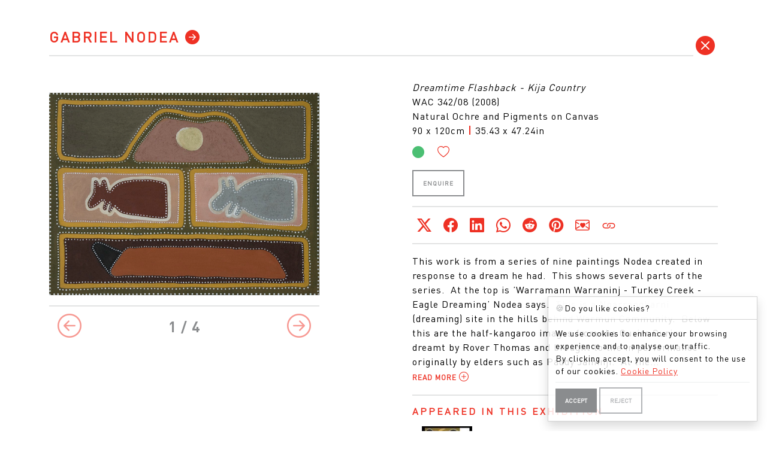

--- FILE ---
content_type: text/html; charset=UTF-8
request_url: https://redotgallery.com/stockroom/artwork/dreamtime-flashback-kija-country/352
body_size: 37708
content:
<!DOCTYPE html>
<html lang="en">

<head>
    <meta charset="utf-8">
    <meta name="viewport" content="width=device-width, initial-scale=1">
    
    <title>GABRIEL NODEA / Dreamtime Flashback - Kija Country</title>
    <meta name="description" content="This work is from a series of nine paintings Nodea created in response to a dream he had. &amp;nbsp;This shows several parts of the series. &amp;nbsp;At the top&amp;#8230;" />
    <meta name="viewport" content="width=device-width, height=device-height, initial-scale=1">
    
    <link rel="preconnect" href="https://media.redotgallery.com/">
    <link rel="icon" type="image/x-icon" href="/favicon.ico">    

    <style>
        @charset "UTF-8";/*!
 * Bootswatch v5.3.7 (https://bootswatch.com)
 * Theme: redot-light
 * Copyright 2012-2025 Thomas Park
 * Licensed under MIT
 * Based on Bootstrap
*//*!
 * Bootstrap  v5.3.7 (https://getbootstrap.com/)
 * Copyright 2011-2025 The Bootstrap Authors
 * Licensed under MIT (https://github.com/twbs/bootstrap/blob/main/LICENSE)
 */:root,[data-bs-theme=light]{--bs-blue:#007bff;--bs-indigo:#6610f2;--bs-purple:#6f42c1;--bs-pink:#e83e8c;--bs-red:#EE3124;--bs-orange:#fd7e14;--bs-yellow:#f0ad4e;--bs-green:#4bbf73;--bs-teal:#20c997;--bs-cyan:#1f9bcf;--bs-black:#000;--bs-white:#fff;--bs-gray:#b1b3b6;--bs-gray-dark:#343a40;--bs-gray-100:#f8f9fa;--bs-gray-200:#f7f7f9;--bs-gray-300:#eceeef;--bs-gray-400:#ced4da;--bs-gray-500:#b1b3b6;--bs-gray-600:#b1b3b6;--bs-gray-700:#55595c;--bs-gray-800:#343a40;--bs-gray-900:#EE3124;--bs-primary:#8a8c8e;--bs-secondary:#b1b3b6;--bs-success:#4bbf73;--bs-info:#1f9bcf;--bs-warning:#f0ad4e;--bs-danger:#ee3124;--bs-light:#fff;--bs-dark:#eceeef;--bs-primary-rgb:138,140,142;--bs-secondary-rgb:177,179,182;--bs-success-rgb:75,191,115;--bs-info-rgb:31,155,207;--bs-warning-rgb:240,173,78;--bs-danger-rgb:238,49,36;--bs-light-rgb:255,255,255;--bs-dark-rgb:236,238,239;--bs-primary-text-emphasis:#373839;--bs-secondary-text-emphasis:#474849;--bs-success-text-emphasis:#1e4c2e;--bs-info-text-emphasis:#0c3e53;--bs-warning-text-emphasis:#60451f;--bs-danger-text-emphasis:#5f140e;--bs-light-text-emphasis:#55595c;--bs-dark-text-emphasis:#55595c;--bs-primary-bg-subtle:#e8e8e8;--bs-secondary-bg-subtle:#eff0f0;--bs-success-bg-subtle:#dbf2e3;--bs-info-bg-subtle:#d2ebf5;--bs-warning-bg-subtle:#fcefdc;--bs-danger-bg-subtle:#fcd6d3;--bs-light-bg-subtle:#fcfcfd;--bs-dark-bg-subtle:#ced4da;--bs-primary-border-subtle:#d0d1d2;--bs-secondary-border-subtle:#e0e1e2;--bs-success-border-subtle:#b7e5c7;--bs-info-border-subtle:#a5d7ec;--bs-warning-border-subtle:#f9deb8;--bs-danger-border-subtle:#f8ada7;--bs-light-border-subtle:#f7f7f9;--bs-dark-border-subtle:#b1b3b6;--bs-white-rgb:255,255,255;--bs-black-rgb:0,0,0;--bs-font-sans-serif:"DINPro-Regular","Sans Serif";--bs-font-monospace:SFMono-Regular,Menlo,Monaco,Consolas,"Liberation Mono","Courier New",monospace;--bs-gradient:linear-gradient(180deg, rgba(255, 255, 255, 0.15), rgba(255, 255, 255, 0));--bs-body-font-family:var(--bs-font-sans-serif);--bs-body-font-size:1rem;--bs-body-font-weight:300;--bs-body-line-height:1.5;--bs-body-color:#8a8c8e;--bs-body-color-rgb:138,140,142;--bs-body-bg:#fff;--bs-body-bg-rgb:255,255,255;--bs-emphasis-color:#000;--bs-emphasis-color-rgb:0,0,0;--bs-secondary-color:rgba(138, 140, 142, 0.75);--bs-secondary-color-rgb:138,140,142;--bs-secondary-bg:#f7f7f9;--bs-secondary-bg-rgb:247,247,249;--bs-tertiary-color:rgba(138, 140, 142, 0.5);--bs-tertiary-color-rgb:138,140,142;--bs-tertiary-bg:#f8f9fa;--bs-tertiary-bg-rgb:248,249,250;--bs-heading-color:#ee3124;--bs-link-color:#8a8c8e;--bs-link-color-rgb:138,140,142;--bs-link-decoration:underline;--bs-link-hover-color:#6e7072;--bs-link-hover-color-rgb:110,112,114;--bs-code-color:#e83e8c;--bs-highlight-color:#8a8c8e;--bs-highlight-bg:#fcefdc;--bs-border-width:1px;--bs-border-style:solid;--bs-border-color:#eceeef;--bs-border-color-translucent:rgba(0, 0, 0, 0.175);--bs-border-radius:0.375rem;--bs-border-radius-sm:0.25rem;--bs-border-radius-lg:0.5rem;--bs-border-radius-xl:1rem;--bs-border-radius-xxl:2rem;--bs-border-radius-2xl:var(--bs-border-radius-xxl);--bs-border-radius-pill:50rem;--bs-box-shadow:0 0.5rem 1rem rgba(0, 0, 0, 0.15);--bs-box-shadow-sm:0 0.125rem 0.25rem rgba(0, 0, 0, 0.075);--bs-box-shadow-lg:0 1rem 3rem rgba(0, 0, 0, 0.175);--bs-box-shadow-inset:inset 0 1px 2px rgba(0, 0, 0, 0.075);--bs-focus-ring-width:0.25rem;--bs-focus-ring-opacity:0.25;--bs-focus-ring-color:rgba(138, 140, 142, 0.25);--bs-form-valid-color:#4bbf73;--bs-form-valid-border-color:#4bbf73;--bs-form-invalid-color:#ee3124;--bs-form-invalid-border-color:#ee3124}[data-bs-theme=dark]{color-scheme:dark;--bs-body-color:#eceeef;--bs-body-color-rgb:236,238,239;--bs-body-bg:#EE3124;--bs-body-bg-rgb:238,49,36;--bs-emphasis-color:#fff;--bs-emphasis-color-rgb:255,255,255;--bs-secondary-color:rgba(236, 238, 239, 0.75);--bs-secondary-color-rgb:236,238,239;--bs-secondary-bg:#343a40;--bs-secondary-bg-rgb:52,58,64;--bs-tertiary-color:rgba(236, 238, 239, 0.5);--bs-tertiary-color-rgb:236,238,239;--bs-tertiary-bg:#913632;--bs-tertiary-bg-rgb:145,54,50;--bs-primary-text-emphasis:#b9babb;--bs-secondary-text-emphasis:#d0d1d3;--bs-success-text-emphasis:#93d9ab;--bs-info-text-emphasis:#79c3e2;--bs-warning-text-emphasis:#f6ce95;--bs-danger-text-emphasis:#f5837c;--bs-light-text-emphasis:#f8f9fa;--bs-dark-text-emphasis:#eceeef;--bs-primary-bg-subtle:#1c1c1c;--bs-secondary-bg-subtle:#232424;--bs-success-bg-subtle:#0f2617;--bs-info-bg-subtle:#061f29;--bs-warning-bg-subtle:#302310;--bs-danger-bg-subtle:#300a07;--bs-light-bg-subtle:#343a40;--bs-dark-bg-subtle:#1a1d20;--bs-primary-border-subtle:#535455;--bs-secondary-border-subtle:#6a6b6d;--bs-success-border-subtle:#2d7345;--bs-info-border-subtle:#135d7c;--bs-warning-border-subtle:#90682f;--bs-danger-border-subtle:#8f1d16;--bs-light-border-subtle:#55595c;--bs-dark-border-subtle:#343a40;--bs-heading-color:inherit;--bs-link-color:#b9babb;--bs-link-hover-color:#c7c8c9;--bs-link-color-rgb:185,186,187;--bs-link-hover-color-rgb:199,200,201;--bs-code-color:#f18bba;--bs-highlight-color:#eceeef;--bs-highlight-bg:#60451f;--bs-border-color:#55595c;--bs-border-color-translucent:rgba(255, 255, 255, 0.15);--bs-form-valid-color:#93d9ab;--bs-form-valid-border-color:#93d9ab;--bs-form-invalid-color:#f5837c;--bs-form-invalid-border-color:#f5837c}*,::after,::before{box-sizing:border-box}@media (prefers-reduced-motion:no-preference){:root{scroll-behavior:smooth}}body{margin:0;font-family:var(--bs-body-font-family);font-size:var(--bs-body-font-size);font-weight:var(--bs-body-font-weight);line-height:var(--bs-body-line-height);color:var(--bs-body-color);text-align:var(--bs-body-text-align);background-color:var(--bs-body-bg);-webkit-text-size-adjust:100%;-webkit-tap-highlight-color:#fff0}hr{margin:1rem 0;color:inherit;border:0;border-top:var(--bs-border-width) solid;opacity:.25}.h1,.h2,.h3,.h4,.h5,.h6,h1,h2,h3,h4,h5,h6{margin-top:0;margin-bottom:.5rem;font-weight:600;line-height:1.2;color:var(--bs-heading-color)}.h1,h1{font-size:calc(1.325rem + .9vw)}@media (min-width:1200px){.h1,h1{font-size:2rem}}.h2,h2{font-size:calc(1.3rem + .6vw)}@media (min-width:1200px){.h2,h2{font-size:1.75rem}}.h3,h3{font-size:calc(1.275rem + .3vw)}@media (min-width:1200px){.h3,h3{font-size:1.5rem}}.h4,h4{font-size:1.25rem}.h5,h5{font-size:1rem}.h6,h6{font-size:.75rem}p{margin-top:0;margin-bottom:1rem}abbr[title]{-webkit-text-decoration:underline dotted;text-decoration:underline dotted;cursor:help;-webkit-text-decoration-skip-ink:none;text-decoration-skip-ink:none}address{margin-bottom:1rem;font-style:normal;line-height:inherit}ol,ul{padding-left:2rem}dl,ol,ul{margin-top:0;margin-bottom:1rem}ol ol,ol ul,ul ol,ul ul{margin-bottom:0}dt{font-weight:600}dd{margin-bottom:.5rem;margin-left:0}blockquote{margin:0 0 1rem}b,strong{font-weight:bolder}.small,small{font-size:.875em}.mark,mark{padding:.1875em;color:var(--bs-highlight-color);background-color:var(--bs-highlight-bg)}sub,sup{position:relative;font-size:.75em;line-height:0;vertical-align:baseline}sub{bottom:-.25em}sup{top:-.5em}a{color:rgba(var(--bs-link-color-rgb),var(--bs-link-opacity,1));text-decoration:underline}a:hover{--bs-link-color-rgb:var(--bs-link-hover-color-rgb)}a:not([href]):not([class]),a:not([href]):not([class]):hover{color:inherit;text-decoration:none}code,kbd,pre,samp{font-family:var(--bs-font-monospace);font-size:1em}pre{display:block;margin-top:0;margin-bottom:1rem;overflow:auto;font-size:.875em}pre code{font-size:inherit;color:inherit;word-break:normal}code{font-size:.875em;color:var(--bs-code-color);word-wrap:break-word}a>code{color:inherit}kbd{padding:.1875rem .375rem;font-size:.875em;color:var(--bs-body-bg);background-color:var(--bs-body-color)}kbd kbd{padding:0;font-size:1em}figure{margin:0 0 1rem}img,svg{vertical-align:middle}table{caption-side:bottom;border-collapse:collapse}caption{padding-top:.5rem;padding-bottom:.5rem;color:var(--bs-secondary-color);text-align:left}th{text-align:inherit;text-align:-webkit-match-parent}tbody,td,tfoot,th,thead,tr{border-color:inherit;border-style:solid;border-width:0}label{display:inline-block}button{border-radius:0}button:focus:not(:focus-visible){outline:0}button,input,optgroup,select,textarea{margin:0;font-family:inherit;font-size:inherit;line-height:inherit}button,select{text-transform:none}[role=button]{cursor:pointer}select{word-wrap:normal}select:disabled{opacity:1}[list]:not([type=date]):not([type=datetime-local]):not([type=month]):not([type=week]):not([type=time])::-webkit-calendar-picker-indicator{display:none!important}[type=button],[type=reset],[type=submit],button{-webkit-appearance:button}[type=button]:not(:disabled),[type=reset]:not(:disabled),[type=submit]:not(:disabled),button:not(:disabled){cursor:pointer}::-moz-focus-inner{padding:0;border-style:none}textarea{resize:vertical}fieldset{min-width:0;padding:0;margin:0;border:0}legend{float:left;width:100%;padding:0;margin-bottom:.5rem;line-height:inherit;font-size:calc(1.275rem + .3vw)}@media (min-width:1200px){legend{font-size:1.5rem}}legend+*{clear:left}::-webkit-datetime-edit-day-field,::-webkit-datetime-edit-fields-wrapper,::-webkit-datetime-edit-hour-field,::-webkit-datetime-edit-minute,::-webkit-datetime-edit-month-field,::-webkit-datetime-edit-text,::-webkit-datetime-edit-year-field{padding:0}::-webkit-inner-spin-button{height:auto}[type=search]{-webkit-appearance:textfield;outline-offset:-2px}::-webkit-search-decoration{-webkit-appearance:none}::-webkit-color-swatch-wrapper{padding:0}::-webkit-file-upload-button{font:inherit;-webkit-appearance:button}::file-selector-button{font:inherit;-webkit-appearance:button}output{display:inline-block}iframe{border:0}summary{display:list-item;cursor:pointer}progress{vertical-align:baseline}[hidden]{display:none!important}.lead{font-size:1.25rem;font-weight:300}.display-1{font-weight:300;line-height:1.2;font-size:calc(1.625rem + 4.5vw)}@media (min-width:1200px){.display-1{font-size:5rem}}.display-2{font-weight:300;line-height:1.2;font-size:calc(1.575rem + 3.9vw)}@media (min-width:1200px){.display-2{font-size:4.5rem}}.display-3{font-weight:300;line-height:1.2;font-size:calc(1.525rem + 3.3vw)}@media (min-width:1200px){.display-3{font-size:4rem}}.display-4{font-weight:300;line-height:1.2;font-size:calc(1.475rem + 2.7vw)}@media (min-width:1200px){.display-4{font-size:3.5rem}}.display-5{font-weight:300;line-height:1.2;font-size:calc(1.425rem + 2.1vw)}@media (min-width:1200px){.display-5{font-size:3rem}}.display-6{font-weight:300;line-height:1.2;font-size:calc(1.375rem + 1.5vw)}@media (min-width:1200px){.display-6{font-size:2.5rem}}.list-unstyled{padding-left:0;list-style:none}.list-inline{padding-left:0;list-style:none}.list-inline-item{display:inline-block}.list-inline-item:not(:last-child){margin-right:.5rem}.initialism{font-size:.875em;text-transform:uppercase}.blockquote{margin-bottom:1rem;font-size:1.25rem}.blockquote>:last-child{margin-bottom:0}.blockquote-footer{margin-top:-1rem;margin-bottom:1rem;font-size:.875em;color:#b1b3b6}.blockquote-footer::before{content:"— "}.img-fluid{max-width:100%;height:auto}.img-thumbnail{padding:.25rem;background-color:var(--bs-body-bg);border:var(--bs-border-width) solid var(--bs-border-color);max-width:100%;height:auto}.figure{display:inline-block}.figure-img{margin-bottom:.5rem;line-height:1}.figure-caption{font-size:.875em;color:var(--bs-secondary-color)}.container,.container-fluid,.container-lg,.container-md,.container-sm,.container-xl,.container-xxl{--bs-gutter-x:1.5rem;--bs-gutter-y:0;width:100%;padding-right:calc(var(--bs-gutter-x) * .5);padding-left:calc(var(--bs-gutter-x) * .5);margin-right:auto;margin-left:auto}@media (min-width:576px){.container,.container-sm{max-width:540px}}@media (min-width:768px){.container,.container-md,.container-sm{max-width:720px}}@media (min-width:992px){.container,.container-lg,.container-md,.container-sm{max-width:960px}}@media (min-width:1200px){.container,.container-lg,.container-md,.container-sm,.container-xl{max-width:1140px}}@media (min-width:1400px){.container,.container-lg,.container-md,.container-sm,.container-xl,.container-xxl{max-width:1320px}}:root{--bs-breakpoint-xs:0;--bs-breakpoint-sm:576px;--bs-breakpoint-md:768px;--bs-breakpoint-lg:992px;--bs-breakpoint-xl:1200px;--bs-breakpoint-xxl:1400px}.row{--bs-gutter-x:1.5rem;--bs-gutter-y:0;display:flex;flex-wrap:wrap;margin-top:calc(-1 * var(--bs-gutter-y));margin-right:calc(-.5 * var(--bs-gutter-x));margin-left:calc(-.5 * var(--bs-gutter-x))}.row>*{flex-shrink:0;width:100%;max-width:100%;padding-right:calc(var(--bs-gutter-x) * .5);padding-left:calc(var(--bs-gutter-x) * .5);margin-top:var(--bs-gutter-y)}.col{flex:1 0 0%}.row-cols-auto>*{flex:0 0 auto;width:auto}.row-cols-1>*{flex:0 0 auto;width:100%}.row-cols-2>*{flex:0 0 auto;width:50%}.row-cols-3>*{flex:0 0 auto;width:33.33333333%}.row-cols-4>*{flex:0 0 auto;width:25%}.row-cols-5>*{flex:0 0 auto;width:20%}.row-cols-6>*{flex:0 0 auto;width:16.66666667%}.col-auto{flex:0 0 auto;width:auto}.col-1{flex:0 0 auto;width:8.33333333%}.col-2{flex:0 0 auto;width:16.66666667%}.col-3{flex:0 0 auto;width:25%}.col-4{flex:0 0 auto;width:33.33333333%}.col-5{flex:0 0 auto;width:41.66666667%}.col-6{flex:0 0 auto;width:50%}.col-7{flex:0 0 auto;width:58.33333333%}.col-8{flex:0 0 auto;width:66.66666667%}.col-9{flex:0 0 auto;width:75%}.col-10{flex:0 0 auto;width:83.33333333%}.col-11{flex:0 0 auto;width:91.66666667%}.col-12{flex:0 0 auto;width:100%}.offset-1{margin-left:8.33333333%}.offset-2{margin-left:16.66666667%}.offset-3{margin-left:25%}.offset-4{margin-left:33.33333333%}.offset-5{margin-left:41.66666667%}.offset-6{margin-left:50%}.offset-7{margin-left:58.33333333%}.offset-8{margin-left:66.66666667%}.offset-9{margin-left:75%}.offset-10{margin-left:83.33333333%}.offset-11{margin-left:91.66666667%}.g-0,.gx-0{--bs-gutter-x:0}.g-0,.gy-0{--bs-gutter-y:0}.g-1,.gx-1{--bs-gutter-x:0.25rem}.g-1,.gy-1{--bs-gutter-y:0.25rem}.g-2,.gx-2{--bs-gutter-x:0.5rem}.g-2,.gy-2{--bs-gutter-y:0.5rem}.g-3,.gx-3{--bs-gutter-x:1rem}.g-3,.gy-3{--bs-gutter-y:1rem}.g-4,.gx-4{--bs-gutter-x:1.5rem}.g-4,.gy-4{--bs-gutter-y:1.5rem}.g-5,.gx-5{--bs-gutter-x:3rem}.g-5,.gy-5{--bs-gutter-y:3rem}@media (min-width:576px){.col-sm{flex:1 0 0%}.row-cols-sm-auto>*{flex:0 0 auto;width:auto}.row-cols-sm-1>*{flex:0 0 auto;width:100%}.row-cols-sm-2>*{flex:0 0 auto;width:50%}.row-cols-sm-3>*{flex:0 0 auto;width:33.33333333%}.row-cols-sm-4>*{flex:0 0 auto;width:25%}.row-cols-sm-5>*{flex:0 0 auto;width:20%}.row-cols-sm-6>*{flex:0 0 auto;width:16.66666667%}.col-sm-auto{flex:0 0 auto;width:auto}.col-sm-1{flex:0 0 auto;width:8.33333333%}.col-sm-2{flex:0 0 auto;width:16.66666667%}.col-sm-3{flex:0 0 auto;width:25%}.col-sm-4{flex:0 0 auto;width:33.33333333%}.col-sm-5{flex:0 0 auto;width:41.66666667%}.col-sm-6{flex:0 0 auto;width:50%}.col-sm-7{flex:0 0 auto;width:58.33333333%}.col-sm-8{flex:0 0 auto;width:66.66666667%}.col-sm-9{flex:0 0 auto;width:75%}.col-sm-10{flex:0 0 auto;width:83.33333333%}.col-sm-11{flex:0 0 auto;width:91.66666667%}.col-sm-12{flex:0 0 auto;width:100%}.offset-sm-0{margin-left:0}.offset-sm-1{margin-left:8.33333333%}.offset-sm-2{margin-left:16.66666667%}.offset-sm-3{margin-left:25%}.offset-sm-4{margin-left:33.33333333%}.offset-sm-5{margin-left:41.66666667%}.offset-sm-6{margin-left:50%}.offset-sm-7{margin-left:58.33333333%}.offset-sm-8{margin-left:66.66666667%}.offset-sm-9{margin-left:75%}.offset-sm-10{margin-left:83.33333333%}.offset-sm-11{margin-left:91.66666667%}.g-sm-0,.gx-sm-0{--bs-gutter-x:0}.g-sm-0,.gy-sm-0{--bs-gutter-y:0}.g-sm-1,.gx-sm-1{--bs-gutter-x:0.25rem}.g-sm-1,.gy-sm-1{--bs-gutter-y:0.25rem}.g-sm-2,.gx-sm-2{--bs-gutter-x:0.5rem}.g-sm-2,.gy-sm-2{--bs-gutter-y:0.5rem}.g-sm-3,.gx-sm-3{--bs-gutter-x:1rem}.g-sm-3,.gy-sm-3{--bs-gutter-y:1rem}.g-sm-4,.gx-sm-4{--bs-gutter-x:1.5rem}.g-sm-4,.gy-sm-4{--bs-gutter-y:1.5rem}.g-sm-5,.gx-sm-5{--bs-gutter-x:3rem}.g-sm-5,.gy-sm-5{--bs-gutter-y:3rem}}@media (min-width:768px){.col-md{flex:1 0 0%}.row-cols-md-auto>*{flex:0 0 auto;width:auto}.row-cols-md-1>*{flex:0 0 auto;width:100%}.row-cols-md-2>*{flex:0 0 auto;width:50%}.row-cols-md-3>*{flex:0 0 auto;width:33.33333333%}.row-cols-md-4>*{flex:0 0 auto;width:25%}.row-cols-md-5>*{flex:0 0 auto;width:20%}.row-cols-md-6>*{flex:0 0 auto;width:16.66666667%}.col-md-auto{flex:0 0 auto;width:auto}.col-md-1{flex:0 0 auto;width:8.33333333%}.col-md-2{flex:0 0 auto;width:16.66666667%}.col-md-3{flex:0 0 auto;width:25%}.col-md-4{flex:0 0 auto;width:33.33333333%}.col-md-5{flex:0 0 auto;width:41.66666667%}.col-md-6{flex:0 0 auto;width:50%}.col-md-7{flex:0 0 auto;width:58.33333333%}.col-md-8{flex:0 0 auto;width:66.66666667%}.col-md-9{flex:0 0 auto;width:75%}.col-md-10{flex:0 0 auto;width:83.33333333%}.col-md-11{flex:0 0 auto;width:91.66666667%}.col-md-12{flex:0 0 auto;width:100%}.offset-md-0{margin-left:0}.offset-md-1{margin-left:8.33333333%}.offset-md-2{margin-left:16.66666667%}.offset-md-3{margin-left:25%}.offset-md-4{margin-left:33.33333333%}.offset-md-5{margin-left:41.66666667%}.offset-md-6{margin-left:50%}.offset-md-7{margin-left:58.33333333%}.offset-md-8{margin-left:66.66666667%}.offset-md-9{margin-left:75%}.offset-md-10{margin-left:83.33333333%}.offset-md-11{margin-left:91.66666667%}.g-md-0,.gx-md-0{--bs-gutter-x:0}.g-md-0,.gy-md-0{--bs-gutter-y:0}.g-md-1,.gx-md-1{--bs-gutter-x:0.25rem}.g-md-1,.gy-md-1{--bs-gutter-y:0.25rem}.g-md-2,.gx-md-2{--bs-gutter-x:0.5rem}.g-md-2,.gy-md-2{--bs-gutter-y:0.5rem}.g-md-3,.gx-md-3{--bs-gutter-x:1rem}.g-md-3,.gy-md-3{--bs-gutter-y:1rem}.g-md-4,.gx-md-4{--bs-gutter-x:1.5rem}.g-md-4,.gy-md-4{--bs-gutter-y:1.5rem}.g-md-5,.gx-md-5{--bs-gutter-x:3rem}.g-md-5,.gy-md-5{--bs-gutter-y:3rem}}@media (min-width:992px){.col-lg{flex:1 0 0%}.row-cols-lg-auto>*{flex:0 0 auto;width:auto}.row-cols-lg-1>*{flex:0 0 auto;width:100%}.row-cols-lg-2>*{flex:0 0 auto;width:50%}.row-cols-lg-3>*{flex:0 0 auto;width:33.33333333%}.row-cols-lg-4>*{flex:0 0 auto;width:25%}.row-cols-lg-5>*{flex:0 0 auto;width:20%}.row-cols-lg-6>*{flex:0 0 auto;width:16.66666667%}.col-lg-auto{flex:0 0 auto;width:auto}.col-lg-1{flex:0 0 auto;width:8.33333333%}.col-lg-2{flex:0 0 auto;width:16.66666667%}.col-lg-3{flex:0 0 auto;width:25%}.col-lg-4{flex:0 0 auto;width:33.33333333%}.col-lg-5{flex:0 0 auto;width:41.66666667%}.col-lg-6{flex:0 0 auto;width:50%}.col-lg-7{flex:0 0 auto;width:58.33333333%}.col-lg-8{flex:0 0 auto;width:66.66666667%}.col-lg-9{flex:0 0 auto;width:75%}.col-lg-10{flex:0 0 auto;width:83.33333333%}.col-lg-11{flex:0 0 auto;width:91.66666667%}.col-lg-12{flex:0 0 auto;width:100%}.offset-lg-0{margin-left:0}.offset-lg-1{margin-left:8.33333333%}.offset-lg-2{margin-left:16.66666667%}.offset-lg-3{margin-left:25%}.offset-lg-4{margin-left:33.33333333%}.offset-lg-5{margin-left:41.66666667%}.offset-lg-6{margin-left:50%}.offset-lg-7{margin-left:58.33333333%}.offset-lg-8{margin-left:66.66666667%}.offset-lg-9{margin-left:75%}.offset-lg-10{margin-left:83.33333333%}.offset-lg-11{margin-left:91.66666667%}.g-lg-0,.gx-lg-0{--bs-gutter-x:0}.g-lg-0,.gy-lg-0{--bs-gutter-y:0}.g-lg-1,.gx-lg-1{--bs-gutter-x:0.25rem}.g-lg-1,.gy-lg-1{--bs-gutter-y:0.25rem}.g-lg-2,.gx-lg-2{--bs-gutter-x:0.5rem}.g-lg-2,.gy-lg-2{--bs-gutter-y:0.5rem}.g-lg-3,.gx-lg-3{--bs-gutter-x:1rem}.g-lg-3,.gy-lg-3{--bs-gutter-y:1rem}.g-lg-4,.gx-lg-4{--bs-gutter-x:1.5rem}.g-lg-4,.gy-lg-4{--bs-gutter-y:1.5rem}.g-lg-5,.gx-lg-5{--bs-gutter-x:3rem}.g-lg-5,.gy-lg-5{--bs-gutter-y:3rem}}@media (min-width:1200px){.col-xl{flex:1 0 0%}.row-cols-xl-auto>*{flex:0 0 auto;width:auto}.row-cols-xl-1>*{flex:0 0 auto;width:100%}.row-cols-xl-2>*{flex:0 0 auto;width:50%}.row-cols-xl-3>*{flex:0 0 auto;width:33.33333333%}.row-cols-xl-4>*{flex:0 0 auto;width:25%}.row-cols-xl-5>*{flex:0 0 auto;width:20%}.row-cols-xl-6>*{flex:0 0 auto;width:16.66666667%}.col-xl-auto{flex:0 0 auto;width:auto}.col-xl-1{flex:0 0 auto;width:8.33333333%}.col-xl-2{flex:0 0 auto;width:16.66666667%}.col-xl-3{flex:0 0 auto;width:25%}.col-xl-4{flex:0 0 auto;width:33.33333333%}.col-xl-5{flex:0 0 auto;width:41.66666667%}.col-xl-6{flex:0 0 auto;width:50%}.col-xl-7{flex:0 0 auto;width:58.33333333%}.col-xl-8{flex:0 0 auto;width:66.66666667%}.col-xl-9{flex:0 0 auto;width:75%}.col-xl-10{flex:0 0 auto;width:83.33333333%}.col-xl-11{flex:0 0 auto;width:91.66666667%}.col-xl-12{flex:0 0 auto;width:100%}.offset-xl-0{margin-left:0}.offset-xl-1{margin-left:8.33333333%}.offset-xl-2{margin-left:16.66666667%}.offset-xl-3{margin-left:25%}.offset-xl-4{margin-left:33.33333333%}.offset-xl-5{margin-left:41.66666667%}.offset-xl-6{margin-left:50%}.offset-xl-7{margin-left:58.33333333%}.offset-xl-8{margin-left:66.66666667%}.offset-xl-9{margin-left:75%}.offset-xl-10{margin-left:83.33333333%}.offset-xl-11{margin-left:91.66666667%}.g-xl-0,.gx-xl-0{--bs-gutter-x:0}.g-xl-0,.gy-xl-0{--bs-gutter-y:0}.g-xl-1,.gx-xl-1{--bs-gutter-x:0.25rem}.g-xl-1,.gy-xl-1{--bs-gutter-y:0.25rem}.g-xl-2,.gx-xl-2{--bs-gutter-x:0.5rem}.g-xl-2,.gy-xl-2{--bs-gutter-y:0.5rem}.g-xl-3,.gx-xl-3{--bs-gutter-x:1rem}.g-xl-3,.gy-xl-3{--bs-gutter-y:1rem}.g-xl-4,.gx-xl-4{--bs-gutter-x:1.5rem}.g-xl-4,.gy-xl-4{--bs-gutter-y:1.5rem}.g-xl-5,.gx-xl-5{--bs-gutter-x:3rem}.g-xl-5,.gy-xl-5{--bs-gutter-y:3rem}}@media (min-width:1400px){.col-xxl{flex:1 0 0%}.row-cols-xxl-auto>*{flex:0 0 auto;width:auto}.row-cols-xxl-1>*{flex:0 0 auto;width:100%}.row-cols-xxl-2>*{flex:0 0 auto;width:50%}.row-cols-xxl-3>*{flex:0 0 auto;width:33.33333333%}.row-cols-xxl-4>*{flex:0 0 auto;width:25%}.row-cols-xxl-5>*{flex:0 0 auto;width:20%}.row-cols-xxl-6>*{flex:0 0 auto;width:16.66666667%}.col-xxl-auto{flex:0 0 auto;width:auto}.col-xxl-1{flex:0 0 auto;width:8.33333333%}.col-xxl-2{flex:0 0 auto;width:16.66666667%}.col-xxl-3{flex:0 0 auto;width:25%}.col-xxl-4{flex:0 0 auto;width:33.33333333%}.col-xxl-5{flex:0 0 auto;width:41.66666667%}.col-xxl-6{flex:0 0 auto;width:50%}.col-xxl-7{flex:0 0 auto;width:58.33333333%}.col-xxl-8{flex:0 0 auto;width:66.66666667%}.col-xxl-9{flex:0 0 auto;width:75%}.col-xxl-10{flex:0 0 auto;width:83.33333333%}.col-xxl-11{flex:0 0 auto;width:91.66666667%}.col-xxl-12{flex:0 0 auto;width:100%}.offset-xxl-0{margin-left:0}.offset-xxl-1{margin-left:8.33333333%}.offset-xxl-2{margin-left:16.66666667%}.offset-xxl-3{margin-left:25%}.offset-xxl-4{margin-left:33.33333333%}.offset-xxl-5{margin-left:41.66666667%}.offset-xxl-6{margin-left:50%}.offset-xxl-7{margin-left:58.33333333%}.offset-xxl-8{margin-left:66.66666667%}.offset-xxl-9{margin-left:75%}.offset-xxl-10{margin-left:83.33333333%}.offset-xxl-11{margin-left:91.66666667%}.g-xxl-0,.gx-xxl-0{--bs-gutter-x:0}.g-xxl-0,.gy-xxl-0{--bs-gutter-y:0}.g-xxl-1,.gx-xxl-1{--bs-gutter-x:0.25rem}.g-xxl-1,.gy-xxl-1{--bs-gutter-y:0.25rem}.g-xxl-2,.gx-xxl-2{--bs-gutter-x:0.5rem}.g-xxl-2,.gy-xxl-2{--bs-gutter-y:0.5rem}.g-xxl-3,.gx-xxl-3{--bs-gutter-x:1rem}.g-xxl-3,.gy-xxl-3{--bs-gutter-y:1rem}.g-xxl-4,.gx-xxl-4{--bs-gutter-x:1.5rem}.g-xxl-4,.gy-xxl-4{--bs-gutter-y:1.5rem}.g-xxl-5,.gx-xxl-5{--bs-gutter-x:3rem}.g-xxl-5,.gy-xxl-5{--bs-gutter-y:3rem}}.table{--bs-table-color-type:initial;--bs-table-bg-type:initial;--bs-table-color-state:initial;--bs-table-bg-state:initial;--bs-table-color:var(--bs-emphasis-color);--bs-table-bg:var(--bs-body-bg);--bs-table-border-color:rgba(0, 0, 0, 0.05);--bs-table-accent-bg:transparent;--bs-table-striped-color:var(--bs-emphasis-color);--bs-table-striped-bg:rgba(var(--bs-emphasis-color-rgb), 0.05);--bs-table-active-color:var(--bs-emphasis-color);--bs-table-active-bg:rgba(var(--bs-emphasis-color-rgb), 0.1);--bs-table-hover-color:var(--bs-emphasis-color);--bs-table-hover-bg:rgba(var(--bs-emphasis-color-rgb), 0.075);width:100%;margin-bottom:1rem;vertical-align:top;border-color:var(--bs-table-border-color)}.table>:not(caption)>*>*{padding:.5rem .5rem;color:var(--bs-table-color-state,var(--bs-table-color-type,var(--bs-table-color)));background-color:var(--bs-table-bg);border-bottom-width:var(--bs-border-width);box-shadow:inset 0 0 0 9999px var(--bs-table-bg-state,var(--bs-table-bg-type,var(--bs-table-accent-bg)))}.table>tbody{vertical-align:inherit}.table>thead{vertical-align:bottom}.table-group-divider{border-top:calc(var(--bs-border-width) * 2) solid currentcolor}.caption-top{caption-side:top}.table-sm>:not(caption)>*>*{padding:.25rem .25rem}.table-bordered>:not(caption)>*{border-width:var(--bs-border-width) 0}.table-bordered>:not(caption)>*>*{border-width:0 var(--bs-border-width)}.table-borderless>:not(caption)>*>*{border-bottom-width:0}.table-borderless>:not(:first-child){border-top-width:0}.table-striped>tbody>tr:nth-of-type(odd)>*{--bs-table-color-type:var(--bs-table-striped-color);--bs-table-bg-type:var(--bs-table-striped-bg)}.table-striped-columns>:not(caption)>tr>:nth-child(2n){--bs-table-color-type:var(--bs-table-striped-color);--bs-table-bg-type:var(--bs-table-striped-bg)}.table-active{--bs-table-color-state:var(--bs-table-active-color);--bs-table-bg-state:var(--bs-table-active-bg)}.table-hover>tbody>tr:hover>*{--bs-table-color-state:var(--bs-table-hover-color);--bs-table-bg-state:var(--bs-table-hover-bg)}.table-primary{--bs-table-color:#000;--bs-table-bg:#e8e8e8;--bs-table-border-color:#bababa;--bs-table-striped-bg:gainsboro;--bs-table-striped-color:#000;--bs-table-active-bg:#d1d1d1;--bs-table-active-color:#000;--bs-table-hover-bg:#d7d7d7;--bs-table-hover-color:#000;color:var(--bs-table-color);border-color:var(--bs-table-border-color)}.table-secondary{--bs-table-color:#000;--bs-table-bg:#eff0f0;--bs-table-border-color:#bfc0c0;--bs-table-striped-bg:#e3e4e4;--bs-table-striped-color:#000;--bs-table-active-bg:#d7d8d8;--bs-table-active-color:#000;--bs-table-hover-bg:#dddede;--bs-table-hover-color:#000;color:var(--bs-table-color);border-color:var(--bs-table-border-color)}.table-success{--bs-table-color:#000;--bs-table-bg:#dbf2e3;--bs-table-border-color:#afc2b6;--bs-table-striped-bg:#d0e6d8;--bs-table-striped-color:#000;--bs-table-active-bg:#c5dacc;--bs-table-active-color:#000;--bs-table-hover-bg:#cbe0d2;--bs-table-hover-color:#000;color:var(--bs-table-color);border-color:var(--bs-table-border-color)}.table-info{--bs-table-color:#000;--bs-table-bg:#d2ebf5;--bs-table-border-color:#a8bcc4;--bs-table-striped-bg:#c8dfe9;--bs-table-striped-color:#000;--bs-table-active-bg:#bdd4dd;--bs-table-active-color:#000;--bs-table-hover-bg:#c2d9e3;--bs-table-hover-color:#000;color:var(--bs-table-color);border-color:var(--bs-table-border-color)}.table-warning{--bs-table-color:#000;--bs-table-bg:#fcefdc;--bs-table-border-color:#cabfb0;--bs-table-striped-bg:#efe3d1;--bs-table-striped-color:#000;--bs-table-active-bg:#e3d7c6;--bs-table-active-color:#000;--bs-table-hover-bg:#e9ddcc;--bs-table-hover-color:#000;color:var(--bs-table-color);border-color:var(--bs-table-border-color)}.table-danger{--bs-table-color:#000;--bs-table-bg:#fcd6d3;--bs-table-border-color:#caaba9;--bs-table-striped-bg:#efcbc8;--bs-table-striped-color:#000;--bs-table-active-bg:#e3c1be;--bs-table-active-color:#000;--bs-table-hover-bg:#e9c6c3;--bs-table-hover-color:#000;color:var(--bs-table-color);border-color:var(--bs-table-border-color)}.table-light{--bs-table-color:#000;--bs-table-bg:#fff;--bs-table-border-color:#cccccc;--bs-table-striped-bg:#f2f2f2;--bs-table-striped-color:#000;--bs-table-active-bg:#e6e6e6;--bs-table-active-color:#000;--bs-table-hover-bg:#ececec;--bs-table-hover-color:#000;color:var(--bs-table-color);border-color:var(--bs-table-border-color)}.table-dark{--bs-table-color:#000;--bs-table-bg:#eceeef;--bs-table-border-color:#bdbebf;--bs-table-striped-bg:#e0e2e3;--bs-table-striped-color:#000;--bs-table-active-bg:#d4d6d7;--bs-table-active-color:#000;--bs-table-hover-bg:#dadcdd;--bs-table-hover-color:#000;color:var(--bs-table-color);border-color:var(--bs-table-border-color)}.table-responsive{overflow-x:auto;-webkit-overflow-scrolling:touch}@media (max-width:575.98px){.table-responsive-sm{overflow-x:auto;-webkit-overflow-scrolling:touch}}@media (max-width:767.98px){.table-responsive-md{overflow-x:auto;-webkit-overflow-scrolling:touch}}@media (max-width:991.98px){.table-responsive-lg{overflow-x:auto;-webkit-overflow-scrolling:touch}}@media (max-width:1199.98px){.table-responsive-xl{overflow-x:auto;-webkit-overflow-scrolling:touch}}@media (max-width:1399.98px){.table-responsive-xxl{overflow-x:auto;-webkit-overflow-scrolling:touch}}.form-label{margin-bottom:.5rem}.col-form-label{padding-top:.75rem;padding-bottom:.75rem;margin-bottom:0;font-size:inherit;line-height:1.5}.col-form-label-lg{padding-top:2rem;padding-bottom:2rem;font-size:1.25rem}.col-form-label-sm{padding-top:.5rem;padding-bottom:.5rem;font-size:.875rem}.form-text{margin-top:.25rem;font-size:.875em;color:var(--bs-secondary-color)}.form-control{display:block;width:100%;padding:.75rem 1.5rem;font-size:1rem;font-weight:300;line-height:1.5;color:var(--bs-body-color);-webkit-appearance:none;-moz-appearance:none;appearance:none;background-color:#f7f7f9;background-clip:padding-box;border:0 solid var(--bs-border-color);border-radius:0;transition:border-color .15s ease-in-out,box-shadow .15s ease-in-out}@media (prefers-reduced-motion:reduce){.form-control{transition:none}}.form-control[type=file]{overflow:hidden}.form-control[type=file]:not(:disabled):not([readonly]){cursor:pointer}.form-control:focus{color:var(--bs-body-color);background-color:#f7f7f9;border-color:#c5c6c7;outline:0;box-shadow:0 0 0 .25rem rgb(138 140 142 / .25)}.form-control::-webkit-date-and-time-value{min-width:85px;height:1.5em;margin:0}.form-control::-webkit-datetime-edit{display:block;padding:0}.form-control::-moz-placeholder{color:var(--bs-secondary-color);opacity:1}.form-control::placeholder{color:var(--bs-secondary-color);opacity:1}.form-control:disabled{background-color:#eceeef;opacity:1}.form-control::-webkit-file-upload-button{padding:.75rem 1.5rem;margin:-.75rem -1.5rem;-webkit-margin-end:1.5rem;margin-inline-end:1.5rem;color:var(--bs-body-color);background-color:var(--bs-tertiary-bg);pointer-events:none;border-color:inherit;border-style:solid;border-width:0;border-inline-end-width:0;border-radius:0;-webkit-transition:color .15s ease-in-out,background-color .15s ease-in-out,border-color .15s ease-in-out,box-shadow .15s ease-in-out;transition:color .15s ease-in-out,background-color .15s ease-in-out,border-color .15s ease-in-out,box-shadow .15s ease-in-out}.form-control::file-selector-button{padding:.75rem 1.5rem;margin:-.75rem -1.5rem;-webkit-margin-end:1.5rem;margin-inline-end:1.5rem;color:var(--bs-body-color);background-color:var(--bs-tertiary-bg);pointer-events:none;border-color:inherit;border-style:solid;border-width:0;border-inline-end-width:0;border-radius:0;transition:color .15s ease-in-out,background-color .15s ease-in-out,border-color .15s ease-in-out,box-shadow .15s ease-in-out}@media (prefers-reduced-motion:reduce){.form-control::-webkit-file-upload-button{-webkit-transition:none;transition:none}.form-control::file-selector-button{transition:none}}.form-control:hover:not(:disabled):not([readonly])::-webkit-file-upload-button{background-color:var(--bs-secondary-bg)}.form-control:hover:not(:disabled):not([readonly])::file-selector-button{background-color:var(--bs-secondary-bg)}.form-control-plaintext{display:block;width:100%;padding:.75rem 0;margin-bottom:0;line-height:1.5;color:var(--bs-body-color);background-color:#fff0;border:solid #fff0;border-width:0 0}.form-control-plaintext:focus{outline:0}.form-control-plaintext.form-control-lg,.form-control-plaintext.form-control-sm{padding-right:0;padding-left:0}.form-control-sm{min-height:calc(1.5em + 1rem + calc(0 * 2));padding:.5rem 1rem;font-size:.875rem}.form-control-sm::-webkit-file-upload-button{padding:.5rem 1rem;margin:-.5rem -1rem;-webkit-margin-end:1rem;margin-inline-end:1rem}.form-control-sm::file-selector-button{padding:.5rem 1rem;margin:-.5rem -1rem;-webkit-margin-end:1rem;margin-inline-end:1rem}.form-control-lg{min-height:calc(1.5em + 4rem + calc(0 * 2));padding:2rem 2rem;font-size:1.25rem}.form-control-lg::-webkit-file-upload-button{padding:2rem 2rem;margin:-2rem -2rem;-webkit-margin-end:2rem;margin-inline-end:2rem}.form-control-lg::file-selector-button{padding:2rem 2rem;margin:-2rem -2rem;-webkit-margin-end:2rem;margin-inline-end:2rem}textarea.form-control{min-height:calc(1.5em + 1.5rem + calc(0 * 2))}textarea.form-control-sm{min-height:calc(1.5em + 1rem + calc(0 * 2))}textarea.form-control-lg{min-height:calc(1.5em + 4rem + calc(0 * 2))}.form-control-color{width:3rem;height:calc(1.5em + 1.5rem + calc(0 * 2));padding:.75rem}.form-control-color:not(:disabled):not([readonly]){cursor:pointer}.form-control-color::-moz-color-swatch{border:0!important}.form-control-color::-webkit-color-swatch{border:0!important}.form-control-color.form-control-sm{height:calc(1.5em + 1rem + calc(0 * 2))}.form-control-color.form-control-lg{height:calc(1.5em + 4rem + calc(0 * 2))}.form-select{--bs-form-select-bg-img:url("data:image/svg+xml,%3csvg xmlns='http://www.w3.org/2000/svg' viewBox='0 0 16 16'%3e%3cpath fill='none' stroke='%23343a40' stroke-linecap='round' stroke-linejoin='round' stroke-width='2' d='m2 5 6 6 6-6'/%3e%3c/svg%3e");display:block;width:100%;padding:.75rem 4.5rem .75rem 1.5rem;font-size:1rem;font-weight:300;line-height:1.5;color:var(--bs-body-color);-webkit-appearance:none;-moz-appearance:none;appearance:none;background-color:#f7f7f9;background-image:var(--bs-form-select-bg-img),var(--bs-form-select-bg-icon,none);background-repeat:no-repeat;background-position:right 1.5rem center;background-size:16px 12px;border:0 solid var(--bs-border-color);border-radius:0;transition:border-color .15s ease-in-out,box-shadow .15s ease-in-out}@media (prefers-reduced-motion:reduce){.form-select{transition:none}}.form-select:focus{border-color:#c5c6c7;outline:0;box-shadow:0 0 0 .25rem rgb(138 140 142 / .25)}.form-select[multiple],.form-select[size]:not([size="1"]){padding-right:1.5rem;background-image:none}.form-select:disabled{color:#b1b3b6;background-color:#eceeef}.form-select:-moz-focusring{color:#fff0;text-shadow:0 0 0 var(--bs-body-color)}.form-select-sm{padding-top:.5rem;padding-bottom:.5rem;padding-left:1rem;font-size:.875rem}.form-select-lg{padding-top:2rem;padding-bottom:2rem;padding-left:2rem;font-size:1.25rem}[data-bs-theme=dark] .form-select{--bs-form-select-bg-img:url("data:image/svg+xml,%3csvg xmlns='http://www.w3.org/2000/svg' viewBox='0 0 16 16'%3e%3cpath fill='none' stroke='%23eceeef' stroke-linecap='round' stroke-linejoin='round' stroke-width='2' d='m2 5 6 6 6-6'/%3e%3c/svg%3e")}.form-check{display:block;min-height:1.5rem;padding-left:1.5em;margin-bottom:.125rem}.form-check .form-check-input{float:left;margin-left:-1.5em}.form-check-reverse{padding-right:1.5em;padding-left:0;text-align:right}.form-check-reverse .form-check-input{float:right;margin-right:-1.5em;margin-left:0}.form-check-input{--bs-form-check-bg:#f7f7f9;flex-shrink:0;width:1em;height:1em;margin-top:.25em;vertical-align:top;-webkit-appearance:none;-moz-appearance:none;appearance:none;background-color:var(--bs-form-check-bg);background-image:var(--bs-form-check-bg-image);background-repeat:no-repeat;background-position:center;background-size:contain;border:var(--bs-border-width) solid var(--bs-border-color);-webkit-print-color-adjust:exact;color-adjust:exact;print-color-adjust:exact}.form-check-input[type=radio]{border-radius:50%}.form-check-input:active{filter:brightness(90%)}.form-check-input:focus{border-color:#c5c6c7;outline:0;box-shadow:0 0 0 .25rem rgb(138 140 142 / .25)}.form-check-input:checked{background-color:#8a8c8e;border-color:#8a8c8e}.form-check-input:checked[type=checkbox]{--bs-form-check-bg-image:url("data:image/svg+xml,%3csvg xmlns='http://www.w3.org/2000/svg' viewBox='0 0 20 20'%3e%3cpath fill='none' stroke='%23fff' stroke-linecap='round' stroke-linejoin='round' stroke-width='3' d='m6 10 3 3 6-6'/%3e%3c/svg%3e")}.form-check-input:checked[type=radio]{--bs-form-check-bg-image:url("data:image/svg+xml,%3csvg xmlns='http://www.w3.org/2000/svg' viewBox='-4 -4 8 8'%3e%3ccircle r='2' fill='%23fff'/%3e%3c/svg%3e")}.form-check-input[type=checkbox]:indeterminate{background-color:#8a8c8e;border-color:#8a8c8e;--bs-form-check-bg-image:url("data:image/svg+xml,%3csvg xmlns='http://www.w3.org/2000/svg' viewBox='0 0 20 20'%3e%3cpath fill='none' stroke='%23fff' stroke-linecap='round' stroke-linejoin='round' stroke-width='3' d='M6 10h8'/%3e%3c/svg%3e")}.form-check-input:disabled{pointer-events:none;filter:none;opacity:.5}.form-check-input:disabled~.form-check-label,.form-check-input[disabled]~.form-check-label{cursor:default;opacity:.5}.form-switch{padding-left:2.5em}.form-switch .form-check-input{--bs-form-switch-bg:url("data:image/svg+xml,%3csvg xmlns='http://www.w3.org/2000/svg' viewBox='-4 -4 8 8'%3e%3ccircle r='3' fill='rgba%280, 0, 0, 0.25%29'/%3e%3c/svg%3e");width:2em;margin-left:-2.5em;background-image:var(--bs-form-switch-bg);background-position:left center;border-radius:0;transition:background-position .15s ease-in-out}@media (prefers-reduced-motion:reduce){.form-switch .form-check-input{transition:none}}.form-switch .form-check-input:focus{--bs-form-switch-bg:url("data:image/svg+xml,%3csvg xmlns='http://www.w3.org/2000/svg' viewBox='-4 -4 8 8'%3e%3ccircle r='3' fill='%23c5c6c7'/%3e%3c/svg%3e")}.form-switch .form-check-input:checked{background-position:right center;--bs-form-switch-bg:url("data:image/svg+xml,%3csvg xmlns='http://www.w3.org/2000/svg' viewBox='-4 -4 8 8'%3e%3ccircle r='3' fill='%23fff'/%3e%3c/svg%3e")}.form-switch.form-check-reverse{padding-right:2.5em;padding-left:0}.form-switch.form-check-reverse .form-check-input{margin-right:-2.5em;margin-left:0}.form-check-inline{display:inline-block;margin-right:1rem}.btn-check{position:absolute;clip:rect(0,0,0,0);pointer-events:none}.btn-check:disabled+.btn,.btn-check[disabled]+.btn{pointer-events:none;filter:none;opacity:.65}[data-bs-theme=dark] .form-switch .form-check-input:not(:checked):not(:focus){--bs-form-switch-bg:url("data:image/svg+xml,%3csvg xmlns='http://www.w3.org/2000/svg' viewBox='-4 -4 8 8'%3e%3ccircle r='3' fill='rgba%28255, 255, 255, 0.25%29'/%3e%3c/svg%3e")}.form-range{width:100%;height:1.5rem;padding:0;-webkit-appearance:none;-moz-appearance:none;appearance:none;background-color:#fff0}.form-range:focus{outline:0}.form-range:focus::-webkit-slider-thumb{box-shadow:0 0 0 1px #fff,0 0 0 .25rem rgb(138 140 142 / .25)}.form-range:focus::-moz-range-thumb{box-shadow:0 0 0 1px #fff,0 0 0 .25rem rgb(138 140 142 / .25)}.form-range::-moz-focus-outer{border:0}.form-range::-webkit-slider-thumb{width:1rem;height:1rem;margin-top:-.25rem;-webkit-appearance:none;appearance:none;background-color:#8a8c8e;border:0;-webkit-transition:background-color .15s ease-in-out,border-color .15s ease-in-out,box-shadow .15s ease-in-out;transition:background-color .15s ease-in-out,border-color .15s ease-in-out,box-shadow .15s ease-in-out}@media (prefers-reduced-motion:reduce){.form-range::-webkit-slider-thumb{-webkit-transition:none;transition:none}}.form-range::-webkit-slider-thumb:active{background-color:#dcdddd}.form-range::-webkit-slider-runnable-track{width:100%;height:.5rem;color:#fff0;cursor:pointer;background-color:var(--bs-secondary-bg);border-color:#fff0}.form-range::-moz-range-thumb{width:1rem;height:1rem;-moz-appearance:none;appearance:none;background-color:#8a8c8e;border:0;-moz-transition:background-color .15s ease-in-out,border-color .15s ease-in-out,box-shadow .15s ease-in-out;transition:background-color .15s ease-in-out,border-color .15s ease-in-out,box-shadow .15s ease-in-out}@media (prefers-reduced-motion:reduce){.form-range::-moz-range-thumb{-moz-transition:none;transition:none}}.form-range::-moz-range-thumb:active{background-color:#dcdddd}.form-range::-moz-range-track{width:100%;height:.5rem;color:#fff0;cursor:pointer;background-color:var(--bs-secondary-bg);border-color:#fff0}.form-range:disabled{pointer-events:none}.form-range:disabled::-webkit-slider-thumb{background-color:var(--bs-secondary-color)}.form-range:disabled::-moz-range-thumb{background-color:var(--bs-secondary-color)}.form-floating{position:relative}.form-floating>.form-control,.form-floating>.form-control-plaintext,.form-floating>.form-select{height:calc(3.5rem + calc(0 * 2));min-height:calc(3.5rem + calc(0 * 2));line-height:1.25}.form-floating>label{position:absolute;top:0;left:0;z-index:2;max-width:100%;height:100%;padding:1rem 1.5rem;overflow:hidden;color:rgba(var(--bs-body-color-rgb),.65);text-align:start;text-overflow:ellipsis;white-space:nowrap;pointer-events:none;border:0 solid #fff0;transform-origin:0 0;transition:opacity .1s ease-in-out,transform .1s ease-in-out}@media (prefers-reduced-motion:reduce){.form-floating>label{transition:none}}.form-floating>.form-control,.form-floating>.form-control-plaintext{padding:1rem 1.5rem}.form-floating>.form-control-plaintext::-moz-placeholder,.form-floating>.form-control::-moz-placeholder{color:#fff0}.form-floating>.form-control-plaintext::placeholder,.form-floating>.form-control::placeholder{color:#fff0}.form-floating>.form-control-plaintext:not(:-moz-placeholder-shown),.form-floating>.form-control:not(:-moz-placeholder-shown){padding-top:1.625rem;padding-bottom:.625rem}.form-floating>.form-control-plaintext:focus,.form-floating>.form-control-plaintext:not(:placeholder-shown),.form-floating>.form-control:focus,.form-floating>.form-control:not(:placeholder-shown){padding-top:1.625rem;padding-bottom:.625rem}.form-floating>.form-control-plaintext:-webkit-autofill,.form-floating>.form-control:-webkit-autofill{padding-top:1.625rem;padding-bottom:.625rem}.form-floating>.form-select{padding-top:1.625rem;padding-bottom:.625rem;padding-left:1.5rem}.form-floating>.form-control:not(:-moz-placeholder-shown)~label{transform:scale(.85) translateY(-.5rem) translateX(.15rem)}.form-floating>.form-control-plaintext~label,.form-floating>.form-control:focus~label,.form-floating>.form-control:not(:placeholder-shown)~label,.form-floating>.form-select~label{transform:scale(.85) translateY(-.5rem) translateX(.15rem)}.form-floating>.form-control:-webkit-autofill~label{transform:scale(.85) translateY(-.5rem) translateX(.15rem)}.form-floating>textarea:not(:-moz-placeholder-shown)~label::after{position:absolute;inset:1rem .75rem;z-index:-1;height:1.5em;content:"";background-color:#f7f7f9}.form-floating>textarea:focus~label::after,.form-floating>textarea:not(:placeholder-shown)~label::after{position:absolute;inset:1rem .75rem;z-index:-1;height:1.5em;content:"";background-color:#f7f7f9}.form-floating>textarea:disabled~label::after{background-color:#eceeef}.form-floating>.form-control-plaintext~label{border-width:0 0}.form-floating>.form-control:disabled~label,.form-floating>:disabled~label{color:#b1b3b6}.input-group{position:relative;display:flex;flex-wrap:wrap;align-items:stretch;width:100%}.input-group>.form-control,.input-group>.form-floating,.input-group>.form-select{position:relative;flex:1 1 auto;width:1%;min-width:0}.input-group>.form-control:focus,.input-group>.form-floating:focus-within,.input-group>.form-select:focus{z-index:5}.input-group .btn{position:relative;z-index:2}.input-group .btn:focus{z-index:5}.input-group-text{display:flex;align-items:center;padding:.75rem 1.5rem;font-size:1rem;font-weight:300;line-height:1.5;color:var(--bs-body-color);text-align:center;white-space:nowrap;background-color:#eceeef;border:0 solid var(--bs-border-color)}.input-group-lg>.btn,.input-group-lg>.form-control,.input-group-lg>.form-select,.input-group-lg>.input-group-text{padding:2rem 2rem;font-size:1.25rem}.input-group-sm>.btn,.input-group-sm>.form-control,.input-group-sm>.form-select,.input-group-sm>.input-group-text{padding:.5rem 1rem;font-size:.875rem}.input-group-lg>.form-select,.input-group-sm>.form-select{padding-right:6rem}.input-group>:not(:first-child):not(.dropdown-menu):not(.valid-tooltip):not(.valid-feedback):not(.invalid-tooltip):not(.invalid-feedback){margin-left:calc(-1 * 0)}.valid-feedback{display:none;width:100%;margin-top:.25rem;font-size:.875em;color:var(--bs-form-valid-color)}.valid-tooltip{position:absolute;top:100%;z-index:5;display:none;max-width:100%;padding:.25rem .5rem;margin-top:.1rem;font-size:.875rem;color:#fff;background-color:var(--bs-success)}.is-valid~.valid-feedback,.is-valid~.valid-tooltip,.was-validated :valid~.valid-feedback,.was-validated :valid~.valid-tooltip{display:block}.form-control.is-valid,.was-validated .form-control:valid{border-color:var(--bs-form-valid-border-color);padding-right:calc(1.5em + 1.5rem);background-image:url("data:image/svg+xml,%3csvg xmlns='http://www.w3.org/2000/svg' viewBox='0 0 8 8'%3e%3cpath fill='%234bbf73' d='M2.3 6.73.6 4.53c-.4-1.04.46-1.4 1.1-.8l1.1 1.4 3.4-3.8c.6-.63 1.6-.27 1.2.7l-4 4.6c-.43.5-.8.4-1.1.1'/%3e%3c/svg%3e");background-repeat:no-repeat;background-position:right calc(.375em + .375rem) center;background-size:calc(.75em + .75rem) calc(.75em + .75rem)}.form-control.is-valid:focus,.was-validated .form-control:valid:focus{border-color:var(--bs-form-valid-border-color);box-shadow:0 0 0 .25rem rgba(var(--bs-success-rgb),.25)}.was-validated textarea.form-control:valid,textarea.form-control.is-valid{padding-right:calc(1.5em + 1.5rem);background-position:top calc(.375em + .375rem) right calc(.375em + .375rem)}.form-select.is-valid,.was-validated .form-select:valid{border-color:var(--bs-form-valid-border-color)}.form-select.is-valid:not([multiple]):not([size]),.form-select.is-valid:not([multiple])[size="1"],.was-validated .form-select:valid:not([multiple]):not([size]),.was-validated .form-select:valid:not([multiple])[size="1"]{--bs-form-select-bg-icon:url("data:image/svg+xml,%3csvg xmlns='http://www.w3.org/2000/svg' viewBox='0 0 8 8'%3e%3cpath fill='%234bbf73' d='M2.3 6.73.6 4.53c-.4-1.04.46-1.4 1.1-.8l1.1 1.4 3.4-3.8c.6-.63 1.6-.27 1.2.7l-4 4.6c-.43.5-.8.4-1.1.1'/%3e%3c/svg%3e");padding-right:8.25rem;background-position:right 1.5rem center,center right 4.5rem;background-size:16px 12px,calc(.75em + .75rem) calc(.75em + .75rem)}.form-select.is-valid:focus,.was-validated .form-select:valid:focus{border-color:var(--bs-form-valid-border-color);box-shadow:0 0 0 .25rem rgba(var(--bs-success-rgb),.25)}.form-control-color.is-valid,.was-validated .form-control-color:valid{width:calc(3rem + calc(1.5em + 1.5rem))}.form-check-input.is-valid,.was-validated .form-check-input:valid{border-color:var(--bs-form-valid-border-color)}.form-check-input.is-valid:checked,.was-validated .form-check-input:valid:checked{background-color:var(--bs-form-valid-color)}.form-check-input.is-valid:focus,.was-validated .form-check-input:valid:focus{box-shadow:0 0 0 .25rem rgba(var(--bs-success-rgb),.25)}.form-check-input.is-valid~.form-check-label,.was-validated .form-check-input:valid~.form-check-label{color:var(--bs-form-valid-color)}.form-check-inline .form-check-input~.valid-feedback{margin-left:.5em}.input-group>.form-control:not(:focus).is-valid,.input-group>.form-floating:not(:focus-within).is-valid,.input-group>.form-select:not(:focus).is-valid,.was-validated .input-group>.form-control:not(:focus):valid,.was-validated .input-group>.form-floating:not(:focus-within):valid,.was-validated .input-group>.form-select:not(:focus):valid{z-index:3}.invalid-feedback{display:none;width:100%;margin-top:.25rem;font-size:.875em;color:var(--bs-form-invalid-color)}.invalid-tooltip{position:absolute;top:100%;z-index:5;display:none;max-width:100%;padding:.25rem .5rem;margin-top:.1rem;font-size:.875rem;color:#fff;background-color:var(--bs-danger)}.is-invalid~.invalid-feedback,.is-invalid~.invalid-tooltip,.was-validated :invalid~.invalid-feedback,.was-validated :invalid~.invalid-tooltip{display:block}.form-control.is-invalid,.was-validated .form-control:invalid{border-color:var(--bs-form-invalid-border-color);padding-right:calc(1.5em + 1.5rem);background-image:url("data:image/svg+xml,%3csvg xmlns='http://www.w3.org/2000/svg' viewBox='0 0 12 12' width='12' height='12' fill='none' stroke='%23ee3124'%3e%3ccircle cx='6' cy='6' r='4.5'/%3e%3cpath stroke-linejoin='round' d='M5.8 3.6h.4L6 6.5z'/%3e%3ccircle cx='6' cy='8.2' r='.6' fill='%23ee3124' stroke='none'/%3e%3c/svg%3e");background-repeat:no-repeat;background-position:right calc(.375em + .375rem) center;background-size:calc(.75em + .75rem) calc(.75em + .75rem)}.form-control.is-invalid:focus,.was-validated .form-control:invalid:focus{border-color:var(--bs-form-invalid-border-color);box-shadow:0 0 0 .25rem rgba(var(--bs-danger-rgb),.25)}.was-validated textarea.form-control:invalid,textarea.form-control.is-invalid{padding-right:calc(1.5em + 1.5rem);background-position:top calc(.375em + .375rem) right calc(.375em + .375rem)}.form-select.is-invalid,.was-validated .form-select:invalid{border-color:var(--bs-form-invalid-border-color)}.form-select.is-invalid:not([multiple]):not([size]),.form-select.is-invalid:not([multiple])[size="1"],.was-validated .form-select:invalid:not([multiple]):not([size]),.was-validated .form-select:invalid:not([multiple])[size="1"]{--bs-form-select-bg-icon:url("data:image/svg+xml,%3csvg xmlns='http://www.w3.org/2000/svg' viewBox='0 0 12 12' width='12' height='12' fill='none' stroke='%23ee3124'%3e%3ccircle cx='6' cy='6' r='4.5'/%3e%3cpath stroke-linejoin='round' d='M5.8 3.6h.4L6 6.5z'/%3e%3ccircle cx='6' cy='8.2' r='.6' fill='%23ee3124' stroke='none'/%3e%3c/svg%3e");padding-right:8.25rem;background-position:right 1.5rem center,center right 4.5rem;background-size:16px 12px,calc(.75em + .75rem) calc(.75em + .75rem)}.form-select.is-invalid:focus,.was-validated .form-select:invalid:focus{border-color:var(--bs-form-invalid-border-color);box-shadow:0 0 0 .25rem rgba(var(--bs-danger-rgb),.25)}.form-control-color.is-invalid,.was-validated .form-control-color:invalid{width:calc(3rem + calc(1.5em + 1.5rem))}.form-check-input.is-invalid,.was-validated .form-check-input:invalid{border-color:var(--bs-form-invalid-border-color)}.form-check-input.is-invalid:checked,.was-validated .form-check-input:invalid:checked{background-color:var(--bs-form-invalid-color)}.form-check-input.is-invalid:focus,.was-validated .form-check-input:invalid:focus{box-shadow:0 0 0 .25rem rgba(var(--bs-danger-rgb),.25)}.form-check-input.is-invalid~.form-check-label,.was-validated .form-check-input:invalid~.form-check-label{color:var(--bs-form-invalid-color)}.form-check-inline .form-check-input~.invalid-feedback{margin-left:.5em}.input-group>.form-control:not(:focus).is-invalid,.input-group>.form-floating:not(:focus-within).is-invalid,.input-group>.form-select:not(:focus).is-invalid,.was-validated .input-group>.form-control:not(:focus):invalid,.was-validated .input-group>.form-floating:not(:focus-within):invalid,.was-validated .input-group>.form-select:not(:focus):invalid{z-index:4}.btn{--bs-btn-padding-x:1.5rem;--bs-btn-padding-y:0.75rem;--bs-btn-font-family:;--bs-btn-font-size:1rem;--bs-btn-font-weight:600;--bs-btn-line-height:1.5rem;--bs-btn-color:var(--bs-body-color);--bs-btn-bg:transparent;--bs-btn-border-width:0;--bs-btn-border-color:transparent;--bs-btn-border-radius:var(--bs-border-radius);--bs-btn-hover-border-color:transparent;--bs-btn-box-shadow:inset 0 1px 0 rgba(255, 255, 255, 0.15),0 1px 1px rgba(0, 0, 0, 0.075);--bs-btn-disabled-opacity:0.65;--bs-btn-focus-box-shadow:0 0 0 0.25rem rgba(var(--bs-btn-focus-shadow-rgb), .5);display:inline-block;padding:var(--bs-btn-padding-y) var(--bs-btn-padding-x);font-family:var(--bs-btn-font-family);font-size:var(--bs-btn-font-size);font-weight:var(--bs-btn-font-weight);line-height:var(--bs-btn-line-height);color:var(--bs-btn-color);text-align:center;text-decoration:none;vertical-align:middle;cursor:pointer;-webkit-user-select:none;-moz-user-select:none;user-select:none;border:var(--bs-btn-border-width) solid var(--bs-btn-border-color);background-color:var(--bs-btn-bg);transition:color .15s ease-in-out,background-color .15s ease-in-out,border-color .15s ease-in-out,box-shadow .15s ease-in-out}@media (prefers-reduced-motion:reduce){.btn{transition:none}}.btn:hover{color:var(--bs-btn-hover-color);background-color:var(--bs-btn-hover-bg);border-color:var(--bs-btn-hover-border-color)}.btn-check+.btn:hover{color:var(--bs-btn-color);background-color:var(--bs-btn-bg);border-color:var(--bs-btn-border-color)}.btn:focus-visible{color:var(--bs-btn-hover-color);background-color:var(--bs-btn-hover-bg);border-color:var(--bs-btn-hover-border-color);outline:0;box-shadow:var(--bs-btn-focus-box-shadow)}.btn-check:focus-visible+.btn{border-color:var(--bs-btn-hover-border-color);outline:0;box-shadow:var(--bs-btn-focus-box-shadow)}.btn-check:checked+.btn,.btn.active,.btn.show,.btn:first-child:active,:not(.btn-check)+.btn:active{color:var(--bs-btn-active-color);background-color:var(--bs-btn-active-bg);border-color:var(--bs-btn-active-border-color)}.btn-check:checked+.btn:focus-visible,.btn.active:focus-visible,.btn.show:focus-visible,.btn:first-child:active:focus-visible,:not(.btn-check)+.btn:active:focus-visible{box-shadow:var(--bs-btn-focus-box-shadow)}.btn-check:checked:focus-visible+.btn{box-shadow:var(--bs-btn-focus-box-shadow)}.btn.disabled,.btn:disabled,fieldset:disabled .btn{color:var(--bs-btn-disabled-color);pointer-events:none;background-color:var(--bs-btn-disabled-bg);border-color:var(--bs-btn-disabled-border-color);opacity:var(--bs-btn-disabled-opacity)}.btn-primary{--bs-btn-color:#fff;--bs-btn-bg:#8a8c8e;--bs-btn-border-color:#8a8c8e;--bs-btn-hover-color:#fff;--bs-btn-hover-bg:#757779;--bs-btn-hover-border-color:#6e7072;--bs-btn-focus-shadow-rgb:156,157,159;--bs-btn-active-color:#fff;--bs-btn-active-bg:#6e7072;--bs-btn-active-border-color:#68696b;--bs-btn-active-shadow:inset 0 3px 5px rgba(0, 0, 0, 0.125);--bs-btn-disabled-color:#fff;--bs-btn-disabled-bg:#8a8c8e;--bs-btn-disabled-border-color:#8a8c8e}.btn-secondary{--bs-btn-color:#000;--bs-btn-bg:#b1b3b6;--bs-btn-border-color:#b1b3b6;--bs-btn-hover-color:#000;--bs-btn-hover-bg:#bdbec1;--bs-btn-hover-border-color:#b9bbbd;--bs-btn-focus-shadow-rgb:150,152,155;--bs-btn-active-color:#000;--bs-btn-active-bg:#c1c2c5;--bs-btn-active-border-color:#b9bbbd;--bs-btn-active-shadow:inset 0 3px 5px rgba(0, 0, 0, 0.125);--bs-btn-disabled-color:#000;--bs-btn-disabled-bg:#b1b3b6;--bs-btn-disabled-border-color:#b1b3b6}.btn-success{--bs-btn-color:#fff;--bs-btn-bg:#4bbf73;--bs-btn-border-color:#4bbf73;--bs-btn-hover-color:#fff;--bs-btn-hover-bg:#40a262;--bs-btn-hover-border-color:#3c995c;--bs-btn-focus-shadow-rgb:102,201,136;--bs-btn-active-color:#fff;--bs-btn-active-bg:#3c995c;--bs-btn-active-border-color:#388f56;--bs-btn-active-shadow:inset 0 3px 5px rgba(0, 0, 0, 0.125);--bs-btn-disabled-color:#fff;--bs-btn-disabled-bg:#4bbf73;--bs-btn-disabled-border-color:#4bbf73}.btn-info{--bs-btn-color:#fff;--bs-btn-bg:#1f9bcf;--bs-btn-border-color:#1f9bcf;--bs-btn-hover-color:#fff;--bs-btn-hover-bg:#1a84b0;--bs-btn-hover-border-color:#197ca6;--bs-btn-focus-shadow-rgb:65,170,214;--bs-btn-active-color:#fff;--bs-btn-active-bg:#197ca6;--bs-btn-active-border-color:#17749b;--bs-btn-active-shadow:inset 0 3px 5px rgba(0, 0, 0, 0.125);--bs-btn-disabled-color:#fff;--bs-btn-disabled-bg:#1f9bcf;--bs-btn-disabled-border-color:#1f9bcf}.btn-warning{--bs-btn-color:#000;--bs-btn-bg:#f0ad4e;--bs-btn-border-color:#f0ad4e;--bs-btn-hover-color:#000;--bs-btn-hover-bg:#f2b969;--bs-btn-hover-border-color:#f2b560;--bs-btn-focus-shadow-rgb:204,147,66;--bs-btn-active-color:#000;--bs-btn-active-bg:#f3bd71;--bs-btn-active-border-color:#f2b560;--bs-btn-active-shadow:inset 0 3px 5px rgba(0, 0, 0, 0.125);--bs-btn-disabled-color:#000;--bs-btn-disabled-bg:#f0ad4e;--bs-btn-disabled-border-color:#f0ad4e}.btn-danger{--bs-btn-color:#fff;--bs-btn-bg:#ee3124;--bs-btn-border-color:#ee3124;--bs-btn-hover-color:#fff;--bs-btn-hover-bg:#ca2a1f;--bs-btn-hover-border-color:#be271d;--bs-btn-focus-shadow-rgb:241,80,69;--bs-btn-active-color:#fff;--bs-btn-active-bg:#be271d;--bs-btn-active-border-color:#b3251b;--bs-btn-active-shadow:inset 0 3px 5px rgba(0, 0, 0, 0.125);--bs-btn-disabled-color:#fff;--bs-btn-disabled-bg:#ee3124;--bs-btn-disabled-border-color:#ee3124}.btn-light{--bs-btn-color:#000;--bs-btn-bg:#fff;--bs-btn-border-color:#fff;--bs-btn-hover-color:#000;--bs-btn-hover-bg:#d9d9d9;--bs-btn-hover-border-color:#cccccc;--bs-btn-focus-shadow-rgb:217,217,217;--bs-btn-active-color:#000;--bs-btn-active-bg:#cccccc;--bs-btn-active-border-color:#bfbfbf;--bs-btn-active-shadow:inset 0 3px 5px rgba(0, 0, 0, 0.125);--bs-btn-disabled-color:#000;--bs-btn-disabled-bg:#fff;--bs-btn-disabled-border-color:#fff}.btn-dark{--bs-btn-color:#000;--bs-btn-bg:#eceeef;--bs-btn-border-color:#eceeef;--bs-btn-hover-color:#000;--bs-btn-hover-bg:#eff1f1;--bs-btn-hover-border-color:#eef0f1;--bs-btn-focus-shadow-rgb:201,202,203;--bs-btn-active-color:#000;--bs-btn-active-bg:#f0f1f2;--bs-btn-active-border-color:#eef0f1;--bs-btn-active-shadow:inset 0 3px 5px rgba(0, 0, 0, 0.125);--bs-btn-disabled-color:#000;--bs-btn-disabled-bg:#eceeef;--bs-btn-disabled-border-color:#eceeef}.btn-outline-primary{--bs-btn-color:#8a8c8e;--bs-btn-border-color:#8a8c8e;--bs-btn-hover-color:#fff;--bs-btn-hover-bg:#8a8c8e;--bs-btn-hover-border-color:#8a8c8e;--bs-btn-focus-shadow-rgb:138,140,142;--bs-btn-active-color:#fff;--bs-btn-active-bg:#8a8c8e;--bs-btn-active-border-color:#8a8c8e;--bs-btn-active-shadow:inset 0 3px 5px rgba(0, 0, 0, 0.125);--bs-btn-disabled-color:#8a8c8e;--bs-btn-disabled-bg:transparent;--bs-btn-disabled-border-color:#8a8c8e;--bs-gradient:none}.btn-outline-secondary{--bs-btn-color:#b1b3b6;--bs-btn-border-color:#b1b3b6;--bs-btn-hover-color:#000;--bs-btn-hover-bg:#b1b3b6;--bs-btn-hover-border-color:#b1b3b6;--bs-btn-focus-shadow-rgb:177,179,182;--bs-btn-active-color:#000;--bs-btn-active-bg:#b1b3b6;--bs-btn-active-border-color:#b1b3b6;--bs-btn-active-shadow:inset 0 3px 5px rgba(0, 0, 0, 0.125);--bs-btn-disabled-color:#b1b3b6;--bs-btn-disabled-bg:transparent;--bs-btn-disabled-border-color:#b1b3b6;--bs-gradient:none}.btn-outline-success{--bs-btn-color:#4bbf73;--bs-btn-border-color:#4bbf73;--bs-btn-hover-color:#fff;--bs-btn-hover-bg:#4bbf73;--bs-btn-hover-border-color:#4bbf73;--bs-btn-focus-shadow-rgb:75,191,115;--bs-btn-active-color:#fff;--bs-btn-active-bg:#4bbf73;--bs-btn-active-border-color:#4bbf73;--bs-btn-active-shadow:inset 0 3px 5px rgba(0, 0, 0, 0.125);--bs-btn-disabled-color:#4bbf73;--bs-btn-disabled-bg:transparent;--bs-btn-disabled-border-color:#4bbf73;--bs-gradient:none}.btn-outline-info{--bs-btn-color:#1f9bcf;--bs-btn-border-color:#1f9bcf;--bs-btn-hover-color:#fff;--bs-btn-hover-bg:#1f9bcf;--bs-btn-hover-border-color:#1f9bcf;--bs-btn-focus-shadow-rgb:31,155,207;--bs-btn-active-color:#fff;--bs-btn-active-bg:#1f9bcf;--bs-btn-active-border-color:#1f9bcf;--bs-btn-active-shadow:inset 0 3px 5px rgba(0, 0, 0, 0.125);--bs-btn-disabled-color:#1f9bcf;--bs-btn-disabled-bg:transparent;--bs-btn-disabled-border-color:#1f9bcf;--bs-gradient:none}.btn-outline-warning{--bs-btn-color:#f0ad4e;--bs-btn-border-color:#f0ad4e;--bs-btn-hover-color:#000;--bs-btn-hover-bg:#f0ad4e;--bs-btn-hover-border-color:#f0ad4e;--bs-btn-focus-shadow-rgb:240,173,78;--bs-btn-active-color:#000;--bs-btn-active-bg:#f0ad4e;--bs-btn-active-border-color:#f0ad4e;--bs-btn-active-shadow:inset 0 3px 5px rgba(0, 0, 0, 0.125);--bs-btn-disabled-color:#f0ad4e;--bs-btn-disabled-bg:transparent;--bs-btn-disabled-border-color:#f0ad4e;--bs-gradient:none}.btn-outline-danger{--bs-btn-color:#ee3124;--bs-btn-border-color:#ee3124;--bs-btn-hover-color:#fff;--bs-btn-hover-bg:#ee3124;--bs-btn-hover-border-color:#ee3124;--bs-btn-focus-shadow-rgb:238,49,36;--bs-btn-active-color:#fff;--bs-btn-active-bg:#ee3124;--bs-btn-active-border-color:#ee3124;--bs-btn-active-shadow:inset 0 3px 5px rgba(0, 0, 0, 0.125);--bs-btn-disabled-color:#ee3124;--bs-btn-disabled-bg:transparent;--bs-btn-disabled-border-color:#ee3124;--bs-gradient:none}.btn-outline-light{--bs-btn-color:#fff;--bs-btn-border-color:#fff;--bs-btn-hover-color:#000;--bs-btn-hover-bg:#fff;--bs-btn-hover-border-color:#fff;--bs-btn-focus-shadow-rgb:255,255,255;--bs-btn-active-color:#000;--bs-btn-active-bg:#fff;--bs-btn-active-border-color:#fff;--bs-btn-active-shadow:inset 0 3px 5px rgba(0, 0, 0, 0.125);--bs-btn-disabled-color:#fff;--bs-btn-disabled-bg:transparent;--bs-btn-disabled-border-color:#fff;--bs-gradient:none}.btn-outline-dark{--bs-btn-color:#eceeef;--bs-btn-border-color:#eceeef;--bs-btn-hover-color:#000;--bs-btn-hover-bg:#eceeef;--bs-btn-hover-border-color:#eceeef;--bs-btn-focus-shadow-rgb:236,238,239;--bs-btn-active-color:#000;--bs-btn-active-bg:#eceeef;--bs-btn-active-border-color:#eceeef;--bs-btn-active-shadow:inset 0 3px 5px rgba(0, 0, 0, 0.125);--bs-btn-disabled-color:#eceeef;--bs-btn-disabled-bg:transparent;--bs-btn-disabled-border-color:#eceeef;--bs-gradient:none}.btn-link{--bs-btn-font-weight:300;--bs-btn-color:var(--bs-link-color);--bs-btn-bg:transparent;--bs-btn-border-color:transparent;--bs-btn-hover-color:var(--bs-link-hover-color);--bs-btn-hover-border-color:transparent;--bs-btn-active-color:var(--bs-link-hover-color);--bs-btn-active-border-color:transparent;--bs-btn-disabled-color:#b1b3b6;--bs-btn-disabled-border-color:transparent;--bs-btn-box-shadow:0 0 0 #000;--bs-btn-focus-shadow-rgb:156,157,159;text-decoration:underline}.btn-link:focus-visible{color:var(--bs-btn-color)}.btn-link:hover{color:var(--bs-btn-hover-color)}.btn-group-lg>.btn,.btn-lg{--bs-btn-padding-y:2rem;--bs-btn-padding-x:2rem;--bs-btn-font-size:1.25rem;--bs-btn-border-radius:var(--bs-border-radius-lg)}.btn-group-sm>.btn,.btn-sm{--bs-btn-padding-y:0.5rem;--bs-btn-padding-x:1rem;--bs-btn-font-size:0.875rem;--bs-btn-border-radius:var(--bs-border-radius-sm)}.fade{transition:opacity .15s linear}@media (prefers-reduced-motion:reduce){.fade{transition:none}}.fade:not(.show){opacity:0}.collapse:not(.show){display:none}.collapsing{height:0;overflow:hidden;transition:height .35s ease}@media (prefers-reduced-motion:reduce){.collapsing{transition:none}}.collapsing.collapse-horizontal{width:0;height:auto;transition:width .35s ease}@media (prefers-reduced-motion:reduce){.collapsing.collapse-horizontal{transition:none}}.dropdown,.dropdown-center,.dropend,.dropstart,.dropup,.dropup-center{position:relative}.dropdown-toggle{white-space:nowrap}.dropdown-toggle::after{display:inline-block;margin-left:.255em;vertical-align:.255em;content:"";border-top:.3em solid;border-right:.3em solid #fff0;border-bottom:0;border-left:.3em solid #fff0}.dropdown-toggle:empty::after{margin-left:0}.dropdown-menu{--bs-dropdown-zindex:1000;--bs-dropdown-min-width:10rem;--bs-dropdown-padding-x:0;--bs-dropdown-padding-y:0.5rem;--bs-dropdown-spacer:0.125rem;--bs-dropdown-font-size:1rem;--bs-dropdown-color:var(--bs-body-color);--bs-dropdown-bg:var(--bs-body-bg);--bs-dropdown-border-color:var(--bs-border-color-translucent);--bs-dropdown-border-radius:var(--bs-border-radius);--bs-dropdown-border-width:var(--bs-border-width);--bs-dropdown-inner-border-radius:calc(var(--bs-border-radius) - var(--bs-border-width));--bs-dropdown-divider-bg:var(--bs-border-color-translucent);--bs-dropdown-divider-margin-y:0.5rem;--bs-dropdown-box-shadow:var(--bs-box-shadow);--bs-dropdown-link-color:var(--bs-body-color);--bs-dropdown-link-hover-color:var(--bs-body-color);--bs-dropdown-link-hover-bg:var(--bs-tertiary-bg);--bs-dropdown-link-active-color:#fff;--bs-dropdown-link-active-bg:#8a8c8e;--bs-dropdown-link-disabled-color:var(--bs-tertiary-color);--bs-dropdown-item-padding-x:1rem;--bs-dropdown-item-padding-y:0.25rem;--bs-dropdown-header-color:#b1b3b6;--bs-dropdown-header-padding-x:1rem;--bs-dropdown-header-padding-y:0.5rem;position:absolute;z-index:var(--bs-dropdown-zindex);display:none;min-width:var(--bs-dropdown-min-width);padding:var(--bs-dropdown-padding-y) var(--bs-dropdown-padding-x);margin:0;font-size:var(--bs-dropdown-font-size);color:var(--bs-dropdown-color);text-align:left;list-style:none;background-color:var(--bs-dropdown-bg);background-clip:padding-box;border:var(--bs-dropdown-border-width) solid var(--bs-dropdown-border-color)}.dropdown-menu[data-bs-popper]{top:100%;left:0;margin-top:var(--bs-dropdown-spacer)}.dropdown-menu-start{--bs-position:start}.dropdown-menu-start[data-bs-popper]{right:auto;left:0}.dropdown-menu-end{--bs-position:end}.dropdown-menu-end[data-bs-popper]{right:0;left:auto}@media (min-width:576px){.dropdown-menu-sm-start{--bs-position:start}.dropdown-menu-sm-start[data-bs-popper]{right:auto;left:0}.dropdown-menu-sm-end{--bs-position:end}.dropdown-menu-sm-end[data-bs-popper]{right:0;left:auto}}@media (min-width:768px){.dropdown-menu-md-start{--bs-position:start}.dropdown-menu-md-start[data-bs-popper]{right:auto;left:0}.dropdown-menu-md-end{--bs-position:end}.dropdown-menu-md-end[data-bs-popper]{right:0;left:auto}}@media (min-width:992px){.dropdown-menu-lg-start{--bs-position:start}.dropdown-menu-lg-start[data-bs-popper]{right:auto;left:0}.dropdown-menu-lg-end{--bs-position:end}.dropdown-menu-lg-end[data-bs-popper]{right:0;left:auto}}@media (min-width:1200px){.dropdown-menu-xl-start{--bs-position:start}.dropdown-menu-xl-start[data-bs-popper]{right:auto;left:0}.dropdown-menu-xl-end{--bs-position:end}.dropdown-menu-xl-end[data-bs-popper]{right:0;left:auto}}@media (min-width:1400px){.dropdown-menu-xxl-start{--bs-position:start}.dropdown-menu-xxl-start[data-bs-popper]{right:auto;left:0}.dropdown-menu-xxl-end{--bs-position:end}.dropdown-menu-xxl-end[data-bs-popper]{right:0;left:auto}}.dropup .dropdown-menu[data-bs-popper]{top:auto;bottom:100%;margin-top:0;margin-bottom:var(--bs-dropdown-spacer)}.dropup .dropdown-toggle::after{display:inline-block;margin-left:.255em;vertical-align:.255em;content:"";border-top:0;border-right:.3em solid #fff0;border-bottom:.3em solid;border-left:.3em solid #fff0}.dropup .dropdown-toggle:empty::after{margin-left:0}.dropend .dropdown-menu[data-bs-popper]{top:0;right:auto;left:100%;margin-top:0;margin-left:var(--bs-dropdown-spacer)}.dropend .dropdown-toggle::after{display:inline-block;margin-left:.255em;vertical-align:.255em;content:"";border-top:.3em solid #fff0;border-right:0;border-bottom:.3em solid #fff0;border-left:.3em solid}.dropend .dropdown-toggle:empty::after{margin-left:0}.dropend .dropdown-toggle::after{vertical-align:0}.dropstart .dropdown-menu[data-bs-popper]{top:0;right:100%;left:auto;margin-top:0;margin-right:var(--bs-dropdown-spacer)}.dropstart .dropdown-toggle::after{display:inline-block;margin-left:.255em;vertical-align:.255em;content:""}.dropstart .dropdown-toggle::after{display:none}.dropstart .dropdown-toggle::before{display:inline-block;margin-right:.255em;vertical-align:.255em;content:"";border-top:.3em solid #fff0;border-right:.3em solid;border-bottom:.3em solid #fff0}.dropstart .dropdown-toggle:empty::after{margin-left:0}.dropstart .dropdown-toggle::before{vertical-align:0}.dropdown-divider{height:0;margin:var(--bs-dropdown-divider-margin-y) 0;overflow:hidden;border-top:1px solid var(--bs-dropdown-divider-bg);opacity:1}.dropdown-item{display:block;width:100%;padding:var(--bs-dropdown-item-padding-y) var(--bs-dropdown-item-padding-x);clear:both;font-weight:300;color:var(--bs-dropdown-link-color);text-align:inherit;text-decoration:none;white-space:nowrap;background-color:#fff0;border:0}.dropdown-item:focus,.dropdown-item:hover{color:var(--bs-dropdown-link-hover-color);background-color:var(--bs-dropdown-link-hover-bg)}.dropdown-item.active,.dropdown-item:active{color:var(--bs-dropdown-link-active-color);text-decoration:none;background-color:var(--bs-dropdown-link-active-bg)}.dropdown-item.disabled,.dropdown-item:disabled{color:var(--bs-dropdown-link-disabled-color);pointer-events:none;background-color:#fff0}.dropdown-menu.show{display:block}.dropdown-header{display:block;padding:var(--bs-dropdown-header-padding-y) var(--bs-dropdown-header-padding-x);margin-bottom:0;font-size:.875rem;color:var(--bs-dropdown-header-color);white-space:nowrap}.dropdown-item-text{display:block;padding:var(--bs-dropdown-item-padding-y) var(--bs-dropdown-item-padding-x);color:var(--bs-dropdown-link-color)}.dropdown-menu-dark{--bs-dropdown-color:#eceeef;--bs-dropdown-bg:#343a40;--bs-dropdown-border-color:var(--bs-border-color-translucent);--bs-dropdown-box-shadow:;--bs-dropdown-link-color:#eceeef;--bs-dropdown-link-hover-color:#fff;--bs-dropdown-divider-bg:var(--bs-border-color-translucent);--bs-dropdown-link-hover-bg:rgba(255, 255, 255, 0.15);--bs-dropdown-link-active-color:#fff;--bs-dropdown-link-active-bg:#8a8c8e;--bs-dropdown-link-disabled-color:#b1b3b6;--bs-dropdown-header-color:#b1b3b6}.btn-group,.btn-group-vertical{position:relative;display:inline-flex;vertical-align:middle}.btn-group-vertical>.btn,.btn-group>.btn{position:relative;flex:1 1 auto}.btn-group-vertical>.btn-check:checked+.btn,.btn-group-vertical>.btn-check:focus+.btn,.btn-group-vertical>.btn.active,.btn-group-vertical>.btn:active,.btn-group-vertical>.btn:focus,.btn-group-vertical>.btn:hover,.btn-group>.btn-check:checked+.btn,.btn-group>.btn-check:focus+.btn,.btn-group>.btn.active,.btn-group>.btn:active,.btn-group>.btn:focus,.btn-group>.btn:hover{z-index:1}.btn-toolbar{display:flex;flex-wrap:wrap;justify-content:flex-start}.btn-toolbar .input-group{width:auto}.btn-group>.btn-group:not(:first-child),.btn-group>:not(.btn-check:first-child)+.btn{margin-left:calc(-1 * 0)}.dropdown-toggle-split{padding-right:1.125rem;padding-left:1.125rem}.dropdown-toggle-split::after,.dropend .dropdown-toggle-split::after,.dropup .dropdown-toggle-split::after{margin-left:0}.dropstart .dropdown-toggle-split::before{margin-right:0}.btn-group-sm>.btn+.dropdown-toggle-split,.btn-sm+.dropdown-toggle-split{padding-right:.75rem;padding-left:.75rem}.btn-group-lg>.btn+.dropdown-toggle-split,.btn-lg+.dropdown-toggle-split{padding-right:1.5rem;padding-left:1.5rem}.btn-group-vertical{flex-direction:column;align-items:flex-start;justify-content:center}.btn-group-vertical>.btn,.btn-group-vertical>.btn-group{width:100%}.btn-group-vertical>.btn-group:not(:first-child),.btn-group-vertical>.btn:not(:first-child){margin-top:calc(-1 * 0)}.nav{--bs-nav-link-padding-x:1rem;--bs-nav-link-padding-y:0.5rem;--bs-nav-link-font-weight:;--bs-nav-link-color:var(--bs-link-color);--bs-nav-link-hover-color:var(--bs-link-hover-color);--bs-nav-link-disabled-color:var(--bs-secondary-color);display:flex;flex-wrap:wrap;padding-left:0;margin-bottom:0;list-style:none}.nav-link{display:block;padding:var(--bs-nav-link-padding-y) var(--bs-nav-link-padding-x);font-size:var(--bs-nav-link-font-size);font-weight:var(--bs-nav-link-font-weight);color:var(--bs-nav-link-color);text-decoration:none;background:0 0;border:0;transition:color .15s ease-in-out,background-color .15s ease-in-out,border-color .15s ease-in-out}@media (prefers-reduced-motion:reduce){.nav-link{transition:none}}.nav-link:focus,.nav-link:hover{color:var(--bs-nav-link-hover-color)}.nav-link:focus-visible{outline:0;box-shadow:0 0 0 .25rem rgb(138 140 142 / .25)}.nav-link.disabled,.nav-link:disabled{color:var(--bs-nav-link-disabled-color);pointer-events:none;cursor:default}.nav-tabs{--bs-nav-tabs-border-width:var(--bs-border-width);--bs-nav-tabs-border-color:var(--bs-border-color);--bs-nav-tabs-border-radius:var(--bs-border-radius);--bs-nav-tabs-link-hover-border-color:var(--bs-secondary-bg) var(--bs-secondary-bg) var(--bs-border-color);--bs-nav-tabs-link-active-color:var(--bs-emphasis-color);--bs-nav-tabs-link-active-bg:var(--bs-body-bg);--bs-nav-tabs-link-active-border-color:var(--bs-border-color) var(--bs-border-color) var(--bs-body-bg);border-bottom:var(--bs-nav-tabs-border-width) solid var(--bs-nav-tabs-border-color)}.nav-tabs .nav-link{margin-bottom:calc(-1 * var(--bs-nav-tabs-border-width));border:var(--bs-nav-tabs-border-width) solid #fff0}.nav-tabs .nav-link:focus,.nav-tabs .nav-link:hover{isolation:isolate;border-color:var(--bs-nav-tabs-link-hover-border-color)}.nav-tabs .nav-item.show .nav-link,.nav-tabs .nav-link.active{color:var(--bs-nav-tabs-link-active-color);background-color:var(--bs-nav-tabs-link-active-bg);border-color:var(--bs-nav-tabs-link-active-border-color)}.nav-tabs .dropdown-menu{margin-top:calc(-1 * var(--bs-nav-tabs-border-width))}.nav-pills{--bs-nav-pills-border-radius:var(--bs-border-radius);--bs-nav-pills-link-active-color:#fff;--bs-nav-pills-link-active-bg:#8a8c8e}.nav-pills .nav-link.active,.nav-pills .show>.nav-link{color:var(--bs-nav-pills-link-active-color);background-color:var(--bs-nav-pills-link-active-bg)}.nav-underline{--bs-nav-underline-gap:1rem;--bs-nav-underline-border-width:0.125rem;--bs-nav-underline-link-active-color:var(--bs-emphasis-color);gap:var(--bs-nav-underline-gap)}.nav-underline .nav-link{padding-right:0;padding-left:0;border-bottom:var(--bs-nav-underline-border-width) solid #fff0}.nav-underline .nav-link:focus,.nav-underline .nav-link:hover{border-bottom-color:currentcolor}.nav-underline .nav-link.active,.nav-underline .show>.nav-link{font-weight:600;color:var(--bs-nav-underline-link-active-color);border-bottom-color:currentcolor}.nav-fill .nav-item,.nav-fill>.nav-link{flex:1 1 auto;text-align:center}.nav-justified .nav-item,.nav-justified>.nav-link{flex-grow:1;flex-basis:0%;text-align:center}.nav-fill .nav-item .nav-link,.nav-justified .nav-item .nav-link{width:100%}.tab-content>.tab-pane{display:none}.tab-content>.active{display:block}.navbar{--bs-navbar-padding-x:0;--bs-navbar-padding-y:1.5rem;--bs-navbar-color:rgba(0, 0, 0, 0.3);--bs-navbar-hover-color:#EE3124;--bs-navbar-disabled-color:rgba(var(--bs-emphasis-color-rgb), 0.3);--bs-navbar-active-color:#EE3124;--bs-navbar-brand-padding-y:0.3125rem;--bs-navbar-brand-margin-end:1rem;--bs-navbar-brand-font-size:1.25rem;--bs-navbar-brand-color:#EE3124;--bs-navbar-brand-hover-color:#EE3124;--bs-navbar-nav-link-padding-x:0.5rem;--bs-navbar-toggler-padding-y:0.25rem;--bs-navbar-toggler-padding-x:0.75rem;--bs-navbar-toggler-font-size:1.25rem;--bs-navbar-toggler-icon-bg:url("data:image/svg+xml,%3csvg xmlns='http://www.w3.org/2000/svg' viewBox='0 0 30 30'%3e%3cpath stroke='rgba%28138, 140, 142, 0.75%29' stroke-linecap='round' stroke-miterlimit='10' stroke-width='2' d='M4 7h22M4 15h22M4 23h22'/%3e%3c/svg%3e");--bs-navbar-toggler-border-color:rgba(var(--bs-emphasis-color-rgb), 0.15);--bs-navbar-toggler-border-radius:var(--bs-border-radius);--bs-navbar-toggler-focus-width:0.25rem;--bs-navbar-toggler-transition:box-shadow 0.15s ease-in-out;position:relative;display:flex;flex-wrap:wrap;align-items:center;justify-content:space-between;padding:var(--bs-navbar-padding-y) var(--bs-navbar-padding-x)}.navbar>.container,.navbar>.container-fluid,.navbar>.container-lg,.navbar>.container-md,.navbar>.container-sm,.navbar>.container-xl,.navbar>.container-xxl{display:flex;flex-wrap:inherit;align-items:center;justify-content:space-between}.navbar-brand{padding-top:var(--bs-navbar-brand-padding-y);padding-bottom:var(--bs-navbar-brand-padding-y);margin-right:var(--bs-navbar-brand-margin-end);font-size:var(--bs-navbar-brand-font-size);color:var(--bs-navbar-brand-color);text-decoration:none;white-space:nowrap}.navbar-brand:focus,.navbar-brand:hover{color:var(--bs-navbar-brand-hover-color)}.navbar-nav{--bs-nav-link-padding-x:0;--bs-nav-link-padding-y:0.5rem;--bs-nav-link-font-weight:;--bs-nav-link-color:var(--bs-navbar-color);--bs-nav-link-hover-color:var(--bs-navbar-hover-color);--bs-nav-link-disabled-color:var(--bs-navbar-disabled-color);display:flex;flex-direction:column;padding-left:0;margin-bottom:0;list-style:none}.navbar-nav .nav-link.active,.navbar-nav .nav-link.show{color:var(--bs-navbar-active-color)}.navbar-nav .dropdown-menu{position:static}.navbar-text{padding-top:.5rem;padding-bottom:.5rem;color:var(--bs-navbar-color)}.navbar-text a,.navbar-text a:focus,.navbar-text a:hover{color:var(--bs-navbar-active-color)}.navbar-collapse{flex-grow:1;flex-basis:100%;align-items:center}.navbar-toggler{padding:var(--bs-navbar-toggler-padding-y) var(--bs-navbar-toggler-padding-x);font-size:var(--bs-navbar-toggler-font-size);line-height:1;color:var(--bs-navbar-color);background-color:#fff0;border:var(--bs-border-width) solid var(--bs-navbar-toggler-border-color);transition:var(--bs-navbar-toggler-transition)}@media (prefers-reduced-motion:reduce){.navbar-toggler{transition:none}}.navbar-toggler:hover{text-decoration:none}.navbar-toggler:focus{text-decoration:none;outline:0;box-shadow:0 0 0 var(--bs-navbar-toggler-focus-width)}.navbar-toggler-icon{display:inline-block;width:1.5em;height:1.5em;vertical-align:middle;background-image:var(--bs-navbar-toggler-icon-bg);background-repeat:no-repeat;background-position:center;background-size:100%}.navbar-nav-scroll{max-height:var(--bs-scroll-height,75vh);overflow-y:auto}@media (min-width:576px){.navbar-expand-sm{flex-wrap:nowrap;justify-content:flex-start}.navbar-expand-sm .navbar-nav{flex-direction:row}.navbar-expand-sm .navbar-nav .dropdown-menu{position:absolute}.navbar-expand-sm .navbar-nav .nav-link{padding-right:var(--bs-navbar-nav-link-padding-x);padding-left:var(--bs-navbar-nav-link-padding-x)}.navbar-expand-sm .navbar-nav-scroll{overflow:visible}.navbar-expand-sm .navbar-collapse{display:flex!important;flex-basis:auto}.navbar-expand-sm .navbar-toggler{display:none}.navbar-expand-sm .offcanvas{position:static;z-index:auto;flex-grow:1;width:auto!important;height:auto!important;visibility:visible!important;background-color:transparent!important;border:0!important;transform:none!important;transition:none}.navbar-expand-sm .offcanvas .offcanvas-header{display:none}.navbar-expand-sm .offcanvas .offcanvas-body{display:flex;flex-grow:0;padding:0;overflow-y:visible}}@media (min-width:768px){.navbar-expand-md{flex-wrap:nowrap;justify-content:flex-start}.navbar-expand-md .navbar-nav{flex-direction:row}.navbar-expand-md .navbar-nav .dropdown-menu{position:absolute}.navbar-expand-md .navbar-nav .nav-link{padding-right:var(--bs-navbar-nav-link-padding-x);padding-left:var(--bs-navbar-nav-link-padding-x)}.navbar-expand-md .navbar-nav-scroll{overflow:visible}.navbar-expand-md .navbar-collapse{display:flex!important;flex-basis:auto}.navbar-expand-md .navbar-toggler{display:none}.navbar-expand-md .offcanvas{position:static;z-index:auto;flex-grow:1;width:auto!important;height:auto!important;visibility:visible!important;background-color:transparent!important;border:0!important;transform:none!important;transition:none}.navbar-expand-md .offcanvas .offcanvas-header{display:none}.navbar-expand-md .offcanvas .offcanvas-body{display:flex;flex-grow:0;padding:0;overflow-y:visible}}@media (min-width:992px){.navbar-expand-lg{flex-wrap:nowrap;justify-content:flex-start}.navbar-expand-lg .navbar-nav{flex-direction:row}.navbar-expand-lg .navbar-nav .dropdown-menu{position:absolute}.navbar-expand-lg .navbar-nav .nav-link{padding-right:var(--bs-navbar-nav-link-padding-x);padding-left:var(--bs-navbar-nav-link-padding-x)}.navbar-expand-lg .navbar-nav-scroll{overflow:visible}.navbar-expand-lg .navbar-collapse{display:flex!important;flex-basis:auto}.navbar-expand-lg .navbar-toggler{display:none}.navbar-expand-lg .offcanvas{position:static;z-index:auto;flex-grow:1;width:auto!important;height:auto!important;visibility:visible!important;background-color:transparent!important;border:0!important;transform:none!important;transition:none}.navbar-expand-lg .offcanvas .offcanvas-header{display:none}.navbar-expand-lg .offcanvas .offcanvas-body{display:flex;flex-grow:0;padding:0;overflow-y:visible}}@media (min-width:1200px){.navbar-expand-xl{flex-wrap:nowrap;justify-content:flex-start}.navbar-expand-xl .navbar-nav{flex-direction:row}.navbar-expand-xl .navbar-nav .dropdown-menu{position:absolute}.navbar-expand-xl .navbar-nav .nav-link{padding-right:var(--bs-navbar-nav-link-padding-x);padding-left:var(--bs-navbar-nav-link-padding-x)}.navbar-expand-xl .navbar-nav-scroll{overflow:visible}.navbar-expand-xl .navbar-collapse{display:flex!important;flex-basis:auto}.navbar-expand-xl .navbar-toggler{display:none}.navbar-expand-xl .offcanvas{position:static;z-index:auto;flex-grow:1;width:auto!important;height:auto!important;visibility:visible!important;background-color:transparent!important;border:0!important;transform:none!important;transition:none}.navbar-expand-xl .offcanvas .offcanvas-header{display:none}.navbar-expand-xl .offcanvas .offcanvas-body{display:flex;flex-grow:0;padding:0;overflow-y:visible}}@media (min-width:1400px){.navbar-expand-xxl{flex-wrap:nowrap;justify-content:flex-start}.navbar-expand-xxl .navbar-nav{flex-direction:row}.navbar-expand-xxl .navbar-nav .dropdown-menu{position:absolute}.navbar-expand-xxl .navbar-nav .nav-link{padding-right:var(--bs-navbar-nav-link-padding-x);padding-left:var(--bs-navbar-nav-link-padding-x)}.navbar-expand-xxl .navbar-nav-scroll{overflow:visible}.navbar-expand-xxl .navbar-collapse{display:flex!important;flex-basis:auto}.navbar-expand-xxl .navbar-toggler{display:none}.navbar-expand-xxl .offcanvas{position:static;z-index:auto;flex-grow:1;width:auto!important;height:auto!important;visibility:visible!important;background-color:transparent!important;border:0!important;transform:none!important;transition:none}.navbar-expand-xxl .offcanvas .offcanvas-header{display:none}.navbar-expand-xxl .offcanvas .offcanvas-body{display:flex;flex-grow:0;padding:0;overflow-y:visible}}.navbar-expand{flex-wrap:nowrap;justify-content:flex-start}.navbar-expand .navbar-nav{flex-direction:row}.navbar-expand .navbar-nav .dropdown-menu{position:absolute}.navbar-expand .navbar-nav .nav-link{padding-right:var(--bs-navbar-nav-link-padding-x);padding-left:var(--bs-navbar-nav-link-padding-x)}.navbar-expand .navbar-nav-scroll{overflow:visible}.navbar-expand .navbar-collapse{display:flex!important;flex-basis:auto}.navbar-expand .navbar-toggler{display:none}.navbar-expand .offcanvas{position:static;z-index:auto;flex-grow:1;width:auto!important;height:auto!important;visibility:visible!important;background-color:transparent!important;border:0!important;transform:none!important;transition:none}.navbar-expand .offcanvas .offcanvas-header{display:none}.navbar-expand .offcanvas .offcanvas-body{display:flex;flex-grow:0;padding:0;overflow-y:visible}.navbar-dark,.navbar[data-bs-theme=dark]{--bs-navbar-color:rgba(255, 255, 255, 0.55);--bs-navbar-hover-color:#fff;--bs-navbar-disabled-color:rgba(255, 255, 255, 0.25);--bs-navbar-active-color:#fff;--bs-navbar-brand-color:#fff;--bs-navbar-brand-hover-color:#fff;--bs-navbar-toggler-border-color:rgba(255, 255, 255, 0.1);--bs-navbar-toggler-icon-bg:url("data:image/svg+xml,%3csvg xmlns='http://www.w3.org/2000/svg' viewBox='0 0 30 30'%3e%3cpath stroke='rgba%28255, 255, 255, 0.55%29' stroke-linecap='round' stroke-miterlimit='10' stroke-width='2' d='M4 7h22M4 15h22M4 23h22'/%3e%3c/svg%3e")}[data-bs-theme=dark] .navbar-toggler-icon{--bs-navbar-toggler-icon-bg:url("data:image/svg+xml,%3csvg xmlns='http://www.w3.org/2000/svg' viewBox='0 0 30 30'%3e%3cpath stroke='rgba%28255, 255, 255, 0.55%29' stroke-linecap='round' stroke-miterlimit='10' stroke-width='2' d='M4 7h22M4 15h22M4 23h22'/%3e%3c/svg%3e")}.card{--bs-card-spacer-y:1rem;--bs-card-spacer-x:1rem;--bs-card-title-spacer-y:0.5rem;--bs-card-title-color:;--bs-card-subtitle-color:;--bs-card-border-width:var(--bs-border-width);--bs-card-border-color:var(--bs-border-color-translucent);--bs-card-border-radius:var(--bs-border-radius);--bs-card-box-shadow:;--bs-card-inner-border-radius:calc(var(--bs-border-radius) - (var(--bs-border-width)));--bs-card-cap-padding-y:0.5rem;--bs-card-cap-padding-x:1rem;--bs-card-cap-bg:rgba(var(--bs-body-color-rgb), 0.03);--bs-card-cap-color:;--bs-card-height:;--bs-card-color:;--bs-card-bg:var(--bs-body-bg);--bs-card-img-overlay-padding:1rem;--bs-card-group-margin:0.75rem;position:relative;display:flex;flex-direction:column;min-width:0;height:var(--bs-card-height);color:var(--bs-body-color);word-wrap:break-word;background-color:var(--bs-card-bg);background-clip:border-box;border:var(--bs-card-border-width) solid var(--bs-card-border-color)}.card>hr{margin-right:0;margin-left:0}.card>.list-group{border-top:inherit;border-bottom:inherit}.card>.list-group:first-child{border-top-width:0}.card>.list-group:last-child{border-bottom-width:0}.card>.card-header+.list-group,.card>.list-group+.card-footer{border-top:0}.card-body{flex:1 1 auto;padding:var(--bs-card-spacer-y) var(--bs-card-spacer-x);color:var(--bs-card-color)}.card-title{margin-bottom:var(--bs-card-title-spacer-y);color:var(--bs-card-title-color)}.card-subtitle{margin-top:calc(-.5 * var(--bs-card-title-spacer-y));margin-bottom:0;color:var(--bs-card-subtitle-color)}.card-text:last-child{margin-bottom:0}.card-link+.card-link{margin-left:var(--bs-card-spacer-x)}.card-header{padding:var(--bs-card-cap-padding-y) var(--bs-card-cap-padding-x);margin-bottom:0;color:var(--bs-card-cap-color);background-color:var(--bs-card-cap-bg);border-bottom:var(--bs-card-border-width) solid var(--bs-card-border-color)}.card-footer{padding:var(--bs-card-cap-padding-y) var(--bs-card-cap-padding-x);color:var(--bs-card-cap-color);background-color:var(--bs-card-cap-bg);border-top:var(--bs-card-border-width) solid var(--bs-card-border-color)}.card-header-tabs{margin-right:calc(-.5 * var(--bs-card-cap-padding-x));margin-bottom:calc(-1 * var(--bs-card-cap-padding-y));margin-left:calc(-.5 * var(--bs-card-cap-padding-x));border-bottom:0}.card-header-tabs .nav-link.active{background-color:var(--bs-card-bg);border-bottom-color:var(--bs-card-bg)}.card-header-pills{margin-right:calc(-.5 * var(--bs-card-cap-padding-x));margin-left:calc(-.5 * var(--bs-card-cap-padding-x))}.card-img-overlay{position:absolute;top:0;right:0;bottom:0;left:0;padding:var(--bs-card-img-overlay-padding)}.card-img,.card-img-bottom,.card-img-top{width:100%}.card-group>.card{margin-bottom:var(--bs-card-group-margin)}@media (min-width:576px){.card-group{display:flex;flex-flow:row wrap}.card-group>.card{flex:1 0 0%;margin-bottom:0}.card-group>.card+.card{margin-left:0;border-left:0}}.accordion{--bs-accordion-color:var(--bs-body-color);--bs-accordion-bg:var(--bs-body-bg);--bs-accordion-transition:color 0.15s ease-in-out,background-color 0.15s ease-in-out,border-color 0.15s ease-in-out,box-shadow 0.15s ease-in-out,border-radius 0.15s ease;--bs-accordion-border-color:var(--bs-border-color);--bs-accordion-border-width:var(--bs-border-width);--bs-accordion-border-radius:var(--bs-border-radius);--bs-accordion-inner-border-radius:calc(var(--bs-border-radius) - (var(--bs-border-width)));--bs-accordion-btn-padding-x:1.25rem;--bs-accordion-btn-padding-y:1rem;--bs-accordion-btn-color:var(--bs-body-color);--bs-accordion-btn-bg:var(--bs-accordion-bg);--bs-accordion-btn-icon:url("data:image/svg+xml,%3csvg xmlns='http://www.w3.org/2000/svg' viewBox='0 0 16 16' fill='none' stroke='%238a8c8e' stroke-linecap='round' stroke-linejoin='round'%3e%3cpath d='m2 5 6 6 6-6'/%3e%3c/svg%3e");--bs-accordion-btn-icon-width:1.25rem;--bs-accordion-btn-icon-transform:rotate(-180deg);--bs-accordion-btn-icon-transition:transform 0.2s ease-in-out;--bs-accordion-btn-active-icon:url("data:image/svg+xml,%3csvg xmlns='http://www.w3.org/2000/svg' viewBox='0 0 16 16' fill='none' stroke='%23373839' stroke-linecap='round' stroke-linejoin='round'%3e%3cpath d='m2 5 6 6 6-6'/%3e%3c/svg%3e");--bs-accordion-btn-focus-box-shadow:0 0 0 0.25rem rgba(138, 140, 142, 0.25);--bs-accordion-body-padding-x:1.25rem;--bs-accordion-body-padding-y:1rem;--bs-accordion-active-color:var(--bs-primary-text-emphasis);--bs-accordion-active-bg:var(--bs-primary-bg-subtle)}.accordion-button{position:relative;display:flex;align-items:center;width:100%;padding:var(--bs-accordion-btn-padding-y) var(--bs-accordion-btn-padding-x);font-size:1rem;color:var(--bs-accordion-btn-color);text-align:left;background-color:var(--bs-accordion-btn-bg);border:0;overflow-anchor:none;transition:var(--bs-accordion-transition)}@media (prefers-reduced-motion:reduce){.accordion-button{transition:none}}.accordion-button:not(.collapsed){color:var(--bs-accordion-active-color);background-color:var(--bs-accordion-active-bg);box-shadow:inset 0 calc(-1 * var(--bs-accordion-border-width)) 0 var(--bs-accordion-border-color)}.accordion-button:not(.collapsed)::after{background-image:var(--bs-accordion-btn-active-icon);transform:var(--bs-accordion-btn-icon-transform)}.accordion-button::after{flex-shrink:0;width:var(--bs-accordion-btn-icon-width);height:var(--bs-accordion-btn-icon-width);margin-left:auto;content:"";background-image:var(--bs-accordion-btn-icon);background-repeat:no-repeat;background-size:var(--bs-accordion-btn-icon-width);transition:var(--bs-accordion-btn-icon-transition)}@media (prefers-reduced-motion:reduce){.accordion-button::after{transition:none}}.accordion-button:hover{z-index:2}.accordion-button:focus{z-index:3;outline:0;box-shadow:var(--bs-accordion-btn-focus-box-shadow)}.accordion-header{margin-bottom:0}.accordion-item{color:var(--bs-accordion-color);background-color:var(--bs-accordion-bg);border:var(--bs-accordion-border-width) solid var(--bs-accordion-border-color)}.accordion-item:not(:first-of-type){border-top:0}.accordion-body{padding:var(--bs-accordion-body-padding-y) var(--bs-accordion-body-padding-x)}.accordion-flush>.accordion-item{border-right:0;border-left:0}.accordion-flush>.accordion-item:first-child{border-top:0}.accordion-flush>.accordion-item:last-child{border-bottom:0}[data-bs-theme=dark] .accordion-button::after{--bs-accordion-btn-icon:url("data:image/svg+xml,%3csvg xmlns='http://www.w3.org/2000/svg' viewBox='0 0 16 16' fill='%23b9babb'%3e%3cpath fill-rule='evenodd' d='M1.646 4.646a.5.5 0 0 1 .708 0L8 10.293l5.646-5.647a.5.5 0 0 1 .708.708l-6 6a.5.5 0 0 1-.708 0l-6-6a.5.5 0 0 1 0-.708'/%3e%3c/svg%3e");--bs-accordion-btn-active-icon:url("data:image/svg+xml,%3csvg xmlns='http://www.w3.org/2000/svg' viewBox='0 0 16 16' fill='%23b9babb'%3e%3cpath fill-rule='evenodd' d='M1.646 4.646a.5.5 0 0 1 .708 0L8 10.293l5.646-5.647a.5.5 0 0 1 .708.708l-6 6a.5.5 0 0 1-.708 0l-6-6a.5.5 0 0 1 0-.708'/%3e%3c/svg%3e")}.breadcrumb{--bs-breadcrumb-padding-x:0;--bs-breadcrumb-padding-y:0;--bs-breadcrumb-margin-bottom:1rem;--bs-breadcrumb-bg:;--bs-breadcrumb-border-radius:;--bs-breadcrumb-divider-color:var(--bs-secondary-color);--bs-breadcrumb-item-padding-x:0.5rem;--bs-breadcrumb-item-active-color:var(--bs-secondary-color);display:flex;flex-wrap:wrap;padding:var(--bs-breadcrumb-padding-y) var(--bs-breadcrumb-padding-x);margin-bottom:var(--bs-breadcrumb-margin-bottom);font-size:var(--bs-breadcrumb-font-size);list-style:none;background-color:var(--bs-breadcrumb-bg)}.breadcrumb-item+.breadcrumb-item{padding-left:var(--bs-breadcrumb-item-padding-x)}.breadcrumb-item+.breadcrumb-item::before{float:left;padding-right:var(--bs-breadcrumb-item-padding-x);color:var(--bs-breadcrumb-divider-color);content:var(--bs-breadcrumb-divider,"/")}.breadcrumb-item.active{color:var(--bs-breadcrumb-item-active-color)}.pagination{--bs-pagination-padding-x:0.75rem;--bs-pagination-padding-y:0.375rem;--bs-pagination-font-size:1rem;--bs-pagination-color:var(--bs-link-color);--bs-pagination-bg:var(--bs-body-bg);--bs-pagination-border-width:var(--bs-border-width);--bs-pagination-border-color:transparent;--bs-pagination-border-radius:var(--bs-border-radius);--bs-pagination-hover-color:var(--bs-link-hover-color);--bs-pagination-hover-bg:var(--bs-tertiary-bg);--bs-pagination-hover-border-color:transparent;--bs-pagination-focus-color:var(--bs-link-hover-color);--bs-pagination-focus-bg:var(--bs-secondary-bg);--bs-pagination-focus-box-shadow:0 0 0 0.25rem rgba(138, 140, 142, 0.25);--bs-pagination-active-color:#fff;--bs-pagination-active-bg:#8a8c8e;--bs-pagination-active-border-color:#8a8c8e;--bs-pagination-disabled-color:var(--bs-secondary-color);--bs-pagination-disabled-bg:var(--bs-secondary-bg);--bs-pagination-disabled-border-color:transparent;display:flex;padding-left:0;list-style:none}.page-link{position:relative;display:block;padding:var(--bs-pagination-padding-y) var(--bs-pagination-padding-x);font-size:var(--bs-pagination-font-size);color:var(--bs-pagination-color);text-decoration:none;background-color:var(--bs-pagination-bg);border:var(--bs-pagination-border-width) solid var(--bs-pagination-border-color);transition:color .15s ease-in-out,background-color .15s ease-in-out,border-color .15s ease-in-out,box-shadow .15s ease-in-out}@media (prefers-reduced-motion:reduce){.page-link{transition:none}}.page-link:hover{z-index:2;color:var(--bs-pagination-hover-color);background-color:var(--bs-pagination-hover-bg);border-color:var(--bs-pagination-hover-border-color)}.page-link:focus{z-index:3;color:var(--bs-pagination-focus-color);background-color:var(--bs-pagination-focus-bg);outline:0;box-shadow:var(--bs-pagination-focus-box-shadow)}.active>.page-link,.page-link.active{z-index:3;color:var(--bs-pagination-active-color);background-color:var(--bs-pagination-active-bg);border-color:var(--bs-pagination-active-border-color)}.disabled>.page-link,.page-link.disabled{color:var(--bs-pagination-disabled-color);pointer-events:none;background-color:var(--bs-pagination-disabled-bg);border-color:var(--bs-pagination-disabled-border-color)}.page-item:not(:first-child) .page-link{margin-left:calc(-1 * var(--bs-border-width))}.pagination-lg{--bs-pagination-padding-x:1.5rem;--bs-pagination-padding-y:0.75rem;--bs-pagination-font-size:1.25rem;--bs-pagination-border-radius:var(--bs-border-radius-lg)}.pagination-sm{--bs-pagination-padding-x:0.5rem;--bs-pagination-padding-y:0.25rem;--bs-pagination-font-size:0.875rem;--bs-pagination-border-radius:var(--bs-border-radius-sm)}.badge{--bs-badge-padding-x:0.65em;--bs-badge-padding-y:0.35em;--bs-badge-font-size:0.75em;--bs-badge-font-weight:600;--bs-badge-color:#fff;--bs-badge-border-radius:var(--bs-border-radius);display:inline-block;padding:var(--bs-badge-padding-y) var(--bs-badge-padding-x);font-size:var(--bs-badge-font-size);font-weight:var(--bs-badge-font-weight);line-height:1;color:var(--bs-badge-color);text-align:center;white-space:nowrap;vertical-align:baseline}.badge:empty{display:none}.btn .badge{position:relative;top:-1px}.alert{--bs-alert-bg:transparent;--bs-alert-padding-x:1rem;--bs-alert-padding-y:1rem;--bs-alert-margin-bottom:1rem;--bs-alert-color:inherit;--bs-alert-border-color:transparent;--bs-alert-border:var(--bs-border-width) solid var(--bs-alert-border-color);--bs-alert-border-radius:var(--bs-border-radius);--bs-alert-link-color:inherit;position:relative;padding:var(--bs-alert-padding-y) var(--bs-alert-padding-x);margin-bottom:var(--bs-alert-margin-bottom);color:var(--bs-alert-color);background-color:var(--bs-alert-bg);border:var(--bs-alert-border)}.alert-heading{color:inherit}.alert-link{font-weight:600;color:var(--bs-alert-link-color)}.alert-dismissible{padding-right:3rem}.alert-dismissible .btn-close{position:absolute;top:0;right:0;z-index:2;padding:1.25rem 1rem}.alert-primary{--bs-alert-color:var(--bs-primary-text-emphasis);--bs-alert-bg:var(--bs-primary-bg-subtle);--bs-alert-border-color:var(--bs-primary-border-subtle);--bs-alert-link-color:var(--bs-primary-text-emphasis)}.alert-secondary{--bs-alert-color:var(--bs-secondary-text-emphasis);--bs-alert-bg:var(--bs-secondary-bg-subtle);--bs-alert-border-color:var(--bs-secondary-border-subtle);--bs-alert-link-color:var(--bs-secondary-text-emphasis)}.alert-success{--bs-alert-color:var(--bs-success-text-emphasis);--bs-alert-bg:var(--bs-success-bg-subtle);--bs-alert-border-color:var(--bs-success-border-subtle);--bs-alert-link-color:var(--bs-success-text-emphasis)}.alert-info{--bs-alert-color:var(--bs-info-text-emphasis);--bs-alert-bg:var(--bs-info-bg-subtle);--bs-alert-border-color:var(--bs-info-border-subtle);--bs-alert-link-color:var(--bs-info-text-emphasis)}.alert-warning{--bs-alert-color:var(--bs-warning-text-emphasis);--bs-alert-bg:var(--bs-warning-bg-subtle);--bs-alert-border-color:var(--bs-warning-border-subtle);--bs-alert-link-color:var(--bs-warning-text-emphasis)}.alert-danger{--bs-alert-color:var(--bs-danger-text-emphasis);--bs-alert-bg:var(--bs-danger-bg-subtle);--bs-alert-border-color:var(--bs-danger-border-subtle);--bs-alert-link-color:var(--bs-danger-text-emphasis)}.alert-light{--bs-alert-color:var(--bs-light-text-emphasis);--bs-alert-bg:var(--bs-light-bg-subtle);--bs-alert-border-color:var(--bs-light-border-subtle);--bs-alert-link-color:var(--bs-light-text-emphasis)}.alert-dark{--bs-alert-color:var(--bs-dark-text-emphasis);--bs-alert-bg:var(--bs-dark-bg-subtle);--bs-alert-border-color:var(--bs-dark-border-subtle);--bs-alert-link-color:var(--bs-dark-text-emphasis)}@keyframes progress-bar-stripes{0%{background-position-x:var(--bs-progress-height)}}.progress,.progress-stacked{--bs-progress-height:1rem;--bs-progress-font-size:0.75rem;--bs-progress-bg:var(--bs-secondary-bg);--bs-progress-border-radius:var(--bs-border-radius);--bs-progress-box-shadow:var(--bs-box-shadow-inset);--bs-progress-bar-color:#fff;--bs-progress-bar-bg:#8a8c8e;--bs-progress-bar-transition:width 0.6s ease;display:flex;height:var(--bs-progress-height);overflow:hidden;font-size:var(--bs-progress-font-size);background-color:var(--bs-progress-bg)}.progress-bar{display:flex;flex-direction:column;justify-content:center;overflow:hidden;color:var(--bs-progress-bar-color);text-align:center;white-space:nowrap;background-color:var(--bs-progress-bar-bg);transition:var(--bs-progress-bar-transition)}@media (prefers-reduced-motion:reduce){.progress-bar{transition:none}}.progress-bar-striped{background-image:linear-gradient(45deg,rgb(255 255 255 / .15) 25%,transparent 25%,transparent 50%,rgb(255 255 255 / .15) 50%,rgb(255 255 255 / .15) 75%,transparent 75%,transparent);background-size:var(--bs-progress-height) var(--bs-progress-height)}.progress-stacked>.progress{overflow:visible}.progress-stacked>.progress>.progress-bar{width:100%}.progress-bar-animated{animation:1s linear infinite progress-bar-stripes}@media (prefers-reduced-motion:reduce){.progress-bar-animated{animation:none}}.list-group{--bs-list-group-color:var(--bs-body-color);--bs-list-group-bg:var(--bs-body-bg);--bs-list-group-border-color:var(--bs-border-color);--bs-list-group-border-width:var(--bs-border-width);--bs-list-group-border-radius:var(--bs-border-radius);--bs-list-group-item-padding-x:1rem;--bs-list-group-item-padding-y:0.5rem;--bs-list-group-action-color:var(--bs-secondary-color);--bs-list-group-action-hover-color:var(--bs-emphasis-color);--bs-list-group-action-hover-bg:var(--bs-tertiary-bg);--bs-list-group-action-active-color:var(--bs-body-color);--bs-list-group-action-active-bg:var(--bs-secondary-bg);--bs-list-group-disabled-color:var(--bs-secondary-color);--bs-list-group-disabled-bg:var(--bs-body-bg);--bs-list-group-active-color:#fff;--bs-list-group-active-bg:#8a8c8e;--bs-list-group-active-border-color:#8a8c8e;display:flex;flex-direction:column;padding-left:0;margin-bottom:0}.list-group-numbered{list-style-type:none;counter-reset:section}.list-group-numbered>.list-group-item::before{content:counters(section,".") ". ";counter-increment:section}.list-group-item{position:relative;display:block;padding:var(--bs-list-group-item-padding-y) var(--bs-list-group-item-padding-x);color:var(--bs-list-group-color);text-decoration:none;background-color:var(--bs-list-group-bg);border:var(--bs-list-group-border-width) solid var(--bs-list-group-border-color)}.list-group-item.disabled,.list-group-item:disabled{color:var(--bs-list-group-disabled-color);pointer-events:none;background-color:var(--bs-list-group-disabled-bg)}.list-group-item.active{z-index:2;color:var(--bs-list-group-active-color);background-color:var(--bs-list-group-active-bg);border-color:var(--bs-list-group-active-border-color)}.list-group-item+.list-group-item{border-top-width:0}.list-group-item+.list-group-item.active{margin-top:calc(-1 * var(--bs-list-group-border-width));border-top-width:var(--bs-list-group-border-width)}.list-group-item-action{width:100%;color:var(--bs-list-group-action-color);text-align:inherit}.list-group-item-action:not(.active):focus,.list-group-item-action:not(.active):hover{z-index:1;color:var(--bs-list-group-action-hover-color);text-decoration:none;background-color:var(--bs-list-group-action-hover-bg)}.list-group-item-action:not(.active):active{color:var(--bs-list-group-action-active-color);background-color:var(--bs-list-group-action-active-bg)}.list-group-horizontal{flex-direction:row}.list-group-horizontal>.list-group-item.active{margin-top:0}.list-group-horizontal>.list-group-item+.list-group-item{border-top-width:var(--bs-list-group-border-width);border-left-width:0}.list-group-horizontal>.list-group-item+.list-group-item.active{margin-left:calc(-1 * var(--bs-list-group-border-width));border-left-width:var(--bs-list-group-border-width)}@media (min-width:576px){.list-group-horizontal-sm{flex-direction:row}.list-group-horizontal-sm>.list-group-item.active{margin-top:0}.list-group-horizontal-sm>.list-group-item+.list-group-item{border-top-width:var(--bs-list-group-border-width);border-left-width:0}.list-group-horizontal-sm>.list-group-item+.list-group-item.active{margin-left:calc(-1 * var(--bs-list-group-border-width));border-left-width:var(--bs-list-group-border-width)}}@media (min-width:768px){.list-group-horizontal-md{flex-direction:row}.list-group-horizontal-md>.list-group-item.active{margin-top:0}.list-group-horizontal-md>.list-group-item+.list-group-item{border-top-width:var(--bs-list-group-border-width);border-left-width:0}.list-group-horizontal-md>.list-group-item+.list-group-item.active{margin-left:calc(-1 * var(--bs-list-group-border-width));border-left-width:var(--bs-list-group-border-width)}}@media (min-width:992px){.list-group-horizontal-lg{flex-direction:row}.list-group-horizontal-lg>.list-group-item.active{margin-top:0}.list-group-horizontal-lg>.list-group-item+.list-group-item{border-top-width:var(--bs-list-group-border-width);border-left-width:0}.list-group-horizontal-lg>.list-group-item+.list-group-item.active{margin-left:calc(-1 * var(--bs-list-group-border-width));border-left-width:var(--bs-list-group-border-width)}}@media (min-width:1200px){.list-group-horizontal-xl{flex-direction:row}.list-group-horizontal-xl>.list-group-item.active{margin-top:0}.list-group-horizontal-xl>.list-group-item+.list-group-item{border-top-width:var(--bs-list-group-border-width);border-left-width:0}.list-group-horizontal-xl>.list-group-item+.list-group-item.active{margin-left:calc(-1 * var(--bs-list-group-border-width));border-left-width:var(--bs-list-group-border-width)}}@media (min-width:1400px){.list-group-horizontal-xxl{flex-direction:row}.list-group-horizontal-xxl>.list-group-item.active{margin-top:0}.list-group-horizontal-xxl>.list-group-item+.list-group-item{border-top-width:var(--bs-list-group-border-width);border-left-width:0}.list-group-horizontal-xxl>.list-group-item+.list-group-item.active{margin-left:calc(-1 * var(--bs-list-group-border-width));border-left-width:var(--bs-list-group-border-width)}}.list-group-flush>.list-group-item{border-width:0 0 var(--bs-list-group-border-width)}.list-group-flush>.list-group-item:last-child{border-bottom-width:0}.list-group-item-primary{--bs-list-group-color:var(--bs-primary-text-emphasis);--bs-list-group-bg:var(--bs-primary-bg-subtle);--bs-list-group-border-color:var(--bs-primary-border-subtle);--bs-list-group-action-hover-color:var(--bs-emphasis-color);--bs-list-group-action-hover-bg:var(--bs-primary-border-subtle);--bs-list-group-action-active-color:var(--bs-emphasis-color);--bs-list-group-action-active-bg:var(--bs-primary-border-subtle);--bs-list-group-active-color:var(--bs-primary-bg-subtle);--bs-list-group-active-bg:var(--bs-primary-text-emphasis);--bs-list-group-active-border-color:var(--bs-primary-text-emphasis)}.list-group-item-secondary{--bs-list-group-color:var(--bs-secondary-text-emphasis);--bs-list-group-bg:var(--bs-secondary-bg-subtle);--bs-list-group-border-color:var(--bs-secondary-border-subtle);--bs-list-group-action-hover-color:var(--bs-emphasis-color);--bs-list-group-action-hover-bg:var(--bs-secondary-border-subtle);--bs-list-group-action-active-color:var(--bs-emphasis-color);--bs-list-group-action-active-bg:var(--bs-secondary-border-subtle);--bs-list-group-active-color:var(--bs-secondary-bg-subtle);--bs-list-group-active-bg:var(--bs-secondary-text-emphasis);--bs-list-group-active-border-color:var(--bs-secondary-text-emphasis)}.list-group-item-success{--bs-list-group-color:var(--bs-success-text-emphasis);--bs-list-group-bg:var(--bs-success-bg-subtle);--bs-list-group-border-color:var(--bs-success-border-subtle);--bs-list-group-action-hover-color:var(--bs-emphasis-color);--bs-list-group-action-hover-bg:var(--bs-success-border-subtle);--bs-list-group-action-active-color:var(--bs-emphasis-color);--bs-list-group-action-active-bg:var(--bs-success-border-subtle);--bs-list-group-active-color:var(--bs-success-bg-subtle);--bs-list-group-active-bg:var(--bs-success-text-emphasis);--bs-list-group-active-border-color:var(--bs-success-text-emphasis)}.list-group-item-info{--bs-list-group-color:var(--bs-info-text-emphasis);--bs-list-group-bg:var(--bs-info-bg-subtle);--bs-list-group-border-color:var(--bs-info-border-subtle);--bs-list-group-action-hover-color:var(--bs-emphasis-color);--bs-list-group-action-hover-bg:var(--bs-info-border-subtle);--bs-list-group-action-active-color:var(--bs-emphasis-color);--bs-list-group-action-active-bg:var(--bs-info-border-subtle);--bs-list-group-active-color:var(--bs-info-bg-subtle);--bs-list-group-active-bg:var(--bs-info-text-emphasis);--bs-list-group-active-border-color:var(--bs-info-text-emphasis)}.list-group-item-warning{--bs-list-group-color:var(--bs-warning-text-emphasis);--bs-list-group-bg:var(--bs-warning-bg-subtle);--bs-list-group-border-color:var(--bs-warning-border-subtle);--bs-list-group-action-hover-color:var(--bs-emphasis-color);--bs-list-group-action-hover-bg:var(--bs-warning-border-subtle);--bs-list-group-action-active-color:var(--bs-emphasis-color);--bs-list-group-action-active-bg:var(--bs-warning-border-subtle);--bs-list-group-active-color:var(--bs-warning-bg-subtle);--bs-list-group-active-bg:var(--bs-warning-text-emphasis);--bs-list-group-active-border-color:var(--bs-warning-text-emphasis)}.list-group-item-danger{--bs-list-group-color:var(--bs-danger-text-emphasis);--bs-list-group-bg:var(--bs-danger-bg-subtle);--bs-list-group-border-color:var(--bs-danger-border-subtle);--bs-list-group-action-hover-color:var(--bs-emphasis-color);--bs-list-group-action-hover-bg:var(--bs-danger-border-subtle);--bs-list-group-action-active-color:var(--bs-emphasis-color);--bs-list-group-action-active-bg:var(--bs-danger-border-subtle);--bs-list-group-active-color:var(--bs-danger-bg-subtle);--bs-list-group-active-bg:var(--bs-danger-text-emphasis);--bs-list-group-active-border-color:var(--bs-danger-text-emphasis)}.list-group-item-light{--bs-list-group-color:var(--bs-light-text-emphasis);--bs-list-group-bg:var(--bs-light-bg-subtle);--bs-list-group-border-color:var(--bs-light-border-subtle);--bs-list-group-action-hover-color:var(--bs-emphasis-color);--bs-list-group-action-hover-bg:var(--bs-light-border-subtle);--bs-list-group-action-active-color:var(--bs-emphasis-color);--bs-list-group-action-active-bg:var(--bs-light-border-subtle);--bs-list-group-active-color:var(--bs-light-bg-subtle);--bs-list-group-active-bg:var(--bs-light-text-emphasis);--bs-list-group-active-border-color:var(--bs-light-text-emphasis)}.list-group-item-dark{--bs-list-group-color:var(--bs-dark-text-emphasis);--bs-list-group-bg:var(--bs-dark-bg-subtle);--bs-list-group-border-color:var(--bs-dark-border-subtle);--bs-list-group-action-hover-color:var(--bs-emphasis-color);--bs-list-group-action-hover-bg:var(--bs-dark-border-subtle);--bs-list-group-action-active-color:var(--bs-emphasis-color);--bs-list-group-action-active-bg:var(--bs-dark-border-subtle);--bs-list-group-active-color:var(--bs-dark-bg-subtle);--bs-list-group-active-bg:var(--bs-dark-text-emphasis);--bs-list-group-active-border-color:var(--bs-dark-text-emphasis)}.btn-close{--bs-btn-close-color:#000;--bs-btn-close-bg:url("data:image/svg+xml,%3csvg xmlns='http://www.w3.org/2000/svg' viewBox='0 0 16 16' fill='%23000'%3e%3cpath d='M.293.293a1 1 0 0 1 1.414 0L8 6.586 14.293.293a1 1 0 1 1 1.414 1.414L9.414 8l6.293 6.293a1 1 0 0 1-1.414 1.414L8 9.414l-6.293 6.293a1 1 0 0 1-1.414-1.414L6.586 8 .293 1.707a1 1 0 0 1 0-1.414'/%3e%3c/svg%3e");--bs-btn-close-opacity:0.5;--bs-btn-close-hover-opacity:0.75;--bs-btn-close-focus-shadow:0 0 0 0.25rem rgba(138, 140, 142, 0.25);--bs-btn-close-focus-opacity:1;--bs-btn-close-disabled-opacity:0.25;box-sizing:content-box;width:1em;height:1em;padding:.25em .25em;color:var(--bs-btn-close-color);background:#fff0 var(--bs-btn-close-bg) center/1em auto no-repeat;filter:var(--bs-btn-close-filter);border:0;opacity:var(--bs-btn-close-opacity)}.btn-close:hover{color:var(--bs-btn-close-color);text-decoration:none;opacity:var(--bs-btn-close-hover-opacity)}.btn-close:focus{outline:0;box-shadow:var(--bs-btn-close-focus-shadow);opacity:var(--bs-btn-close-focus-opacity)}.btn-close.disabled,.btn-close:disabled{pointer-events:none;-webkit-user-select:none;-moz-user-select:none;user-select:none;opacity:var(--bs-btn-close-disabled-opacity)}.btn-close-white{--bs-btn-close-filter:invert(1) grayscale(100%) brightness(200%)}:root,[data-bs-theme=light]{--bs-btn-close-filter:}[data-bs-theme=dark]{--bs-btn-close-filter:invert(1) grayscale(100%) brightness(200%)}.toast{--bs-toast-zindex:1090;--bs-toast-padding-x:0.75rem;--bs-toast-padding-y:0.5rem;--bs-toast-spacing:1.5rem;--bs-toast-max-width:350px;--bs-toast-font-size:0.875rem;--bs-toast-color:;--bs-toast-bg:rgba(var(--bs-body-bg-rgb), 0.85);--bs-toast-border-width:var(--bs-border-width);--bs-toast-border-color:var(--bs-border-color-translucent);--bs-toast-border-radius:var(--bs-border-radius);--bs-toast-box-shadow:var(--bs-box-shadow);--bs-toast-header-color:var(--bs-secondary-color);--bs-toast-header-bg:rgba(var(--bs-body-bg-rgb), 0.85);--bs-toast-header-border-color:var(--bs-border-color-translucent);width:var(--bs-toast-max-width);max-width:100%;font-size:var(--bs-toast-font-size);color:var(--bs-toast-color);pointer-events:auto;background-color:var(--bs-toast-bg);background-clip:padding-box;border:var(--bs-toast-border-width) solid var(--bs-toast-border-color);box-shadow:var(--bs-toast-box-shadow)}.toast.showing{opacity:0}.toast:not(.show){display:none}.toast-container{--bs-toast-zindex:1090;position:absolute;z-index:var(--bs-toast-zindex);width:-webkit-max-content;width:-moz-max-content;width:max-content;max-width:100%;pointer-events:none}.toast-container>:not(:last-child){margin-bottom:var(--bs-toast-spacing)}.toast-header{display:flex;align-items:center;padding:var(--bs-toast-padding-y) var(--bs-toast-padding-x);color:var(--bs-toast-header-color);background-color:var(--bs-toast-header-bg);background-clip:padding-box;border-bottom:var(--bs-toast-border-width) solid var(--bs-toast-header-border-color)}.toast-header .btn-close{margin-right:calc(-.5 * var(--bs-toast-padding-x));margin-left:var(--bs-toast-padding-x)}.toast-body{padding:var(--bs-toast-padding-x);word-wrap:break-word}.modal{--bs-modal-zindex:1055;--bs-modal-width:500px;--bs-modal-padding:1rem;--bs-modal-margin:0.5rem;--bs-modal-color:var(--bs-body-color);--bs-modal-bg:var(--bs-body-bg);--bs-modal-border-color:var(--bs-border-color-translucent);--bs-modal-border-width:var(--bs-border-width);--bs-modal-border-radius:var(--bs-border-radius-lg);--bs-modal-box-shadow:var(--bs-box-shadow-sm);--bs-modal-inner-border-radius:calc(var(--bs-border-radius-lg) - (var(--bs-border-width)));--bs-modal-header-padding-x:1rem;--bs-modal-header-padding-y:1rem;--bs-modal-header-padding:1rem 1rem;--bs-modal-header-border-color:var(--bs-border-color);--bs-modal-header-border-width:var(--bs-border-width);--bs-modal-title-line-height:1.5;--bs-modal-footer-gap:0.5rem;--bs-modal-footer-bg:;--bs-modal-footer-border-color:var(--bs-border-color);--bs-modal-footer-border-width:var(--bs-border-width);position:fixed;top:0;left:0;z-index:var(--bs-modal-zindex);display:none;width:100%;height:100%;overflow-x:hidden;overflow-y:auto;outline:0}.modal-dialog{position:relative;width:auto;margin:var(--bs-modal-margin);pointer-events:none}.modal.fade .modal-dialog{transform:translate(0,-50px);transition:transform .3s ease-out}@media (prefers-reduced-motion:reduce){.modal.fade .modal-dialog{transition:none}}.modal.show .modal-dialog{transform:none}.modal.modal-static .modal-dialog{transform:scale(1.02)}.modal-dialog-scrollable{height:calc(100% - var(--bs-modal-margin) * 2)}.modal-dialog-scrollable .modal-content{max-height:100%;overflow:hidden}.modal-dialog-scrollable .modal-body{overflow-y:auto}.modal-dialog-centered{display:flex;align-items:center;min-height:calc(100% - var(--bs-modal-margin) * 2)}.modal-content{position:relative;display:flex;flex-direction:column;width:100%;color:var(--bs-modal-color);pointer-events:auto;background-color:var(--bs-modal-bg);background-clip:padding-box;border:var(--bs-modal-border-width) solid var(--bs-modal-border-color);outline:0}.modal-backdrop{--bs-backdrop-zindex:1050;--bs-backdrop-bg:#000;--bs-backdrop-opacity:0.5;position:fixed;top:0;left:0;z-index:var(--bs-backdrop-zindex);width:100vw;height:100vh;background-color:var(--bs-backdrop-bg)}.modal-backdrop.fade{opacity:0}.modal-backdrop.show{opacity:var(--bs-backdrop-opacity)}.modal-header{display:flex;flex-shrink:0;align-items:center;padding:var(--bs-modal-header-padding);border-bottom:var(--bs-modal-header-border-width) solid var(--bs-modal-header-border-color)}.modal-header .btn-close{padding:calc(var(--bs-modal-header-padding-y) * .5) calc(var(--bs-modal-header-padding-x) * .5);margin-top:calc(-.5 * var(--bs-modal-header-padding-y));margin-right:calc(-.5 * var(--bs-modal-header-padding-x));margin-bottom:calc(-.5 * var(--bs-modal-header-padding-y));margin-left:auto}.modal-title{margin-bottom:0;line-height:var(--bs-modal-title-line-height)}.modal-body{position:relative;flex:1 1 auto;padding:var(--bs-modal-padding)}.modal-footer{display:flex;flex-shrink:0;flex-wrap:wrap;align-items:center;justify-content:flex-end;padding:calc(var(--bs-modal-padding) - var(--bs-modal-footer-gap) * .5);background-color:var(--bs-modal-footer-bg);border-top:var(--bs-modal-footer-border-width) solid var(--bs-modal-footer-border-color)}.modal-footer>*{margin:calc(var(--bs-modal-footer-gap) * .5)}@media (min-width:576px){.modal{--bs-modal-margin:1.75rem;--bs-modal-box-shadow:var(--bs-box-shadow)}.modal-dialog{max-width:var(--bs-modal-width);margin-right:auto;margin-left:auto}.modal-sm{--bs-modal-width:300px}}@media (min-width:992px){.modal-lg,.modal-xl{--bs-modal-width:800px}}@media (min-width:1200px){.modal-xl{--bs-modal-width:1140px}}.modal-fullscreen{width:100vw;max-width:none;height:100%;margin:0}.modal-fullscreen .modal-content{height:100%;border:0}.modal-fullscreen .modal-body{overflow-y:auto}@media (max-width:575.98px){.modal-fullscreen-sm-down{width:100vw;max-width:none;height:100%;margin:0}.modal-fullscreen-sm-down .modal-content{height:100%;border:0}.modal-fullscreen-sm-down .modal-body{overflow-y:auto}}@media (max-width:767.98px){.modal-fullscreen-md-down{width:100vw;max-width:none;height:100%;margin:0}.modal-fullscreen-md-down .modal-content{height:100%;border:0}.modal-fullscreen-md-down .modal-body{overflow-y:auto}}@media (max-width:991.98px){.modal-fullscreen-lg-down{width:100vw;max-width:none;height:100%;margin:0}.modal-fullscreen-lg-down .modal-content{height:100%;border:0}.modal-fullscreen-lg-down .modal-body{overflow-y:auto}}@media (max-width:1199.98px){.modal-fullscreen-xl-down{width:100vw;max-width:none;height:100%;margin:0}.modal-fullscreen-xl-down .modal-content{height:100%;border:0}.modal-fullscreen-xl-down .modal-body{overflow-y:auto}}@media (max-width:1399.98px){.modal-fullscreen-xxl-down{width:100vw;max-width:none;height:100%;margin:0}.modal-fullscreen-xxl-down .modal-content{height:100%;border:0}.modal-fullscreen-xxl-down .modal-body{overflow-y:auto}}.tooltip{--bs-tooltip-zindex:1080;--bs-tooltip-max-width:200px;--bs-tooltip-padding-x:0.5rem;--bs-tooltip-padding-y:0.25rem;--bs-tooltip-margin:;--bs-tooltip-font-size:0.875rem;--bs-tooltip-color:var(--bs-body-bg);--bs-tooltip-bg:var(--bs-emphasis-color);--bs-tooltip-border-radius:var(--bs-border-radius);--bs-tooltip-opacity:0.9;--bs-tooltip-arrow-width:0.8rem;--bs-tooltip-arrow-height:0.4rem;z-index:var(--bs-tooltip-zindex);display:block;margin:var(--bs-tooltip-margin);font-family:var(--bs-font-sans-serif);font-style:normal;font-weight:300;line-height:1.5;text-align:left;text-align:start;text-decoration:none;text-shadow:none;text-transform:none;letter-spacing:normal;word-break:normal;white-space:normal;word-spacing:normal;line-break:auto;font-size:var(--bs-tooltip-font-size);word-wrap:break-word;opacity:0}.tooltip.show{opacity:var(--bs-tooltip-opacity)}.tooltip .tooltip-arrow{display:block;width:var(--bs-tooltip-arrow-width);height:var(--bs-tooltip-arrow-height)}.tooltip .tooltip-arrow::before{position:absolute;content:"";border-color:#fff0;border-style:solid}.bs-tooltip-auto[data-popper-placement^=top] .tooltip-arrow,.bs-tooltip-top .tooltip-arrow{bottom:calc(-1 * var(--bs-tooltip-arrow-height))}.bs-tooltip-auto[data-popper-placement^=top] .tooltip-arrow::before,.bs-tooltip-top .tooltip-arrow::before{top:-1px;border-width:var(--bs-tooltip-arrow-height) calc(var(--bs-tooltip-arrow-width) * .5) 0;border-top-color:var(--bs-tooltip-bg)}.bs-tooltip-auto[data-popper-placement^=right] .tooltip-arrow,.bs-tooltip-end .tooltip-arrow{left:calc(-1 * var(--bs-tooltip-arrow-height));width:var(--bs-tooltip-arrow-height);height:var(--bs-tooltip-arrow-width)}.bs-tooltip-auto[data-popper-placement^=right] .tooltip-arrow::before,.bs-tooltip-end .tooltip-arrow::before{right:-1px;border-width:calc(var(--bs-tooltip-arrow-width) * .5) var(--bs-tooltip-arrow-height) calc(var(--bs-tooltip-arrow-width) * .5) 0;border-right-color:var(--bs-tooltip-bg)}.bs-tooltip-auto[data-popper-placement^=bottom] .tooltip-arrow,.bs-tooltip-bottom .tooltip-arrow{top:calc(-1 * var(--bs-tooltip-arrow-height))}.bs-tooltip-auto[data-popper-placement^=bottom] .tooltip-arrow::before,.bs-tooltip-bottom .tooltip-arrow::before{bottom:-1px;border-width:0 calc(var(--bs-tooltip-arrow-width) * .5) var(--bs-tooltip-arrow-height);border-bottom-color:var(--bs-tooltip-bg)}.bs-tooltip-auto[data-popper-placement^=left] .tooltip-arrow,.bs-tooltip-start .tooltip-arrow{right:calc(-1 * var(--bs-tooltip-arrow-height));width:var(--bs-tooltip-arrow-height);height:var(--bs-tooltip-arrow-width)}.bs-tooltip-auto[data-popper-placement^=left] .tooltip-arrow::before,.bs-tooltip-start .tooltip-arrow::before{left:-1px;border-width:calc(var(--bs-tooltip-arrow-width) * .5) 0 calc(var(--bs-tooltip-arrow-width) * .5) var(--bs-tooltip-arrow-height);border-left-color:var(--bs-tooltip-bg)}.tooltip-inner{max-width:var(--bs-tooltip-max-width);padding:var(--bs-tooltip-padding-y) var(--bs-tooltip-padding-x);color:var(--bs-tooltip-color);text-align:center;background-color:var(--bs-tooltip-bg)}.popover{--bs-popover-zindex:1070;--bs-popover-max-width:276px;--bs-popover-font-size:0.875rem;--bs-popover-bg:var(--bs-body-bg);--bs-popover-border-width:var(--bs-border-width);--bs-popover-border-color:var(--bs-border-color-translucent);--bs-popover-border-radius:var(--bs-border-radius-lg);--bs-popover-inner-border-radius:calc(var(--bs-border-radius-lg) - var(--bs-border-width));--bs-popover-box-shadow:var(--bs-box-shadow);--bs-popover-header-padding-x:1rem;--bs-popover-header-padding-y:0.5rem;--bs-popover-header-font-size:1rem;--bs-popover-header-color:#ee3124;--bs-popover-header-bg:var(--bs-secondary-bg);--bs-popover-body-padding-x:1rem;--bs-popover-body-padding-y:1rem;--bs-popover-body-color:var(--bs-body-color);--bs-popover-arrow-width:1rem;--bs-popover-arrow-height:0.5rem;--bs-popover-arrow-border:var(--bs-popover-border-color);z-index:var(--bs-popover-zindex);display:block;max-width:var(--bs-popover-max-width);font-family:var(--bs-font-sans-serif);font-style:normal;font-weight:300;line-height:1.5;text-align:left;text-align:start;text-decoration:none;text-shadow:none;text-transform:none;letter-spacing:normal;word-break:normal;white-space:normal;word-spacing:normal;line-break:auto;font-size:var(--bs-popover-font-size);word-wrap:break-word;background-color:var(--bs-popover-bg);background-clip:padding-box;border:var(--bs-popover-border-width) solid var(--bs-popover-border-color)}.popover .popover-arrow{display:block;width:var(--bs-popover-arrow-width);height:var(--bs-popover-arrow-height)}.popover .popover-arrow::after,.popover .popover-arrow::before{position:absolute;display:block;content:"";border-color:#fff0;border-style:solid;border-width:0}.bs-popover-auto[data-popper-placement^=top]>.popover-arrow,.bs-popover-top>.popover-arrow{bottom:calc(-1 * (var(--bs-popover-arrow-height)) - var(--bs-popover-border-width))}.bs-popover-auto[data-popper-placement^=top]>.popover-arrow::after,.bs-popover-auto[data-popper-placement^=top]>.popover-arrow::before,.bs-popover-top>.popover-arrow::after,.bs-popover-top>.popover-arrow::before{border-width:var(--bs-popover-arrow-height) calc(var(--bs-popover-arrow-width) * .5) 0}.bs-popover-auto[data-popper-placement^=top]>.popover-arrow::before,.bs-popover-top>.popover-arrow::before{bottom:0;border-top-color:var(--bs-popover-arrow-border)}.bs-popover-auto[data-popper-placement^=top]>.popover-arrow::after,.bs-popover-top>.popover-arrow::after{bottom:var(--bs-popover-border-width);border-top-color:var(--bs-popover-bg)}.bs-popover-auto[data-popper-placement^=right]>.popover-arrow,.bs-popover-end>.popover-arrow{left:calc(-1 * (var(--bs-popover-arrow-height)) - var(--bs-popover-border-width));width:var(--bs-popover-arrow-height);height:var(--bs-popover-arrow-width)}.bs-popover-auto[data-popper-placement^=right]>.popover-arrow::after,.bs-popover-auto[data-popper-placement^=right]>.popover-arrow::before,.bs-popover-end>.popover-arrow::after,.bs-popover-end>.popover-arrow::before{border-width:calc(var(--bs-popover-arrow-width) * .5) var(--bs-popover-arrow-height) calc(var(--bs-popover-arrow-width) * .5) 0}.bs-popover-auto[data-popper-placement^=right]>.popover-arrow::before,.bs-popover-end>.popover-arrow::before{left:0;border-right-color:var(--bs-popover-arrow-border)}.bs-popover-auto[data-popper-placement^=right]>.popover-arrow::after,.bs-popover-end>.popover-arrow::after{left:var(--bs-popover-border-width);border-right-color:var(--bs-popover-bg)}.bs-popover-auto[data-popper-placement^=bottom]>.popover-arrow,.bs-popover-bottom>.popover-arrow{top:calc(-1 * (var(--bs-popover-arrow-height)) - var(--bs-popover-border-width))}.bs-popover-auto[data-popper-placement^=bottom]>.popover-arrow::after,.bs-popover-auto[data-popper-placement^=bottom]>.popover-arrow::before,.bs-popover-bottom>.popover-arrow::after,.bs-popover-bottom>.popover-arrow::before{border-width:0 calc(var(--bs-popover-arrow-width) * .5) var(--bs-popover-arrow-height)}.bs-popover-auto[data-popper-placement^=bottom]>.popover-arrow::before,.bs-popover-bottom>.popover-arrow::before{top:0;border-bottom-color:var(--bs-popover-arrow-border)}.bs-popover-auto[data-popper-placement^=bottom]>.popover-arrow::after,.bs-popover-bottom>.popover-arrow::after{top:var(--bs-popover-border-width);border-bottom-color:var(--bs-popover-bg)}.bs-popover-auto[data-popper-placement^=bottom] .popover-header::before,.bs-popover-bottom .popover-header::before{position:absolute;top:0;left:50%;display:block;width:var(--bs-popover-arrow-width);margin-left:calc(-.5 * var(--bs-popover-arrow-width));content:"";border-bottom:var(--bs-popover-border-width) solid var(--bs-popover-header-bg)}.bs-popover-auto[data-popper-placement^=left]>.popover-arrow,.bs-popover-start>.popover-arrow{right:calc(-1 * (var(--bs-popover-arrow-height)) - var(--bs-popover-border-width));width:var(--bs-popover-arrow-height);height:var(--bs-popover-arrow-width)}.bs-popover-auto[data-popper-placement^=left]>.popover-arrow::after,.bs-popover-auto[data-popper-placement^=left]>.popover-arrow::before,.bs-popover-start>.popover-arrow::after,.bs-popover-start>.popover-arrow::before{border-width:calc(var(--bs-popover-arrow-width) * .5) 0 calc(var(--bs-popover-arrow-width) * .5) var(--bs-popover-arrow-height)}.bs-popover-auto[data-popper-placement^=left]>.popover-arrow::before,.bs-popover-start>.popover-arrow::before{right:0;border-left-color:var(--bs-popover-arrow-border)}.bs-popover-auto[data-popper-placement^=left]>.popover-arrow::after,.bs-popover-start>.popover-arrow::after{right:var(--bs-popover-border-width);border-left-color:var(--bs-popover-bg)}.popover-header{padding:var(--bs-popover-header-padding-y) var(--bs-popover-header-padding-x);margin-bottom:0;font-size:var(--bs-popover-header-font-size);color:var(--bs-popover-header-color);background-color:var(--bs-popover-header-bg);border-bottom:var(--bs-popover-border-width) solid var(--bs-popover-border-color)}.popover-header:empty{display:none}.popover-body{padding:var(--bs-popover-body-padding-y) var(--bs-popover-body-padding-x);color:var(--bs-popover-body-color)}.carousel{position:relative}.carousel.pointer-event{touch-action:pan-y}.carousel-inner{position:relative;width:100%;overflow:hidden}.carousel-inner::after{display:block;clear:both;content:""}.carousel-item{position:relative;display:none;float:left;width:100%;margin-right:-100%;-webkit-backface-visibility:hidden;backface-visibility:hidden;transition:transform .6s ease-in-out}@media (prefers-reduced-motion:reduce){.carousel-item{transition:none}}.carousel-item-next,.carousel-item-prev,.carousel-item.active{display:block}.active.carousel-item-end,.carousel-item-next:not(.carousel-item-start){transform:translateX(100%)}.active.carousel-item-start,.carousel-item-prev:not(.carousel-item-end){transform:translateX(-100%)}.carousel-fade .carousel-item{opacity:0;transition-property:opacity;transform:none}.carousel-fade .carousel-item-next.carousel-item-start,.carousel-fade .carousel-item-prev.carousel-item-end,.carousel-fade .carousel-item.active{z-index:1;opacity:1}.carousel-fade .active.carousel-item-end,.carousel-fade .active.carousel-item-start{z-index:0;opacity:0;transition:opacity 0s .6s}@media (prefers-reduced-motion:reduce){.carousel-fade .active.carousel-item-end,.carousel-fade .active.carousel-item-start{transition:none}}.carousel-control-next,.carousel-control-prev{position:absolute;top:0;bottom:0;z-index:1;display:flex;align-items:center;justify-content:center;width:15%;padding:0;color:#fff;text-align:center;background:0 0;filter:var(--bs-carousel-control-icon-filter);border:0;opacity:.5;transition:opacity .15s ease}@media (prefers-reduced-motion:reduce){.carousel-control-next,.carousel-control-prev{transition:none}}.carousel-control-next:focus,.carousel-control-next:hover,.carousel-control-prev:focus,.carousel-control-prev:hover{color:#fff;text-decoration:none;outline:0;opacity:.9}.carousel-control-prev{left:0}.carousel-control-next{right:0}.carousel-control-next-icon,.carousel-control-prev-icon{display:inline-block;width:2rem;height:2rem;background-repeat:no-repeat;background-position:50%;background-size:100% 100%}.carousel-control-prev-icon{background-image:url("data:image/svg+xml,%3csvg xmlns='http://www.w3.org/2000/svg' viewBox='0 0 16 16' fill='%23fff'%3e%3cpath d='M11.354 1.646a.5.5 0 0 1 0 .708L5.707 8l5.647 5.646a.5.5 0 0 1-.708.708l-6-6a.5.5 0 0 1 0-.708l6-6a.5.5 0 0 1 .708 0'/%3e%3c/svg%3e")}.carousel-control-next-icon{background-image:url("data:image/svg+xml,%3csvg xmlns='http://www.w3.org/2000/svg' viewBox='0 0 16 16' fill='%23fff'%3e%3cpath d='M4.646 1.646a.5.5 0 0 1 .708 0l6 6a.5.5 0 0 1 0 .708l-6 6a.5.5 0 0 1-.708-.708L10.293 8 4.646 2.354a.5.5 0 0 1 0-.708'/%3e%3c/svg%3e")}.carousel-indicators{position:absolute;right:0;bottom:0;left:0;z-index:2;display:flex;justify-content:center;padding:0;margin-right:15%;margin-bottom:1rem;margin-left:15%}.carousel-indicators [data-bs-target]{box-sizing:content-box;flex:0 1 auto;width:30px;height:3px;padding:0;margin-right:3px;margin-left:3px;text-indent:-999px;cursor:pointer;background-color:var(--bs-carousel-indicator-active-bg);background-clip:padding-box;border:0;border-top:10px solid #fff0;border-bottom:10px solid #fff0;opacity:.5;transition:opacity .6s ease}@media (prefers-reduced-motion:reduce){.carousel-indicators [data-bs-target]{transition:none}}.carousel-indicators .active{opacity:1}.carousel-caption{position:absolute;right:15%;bottom:1.25rem;left:15%;padding-top:1.25rem;padding-bottom:1.25rem;color:var(--bs-carousel-caption-color);text-align:center}.carousel-dark{--bs-carousel-indicator-active-bg:#000;--bs-carousel-caption-color:#000;--bs-carousel-control-icon-filter:invert(1) grayscale(100)}:root,[data-bs-theme=light]{--bs-carousel-indicator-active-bg:#fff;--bs-carousel-caption-color:#fff;--bs-carousel-control-icon-filter:}[data-bs-theme=dark]{--bs-carousel-indicator-active-bg:#000;--bs-carousel-caption-color:#000;--bs-carousel-control-icon-filter:invert(1) grayscale(100)}.spinner-border,.spinner-grow{display:inline-block;width:var(--bs-spinner-width);height:var(--bs-spinner-height);vertical-align:var(--bs-spinner-vertical-align);border-radius:50%;animation:var(--bs-spinner-animation-speed) linear infinite var(--bs-spinner-animation-name)}@keyframes spinner-border{to{transform:rotate(360deg)}}.spinner-border{--bs-spinner-width:2rem;--bs-spinner-height:2rem;--bs-spinner-vertical-align:-0.125em;--bs-spinner-border-width:0.25em;--bs-spinner-animation-speed:0.75s;--bs-spinner-animation-name:spinner-border;border:var(--bs-spinner-border-width) solid currentcolor;border-right-color:#fff0}.spinner-border-sm{--bs-spinner-width:1rem;--bs-spinner-height:1rem;--bs-spinner-border-width:0.2em}@keyframes spinner-grow{0%{transform:scale(0)}50%{opacity:1;transform:none}}.spinner-grow{--bs-spinner-width:2rem;--bs-spinner-height:2rem;--bs-spinner-vertical-align:-0.125em;--bs-spinner-animation-speed:0.75s;--bs-spinner-animation-name:spinner-grow;background-color:currentcolor;opacity:0}.spinner-grow-sm{--bs-spinner-width:1rem;--bs-spinner-height:1rem}@media (prefers-reduced-motion:reduce){.spinner-border,.spinner-grow{--bs-spinner-animation-speed:1.5s}}.offcanvas,.offcanvas-lg,.offcanvas-md,.offcanvas-sm,.offcanvas-xl,.offcanvas-xxl{--bs-offcanvas-zindex:1045;--bs-offcanvas-width:400px;--bs-offcanvas-height:30vh;--bs-offcanvas-padding-x:1rem;--bs-offcanvas-padding-y:1rem;--bs-offcanvas-color:var(--bs-body-color);--bs-offcanvas-bg:var(--bs-body-bg);--bs-offcanvas-border-width:var(--bs-border-width);--bs-offcanvas-border-color:var(--bs-border-color-translucent);--bs-offcanvas-box-shadow:var(--bs-box-shadow-sm);--bs-offcanvas-transition:transform 0.3s ease-in-out;--bs-offcanvas-title-line-height:1.5}@media (max-width:575.98px){.offcanvas-sm{position:fixed;bottom:0;z-index:var(--bs-offcanvas-zindex);display:flex;flex-direction:column;max-width:100%;color:var(--bs-offcanvas-color);visibility:hidden;background-color:var(--bs-offcanvas-bg);background-clip:padding-box;outline:0;transition:var(--bs-offcanvas-transition)}}@media (max-width:575.98px) and (prefers-reduced-motion:reduce){.offcanvas-sm{transition:none}}@media (max-width:575.98px){.offcanvas-sm.offcanvas-start{top:0;left:0;width:var(--bs-offcanvas-width);border-right:var(--bs-offcanvas-border-width) solid var(--bs-offcanvas-border-color);transform:translateX(-100%)}.offcanvas-sm.offcanvas-end{top:0;right:0;width:var(--bs-offcanvas-width);border-left:var(--bs-offcanvas-border-width) solid var(--bs-offcanvas-border-color);transform:translateX(100%)}.offcanvas-sm.offcanvas-top{top:0;right:0;left:0;height:var(--bs-offcanvas-height);max-height:100%;border-bottom:var(--bs-offcanvas-border-width) solid var(--bs-offcanvas-border-color);transform:translateY(-100%)}.offcanvas-sm.offcanvas-bottom{right:0;left:0;height:var(--bs-offcanvas-height);max-height:100%;border-top:var(--bs-offcanvas-border-width) solid var(--bs-offcanvas-border-color);transform:translateY(100%)}.offcanvas-sm.show:not(.hiding),.offcanvas-sm.showing{transform:none}.offcanvas-sm.hiding,.offcanvas-sm.show,.offcanvas-sm.showing{visibility:visible}}@media (min-width:576px){.offcanvas-sm{--bs-offcanvas-height:auto;--bs-offcanvas-border-width:0;background-color:transparent!important}.offcanvas-sm .offcanvas-header{display:none}.offcanvas-sm .offcanvas-body{display:flex;flex-grow:0;padding:0;overflow-y:visible;background-color:transparent!important}}@media (max-width:767.98px){.offcanvas-md{position:fixed;bottom:0;z-index:var(--bs-offcanvas-zindex);display:flex;flex-direction:column;max-width:100%;color:var(--bs-offcanvas-color);visibility:hidden;background-color:var(--bs-offcanvas-bg);background-clip:padding-box;outline:0;transition:var(--bs-offcanvas-transition)}}@media (max-width:767.98px) and (prefers-reduced-motion:reduce){.offcanvas-md{transition:none}}@media (max-width:767.98px){.offcanvas-md.offcanvas-start{top:0;left:0;width:var(--bs-offcanvas-width);border-right:var(--bs-offcanvas-border-width) solid var(--bs-offcanvas-border-color);transform:translateX(-100%)}.offcanvas-md.offcanvas-end{top:0;right:0;width:var(--bs-offcanvas-width);border-left:var(--bs-offcanvas-border-width) solid var(--bs-offcanvas-border-color);transform:translateX(100%)}.offcanvas-md.offcanvas-top{top:0;right:0;left:0;height:var(--bs-offcanvas-height);max-height:100%;border-bottom:var(--bs-offcanvas-border-width) solid var(--bs-offcanvas-border-color);transform:translateY(-100%)}.offcanvas-md.offcanvas-bottom{right:0;left:0;height:var(--bs-offcanvas-height);max-height:100%;border-top:var(--bs-offcanvas-border-width) solid var(--bs-offcanvas-border-color);transform:translateY(100%)}.offcanvas-md.show:not(.hiding),.offcanvas-md.showing{transform:none}.offcanvas-md.hiding,.offcanvas-md.show,.offcanvas-md.showing{visibility:visible}}@media (min-width:768px){.offcanvas-md{--bs-offcanvas-height:auto;--bs-offcanvas-border-width:0;background-color:transparent!important}.offcanvas-md .offcanvas-header{display:none}.offcanvas-md .offcanvas-body{display:flex;flex-grow:0;padding:0;overflow-y:visible;background-color:transparent!important}}@media (max-width:991.98px){.offcanvas-lg{position:fixed;bottom:0;z-index:var(--bs-offcanvas-zindex);display:flex;flex-direction:column;max-width:100%;color:var(--bs-offcanvas-color);visibility:hidden;background-color:var(--bs-offcanvas-bg);background-clip:padding-box;outline:0;transition:var(--bs-offcanvas-transition)}}@media (max-width:991.98px) and (prefers-reduced-motion:reduce){.offcanvas-lg{transition:none}}@media (max-width:991.98px){.offcanvas-lg.offcanvas-start{top:0;left:0;width:var(--bs-offcanvas-width);border-right:var(--bs-offcanvas-border-width) solid var(--bs-offcanvas-border-color);transform:translateX(-100%)}.offcanvas-lg.offcanvas-end{top:0;right:0;width:var(--bs-offcanvas-width);border-left:var(--bs-offcanvas-border-width) solid var(--bs-offcanvas-border-color);transform:translateX(100%)}.offcanvas-lg.offcanvas-top{top:0;right:0;left:0;height:var(--bs-offcanvas-height);max-height:100%;border-bottom:var(--bs-offcanvas-border-width) solid var(--bs-offcanvas-border-color);transform:translateY(-100%)}.offcanvas-lg.offcanvas-bottom{right:0;left:0;height:var(--bs-offcanvas-height);max-height:100%;border-top:var(--bs-offcanvas-border-width) solid var(--bs-offcanvas-border-color);transform:translateY(100%)}.offcanvas-lg.show:not(.hiding),.offcanvas-lg.showing{transform:none}.offcanvas-lg.hiding,.offcanvas-lg.show,.offcanvas-lg.showing{visibility:visible}}@media (min-width:992px){.offcanvas-lg{--bs-offcanvas-height:auto;--bs-offcanvas-border-width:0;background-color:transparent!important}.offcanvas-lg .offcanvas-header{display:none}.offcanvas-lg .offcanvas-body{display:flex;flex-grow:0;padding:0;overflow-y:visible;background-color:transparent!important}}@media (max-width:1199.98px){.offcanvas-xl{position:fixed;bottom:0;z-index:var(--bs-offcanvas-zindex);display:flex;flex-direction:column;max-width:100%;color:var(--bs-offcanvas-color);visibility:hidden;background-color:var(--bs-offcanvas-bg);background-clip:padding-box;outline:0;transition:var(--bs-offcanvas-transition)}}@media (max-width:1199.98px) and (prefers-reduced-motion:reduce){.offcanvas-xl{transition:none}}@media (max-width:1199.98px){.offcanvas-xl.offcanvas-start{top:0;left:0;width:var(--bs-offcanvas-width);border-right:var(--bs-offcanvas-border-width) solid var(--bs-offcanvas-border-color);transform:translateX(-100%)}.offcanvas-xl.offcanvas-end{top:0;right:0;width:var(--bs-offcanvas-width);border-left:var(--bs-offcanvas-border-width) solid var(--bs-offcanvas-border-color);transform:translateX(100%)}.offcanvas-xl.offcanvas-top{top:0;right:0;left:0;height:var(--bs-offcanvas-height);max-height:100%;border-bottom:var(--bs-offcanvas-border-width) solid var(--bs-offcanvas-border-color);transform:translateY(-100%)}.offcanvas-xl.offcanvas-bottom{right:0;left:0;height:var(--bs-offcanvas-height);max-height:100%;border-top:var(--bs-offcanvas-border-width) solid var(--bs-offcanvas-border-color);transform:translateY(100%)}.offcanvas-xl.show:not(.hiding),.offcanvas-xl.showing{transform:none}.offcanvas-xl.hiding,.offcanvas-xl.show,.offcanvas-xl.showing{visibility:visible}}@media (min-width:1200px){.offcanvas-xl{--bs-offcanvas-height:auto;--bs-offcanvas-border-width:0;background-color:transparent!important}.offcanvas-xl .offcanvas-header{display:none}.offcanvas-xl .offcanvas-body{display:flex;flex-grow:0;padding:0;overflow-y:visible;background-color:transparent!important}}@media (max-width:1399.98px){.offcanvas-xxl{position:fixed;bottom:0;z-index:var(--bs-offcanvas-zindex);display:flex;flex-direction:column;max-width:100%;color:var(--bs-offcanvas-color);visibility:hidden;background-color:var(--bs-offcanvas-bg);background-clip:padding-box;outline:0;transition:var(--bs-offcanvas-transition)}}@media (max-width:1399.98px) and (prefers-reduced-motion:reduce){.offcanvas-xxl{transition:none}}@media (max-width:1399.98px){.offcanvas-xxl.offcanvas-start{top:0;left:0;width:var(--bs-offcanvas-width);border-right:var(--bs-offcanvas-border-width) solid var(--bs-offcanvas-border-color);transform:translateX(-100%)}.offcanvas-xxl.offcanvas-end{top:0;right:0;width:var(--bs-offcanvas-width);border-left:var(--bs-offcanvas-border-width) solid var(--bs-offcanvas-border-color);transform:translateX(100%)}.offcanvas-xxl.offcanvas-top{top:0;right:0;left:0;height:var(--bs-offcanvas-height);max-height:100%;border-bottom:var(--bs-offcanvas-border-width) solid var(--bs-offcanvas-border-color);transform:translateY(-100%)}.offcanvas-xxl.offcanvas-bottom{right:0;left:0;height:var(--bs-offcanvas-height);max-height:100%;border-top:var(--bs-offcanvas-border-width) solid var(--bs-offcanvas-border-color);transform:translateY(100%)}.offcanvas-xxl.show:not(.hiding),.offcanvas-xxl.showing{transform:none}.offcanvas-xxl.hiding,.offcanvas-xxl.show,.offcanvas-xxl.showing{visibility:visible}}@media (min-width:1400px){.offcanvas-xxl{--bs-offcanvas-height:auto;--bs-offcanvas-border-width:0;background-color:transparent!important}.offcanvas-xxl .offcanvas-header{display:none}.offcanvas-xxl .offcanvas-body{display:flex;flex-grow:0;padding:0;overflow-y:visible;background-color:transparent!important}}.offcanvas{position:fixed;bottom:0;z-index:var(--bs-offcanvas-zindex);display:flex;flex-direction:column;max-width:100%;color:var(--bs-offcanvas-color);visibility:hidden;background-color:var(--bs-offcanvas-bg);background-clip:padding-box;outline:0;transition:var(--bs-offcanvas-transition)}@media (prefers-reduced-motion:reduce){.offcanvas{transition:none}}.offcanvas.offcanvas-start{top:0;left:0;width:var(--bs-offcanvas-width);border-right:var(--bs-offcanvas-border-width) solid var(--bs-offcanvas-border-color);transform:translateX(-100%)}.offcanvas.offcanvas-end{top:0;right:0;width:var(--bs-offcanvas-width);border-left:var(--bs-offcanvas-border-width) solid var(--bs-offcanvas-border-color);transform:translateX(100%)}.offcanvas.offcanvas-top{top:0;right:0;left:0;height:var(--bs-offcanvas-height);max-height:100%;border-bottom:var(--bs-offcanvas-border-width) solid var(--bs-offcanvas-border-color);transform:translateY(-100%)}.offcanvas.offcanvas-bottom{right:0;left:0;height:var(--bs-offcanvas-height);max-height:100%;border-top:var(--bs-offcanvas-border-width) solid var(--bs-offcanvas-border-color);transform:translateY(100%)}.offcanvas.show:not(.hiding),.offcanvas.showing{transform:none}.offcanvas.hiding,.offcanvas.show,.offcanvas.showing{visibility:visible}.offcanvas-backdrop{position:fixed;top:0;left:0;z-index:1040;width:100vw;height:100vh;background-color:#000}.offcanvas-backdrop.fade{opacity:0}.offcanvas-backdrop.show{opacity:.5}.offcanvas-header{display:flex;align-items:center;padding:var(--bs-offcanvas-padding-y) var(--bs-offcanvas-padding-x)}.offcanvas-header .btn-close{padding:calc(var(--bs-offcanvas-padding-y) * .5) calc(var(--bs-offcanvas-padding-x) * .5);margin-top:calc(-.5 * var(--bs-offcanvas-padding-y));margin-right:calc(-.5 * var(--bs-offcanvas-padding-x));margin-bottom:calc(-.5 * var(--bs-offcanvas-padding-y));margin-left:auto}.offcanvas-title{margin-bottom:0;line-height:var(--bs-offcanvas-title-line-height)}.offcanvas-body{flex-grow:1;padding:var(--bs-offcanvas-padding-y) var(--bs-offcanvas-padding-x);overflow-y:auto}.placeholder{display:inline-block;min-height:1em;vertical-align:middle;cursor:wait;background-color:currentcolor;opacity:.5}.placeholder.btn::before{display:inline-block;content:""}.placeholder-xs{min-height:.6em}.placeholder-sm{min-height:.8em}.placeholder-lg{min-height:1.2em}.placeholder-glow .placeholder{animation:placeholder-glow 2s ease-in-out infinite}@keyframes placeholder-glow{50%{opacity:.2}}.placeholder-wave{-webkit-mask-image:linear-gradient(130deg,#000 55%,rgb(0 0 0 / .8) 75%,#000 95%);mask-image:linear-gradient(130deg,#000 55%,rgb(0 0 0 / .8) 75%,#000 95%);-webkit-mask-size:200% 100%;mask-size:200% 100%;animation:placeholder-wave 2s linear infinite}@keyframes placeholder-wave{100%{-webkit-mask-position:-200% 0%;mask-position:-200% 0%}}.clearfix::after{display:block;clear:both;content:""}.text-bg-primary{color:#fff!important;background-color:RGBA(var(--bs-primary-rgb),var(--bs-bg-opacity,1))!important}.text-bg-secondary{color:#000!important;background-color:RGBA(var(--bs-secondary-rgb),var(--bs-bg-opacity,1))!important}.text-bg-success{color:#fff!important;background-color:RGBA(var(--bs-success-rgb),var(--bs-bg-opacity,1))!important}.text-bg-info{color:#fff!important;background-color:RGBA(var(--bs-info-rgb),var(--bs-bg-opacity,1))!important}.text-bg-warning{color:#000!important;background-color:RGBA(var(--bs-warning-rgb),var(--bs-bg-opacity,1))!important}.text-bg-danger{color:#fff!important;background-color:RGBA(var(--bs-danger-rgb),var(--bs-bg-opacity,1))!important}.text-bg-light{color:#000!important;background-color:RGBA(var(--bs-light-rgb),var(--bs-bg-opacity,1))!important}.text-bg-dark{color:#000!important;background-color:RGBA(var(--bs-dark-rgb),var(--bs-bg-opacity,1))!important}.link-primary{color:RGBA(var(--bs-primary-rgb),var(--bs-link-opacity,1))!important;-webkit-text-decoration-color:RGBA(var(--bs-primary-rgb),var(--bs-link-underline-opacity,1))!important;text-decoration-color:RGBA(var(--bs-primary-rgb),var(--bs-link-underline-opacity,1))!important}.link-primary:focus,.link-primary:hover{color:RGBA(110,112,114,var(--bs-link-opacity,1))!important;-webkit-text-decoration-color:RGBA(110,112,114,var(--bs-link-underline-opacity,1))!important;text-decoration-color:RGBA(110,112,114,var(--bs-link-underline-opacity,1))!important}.link-secondary{color:RGBA(var(--bs-secondary-rgb),var(--bs-link-opacity,1))!important;-webkit-text-decoration-color:RGBA(var(--bs-secondary-rgb),var(--bs-link-underline-opacity,1))!important;text-decoration-color:RGBA(var(--bs-secondary-rgb),var(--bs-link-underline-opacity,1))!important}.link-secondary:focus,.link-secondary:hover{color:RGBA(193,194,197,var(--bs-link-opacity,1))!important;-webkit-text-decoration-color:RGBA(193,194,197,var(--bs-link-underline-opacity,1))!important;text-decoration-color:RGBA(193,194,197,var(--bs-link-underline-opacity,1))!important}.link-success{color:RGBA(var(--bs-success-rgb),var(--bs-link-opacity,1))!important;-webkit-text-decoration-color:RGBA(var(--bs-success-rgb),var(--bs-link-underline-opacity,1))!important;text-decoration-color:RGBA(var(--bs-success-rgb),var(--bs-link-underline-opacity,1))!important}.link-success:focus,.link-success:hover{color:RGBA(60,153,92,var(--bs-link-opacity,1))!important;-webkit-text-decoration-color:RGBA(60,153,92,var(--bs-link-underline-opacity,1))!important;text-decoration-color:RGBA(60,153,92,var(--bs-link-underline-opacity,1))!important}.link-info{color:RGBA(var(--bs-info-rgb),var(--bs-link-opacity,1))!important;-webkit-text-decoration-color:RGBA(var(--bs-info-rgb),var(--bs-link-underline-opacity,1))!important;text-decoration-color:RGBA(var(--bs-info-rgb),var(--bs-link-underline-opacity,1))!important}.link-info:focus,.link-info:hover{color:RGBA(25,124,166,var(--bs-link-opacity,1))!important;-webkit-text-decoration-color:RGBA(25,124,166,var(--bs-link-underline-opacity,1))!important;text-decoration-color:RGBA(25,124,166,var(--bs-link-underline-opacity,1))!important}.link-warning{color:RGBA(var(--bs-warning-rgb),var(--bs-link-opacity,1))!important;-webkit-text-decoration-color:RGBA(var(--bs-warning-rgb),var(--bs-link-underline-opacity,1))!important;text-decoration-color:RGBA(var(--bs-warning-rgb),var(--bs-link-underline-opacity,1))!important}.link-warning:focus,.link-warning:hover{color:RGBA(243,189,113,var(--bs-link-opacity,1))!important;-webkit-text-decoration-color:RGBA(243,189,113,var(--bs-link-underline-opacity,1))!important;text-decoration-color:RGBA(243,189,113,var(--bs-link-underline-opacity,1))!important}.link-danger{color:RGBA(var(--bs-danger-rgb),var(--bs-link-opacity,1))!important;-webkit-text-decoration-color:RGBA(var(--bs-danger-rgb),var(--bs-link-underline-opacity,1))!important;text-decoration-color:RGBA(var(--bs-danger-rgb),var(--bs-link-underline-opacity,1))!important}.link-danger:focus,.link-danger:hover{color:RGBA(190,39,29,var(--bs-link-opacity,1))!important;-webkit-text-decoration-color:RGBA(190,39,29,var(--bs-link-underline-opacity,1))!important;text-decoration-color:RGBA(190,39,29,var(--bs-link-underline-opacity,1))!important}.link-light{color:RGBA(var(--bs-light-rgb),var(--bs-link-opacity,1))!important;-webkit-text-decoration-color:RGBA(var(--bs-light-rgb),var(--bs-link-underline-opacity,1))!important;text-decoration-color:RGBA(var(--bs-light-rgb),var(--bs-link-underline-opacity,1))!important}.link-light:focus,.link-light:hover{color:RGBA(255,255,255,var(--bs-link-opacity,1))!important;-webkit-text-decoration-color:RGBA(255,255,255,var(--bs-link-underline-opacity,1))!important;text-decoration-color:RGBA(255,255,255,var(--bs-link-underline-opacity,1))!important}.link-dark{color:RGBA(var(--bs-dark-rgb),var(--bs-link-opacity,1))!important;-webkit-text-decoration-color:RGBA(var(--bs-dark-rgb),var(--bs-link-underline-opacity,1))!important;text-decoration-color:RGBA(var(--bs-dark-rgb),var(--bs-link-underline-opacity,1))!important}.link-dark:focus,.link-dark:hover{color:RGBA(240,241,242,var(--bs-link-opacity,1))!important;-webkit-text-decoration-color:RGBA(240,241,242,var(--bs-link-underline-opacity,1))!important;text-decoration-color:RGBA(240,241,242,var(--bs-link-underline-opacity,1))!important}.link-body-emphasis{color:RGBA(var(--bs-emphasis-color-rgb),var(--bs-link-opacity,1))!important;-webkit-text-decoration-color:RGBA(var(--bs-emphasis-color-rgb),var(--bs-link-underline-opacity,1))!important;text-decoration-color:RGBA(var(--bs-emphasis-color-rgb),var(--bs-link-underline-opacity,1))!important}.link-body-emphasis:focus,.link-body-emphasis:hover{color:RGBA(var(--bs-emphasis-color-rgb),var(--bs-link-opacity,.75))!important;-webkit-text-decoration-color:RGBA(var(--bs-emphasis-color-rgb),var(--bs-link-underline-opacity,.75))!important;text-decoration-color:RGBA(var(--bs-emphasis-color-rgb),var(--bs-link-underline-opacity,.75))!important}.focus-ring:focus{outline:0;box-shadow:var(--bs-focus-ring-x,0) var(--bs-focus-ring-y,0) var(--bs-focus-ring-blur,0) var(--bs-focus-ring-width) var(--bs-focus-ring-color)}.icon-link{display:inline-flex;gap:.375rem;align-items:center;-webkit-text-decoration-color:rgba(var(--bs-link-color-rgb),var(--bs-link-opacity,.5));text-decoration-color:rgba(var(--bs-link-color-rgb),var(--bs-link-opacity,.5));text-underline-offset:.25em;-webkit-backface-visibility:hidden;backface-visibility:hidden}.icon-link>.bi{flex-shrink:0;width:1em;height:1em;fill:currentcolor;transition:.2s ease-in-out transform}@media (prefers-reduced-motion:reduce){.icon-link>.bi{transition:none}}.icon-link-hover:focus-visible>.bi,.icon-link-hover:hover>.bi{transform:var(--bs-icon-link-transform,translate3d(.25em,0,0))}.ratio{position:relative;width:100%}.ratio::before{display:block;padding-top:var(--bs-aspect-ratio);content:""}.ratio>*{position:absolute;top:0;left:0;width:100%;height:100%}.ratio-1x1{--bs-aspect-ratio:100%}.ratio-4x3{--bs-aspect-ratio:75%}.ratio-16x9{--bs-aspect-ratio:56.25%}.ratio-21x9{--bs-aspect-ratio:42.8571428571%}.fixed-top{position:fixed;top:0;right:0;left:0;z-index:1030}.fixed-bottom{position:fixed;right:0;bottom:0;left:0;z-index:1030}.sticky-top{position:-webkit-sticky;position:sticky;top:0;z-index:1020}.sticky-bottom{position:-webkit-sticky;position:sticky;bottom:0;z-index:1020}@media (min-width:576px){.sticky-sm-top{position:-webkit-sticky;position:sticky;top:0;z-index:1020}.sticky-sm-bottom{position:-webkit-sticky;position:sticky;bottom:0;z-index:1020}}@media (min-width:768px){.sticky-md-top{position:-webkit-sticky;position:sticky;top:0;z-index:1020}.sticky-md-bottom{position:-webkit-sticky;position:sticky;bottom:0;z-index:1020}}@media (min-width:992px){.sticky-lg-top{position:-webkit-sticky;position:sticky;top:0;z-index:1020}.sticky-lg-bottom{position:-webkit-sticky;position:sticky;bottom:0;z-index:1020}}@media (min-width:1200px){.sticky-xl-top{position:-webkit-sticky;position:sticky;top:0;z-index:1020}.sticky-xl-bottom{position:-webkit-sticky;position:sticky;bottom:0;z-index:1020}}@media (min-width:1400px){.sticky-xxl-top{position:-webkit-sticky;position:sticky;top:0;z-index:1020}.sticky-xxl-bottom{position:-webkit-sticky;position:sticky;bottom:0;z-index:1020}}.hstack{display:flex;flex-direction:row;align-items:center;align-self:stretch}.vstack{display:flex;flex:1 1 auto;flex-direction:column;align-self:stretch}.visually-hidden,.visually-hidden-focusable:not(:focus):not(:focus-within){width:1px!important;height:1px!important;padding:0!important;margin:-1px!important;overflow:hidden!important;clip:rect(0,0,0,0)!important;white-space:nowrap!important;border:0!important}.visually-hidden-focusable:not(:focus):not(:focus-within):not(caption),.visually-hidden:not(caption){position:absolute!important}.visually-hidden *,.visually-hidden-focusable:not(:focus):not(:focus-within) *{overflow:hidden!important}.stretched-link::after{position:absolute;top:0;right:0;bottom:0;left:0;z-index:1;content:""}.text-truncate{overflow:hidden;text-overflow:ellipsis;white-space:nowrap}.vr{display:inline-block;align-self:stretch;width:var(--bs-border-width);min-height:1em;background-color:currentcolor;opacity:.25}.align-baseline{vertical-align:baseline!important}.align-top{vertical-align:top!important}.align-middle{vertical-align:middle!important}.align-bottom{vertical-align:bottom!important}.align-text-bottom{vertical-align:text-bottom!important}.align-text-top{vertical-align:text-top!important}.float-start{float:left!important}.float-end{float:right!important}.float-none{float:none!important}.object-fit-contain{-o-object-fit:contain!important;object-fit:contain!important}.object-fit-cover{-o-object-fit:cover!important;object-fit:cover!important}.object-fit-fill{-o-object-fit:fill!important;object-fit:fill!important}.object-fit-scale{-o-object-fit:scale-down!important;object-fit:scale-down!important}.object-fit-none{-o-object-fit:none!important;object-fit:none!important}.opacity-0{opacity:0!important}.opacity-25{opacity:.25!important}.opacity-50{opacity:.5!important}.opacity-75{opacity:.75!important}.opacity-100{opacity:1!important}.overflow-auto{overflow:auto!important}.overflow-hidden{overflow:hidden!important}.overflow-visible{overflow:visible!important}.overflow-scroll{overflow:scroll!important}.overflow-x-auto{overflow-x:auto!important}.overflow-x-hidden{overflow-x:hidden!important}.overflow-x-visible{overflow-x:visible!important}.overflow-x-scroll{overflow-x:scroll!important}.overflow-y-auto{overflow-y:auto!important}.overflow-y-hidden{overflow-y:hidden!important}.overflow-y-visible{overflow-y:visible!important}.overflow-y-scroll{overflow-y:scroll!important}.d-inline{display:inline!important}.d-inline-block{display:inline-block!important}.d-block{display:block!important}.d-grid{display:grid!important}.d-inline-grid{display:inline-grid!important}.d-table{display:table!important}.d-table-row{display:table-row!important}.d-table-cell{display:table-cell!important}.d-flex{display:flex!important}.d-inline-flex{display:inline-flex!important}.d-none{display:none!important}.shadow{box-shadow:var(--bs-box-shadow)!important}.shadow-sm{box-shadow:var(--bs-box-shadow-sm)!important}.shadow-lg{box-shadow:var(--bs-box-shadow-lg)!important}.shadow-none{box-shadow:none!important}.focus-ring-primary{--bs-focus-ring-color:rgba(var(--bs-primary-rgb), var(--bs-focus-ring-opacity))}.focus-ring-secondary{--bs-focus-ring-color:rgba(var(--bs-secondary-rgb), var(--bs-focus-ring-opacity))}.focus-ring-success{--bs-focus-ring-color:rgba(var(--bs-success-rgb), var(--bs-focus-ring-opacity))}.focus-ring-info{--bs-focus-ring-color:rgba(var(--bs-info-rgb), var(--bs-focus-ring-opacity))}.focus-ring-warning{--bs-focus-ring-color:rgba(var(--bs-warning-rgb), var(--bs-focus-ring-opacity))}.focus-ring-danger{--bs-focus-ring-color:rgba(var(--bs-danger-rgb), var(--bs-focus-ring-opacity))}.focus-ring-light{--bs-focus-ring-color:rgba(var(--bs-light-rgb), var(--bs-focus-ring-opacity))}.focus-ring-dark{--bs-focus-ring-color:rgba(var(--bs-dark-rgb), var(--bs-focus-ring-opacity))}.position-static{position:static!important}.position-relative{position:relative!important}.position-absolute{position:absolute!important}.position-fixed{position:fixed!important}.position-sticky{position:-webkit-sticky!important;position:sticky!important}.top-0{top:0!important}.top-50{top:50%!important}.top-100{top:100%!important}.bottom-0{bottom:0!important}.bottom-50{bottom:50%!important}.bottom-100{bottom:100%!important}.start-0{left:0!important}.start-50{left:50%!important}.start-100{left:100%!important}.end-0{right:0!important}.end-50{right:50%!important}.end-100{right:100%!important}.translate-middle{transform:translate(-50%,-50%)!important}.translate-middle-x{transform:translateX(-50%)!important}.translate-middle-y{transform:translateY(-50%)!important}.border{border:var(--bs-border-width) var(--bs-border-style) var(--bs-border-color)!important}.border-0{border:0!important}.border-top{border-top:var(--bs-border-width) var(--bs-border-style) var(--bs-border-color)!important}.border-top-0{border-top:0!important}.border-end{border-right:var(--bs-border-width) var(--bs-border-style) var(--bs-border-color)!important}.border-end-0{border-right:0!important}.border-bottom{border-bottom:var(--bs-border-width) var(--bs-border-style) var(--bs-border-color)!important}.border-bottom-0{border-bottom:0!important}.border-start{border-left:var(--bs-border-width) var(--bs-border-style) var(--bs-border-color)!important}.border-start-0{border-left:0!important}.border-primary{--bs-border-opacity:1;border-color:rgba(var(--bs-primary-rgb),var(--bs-border-opacity))!important}.border-secondary{--bs-border-opacity:1;border-color:rgba(var(--bs-secondary-rgb),var(--bs-border-opacity))!important}.border-success{--bs-border-opacity:1;border-color:rgba(var(--bs-success-rgb),var(--bs-border-opacity))!important}.border-info{--bs-border-opacity:1;border-color:rgba(var(--bs-info-rgb),var(--bs-border-opacity))!important}.border-warning{--bs-border-opacity:1;border-color:rgba(var(--bs-warning-rgb),var(--bs-border-opacity))!important}.border-danger{--bs-border-opacity:1;border-color:rgba(var(--bs-danger-rgb),var(--bs-border-opacity))!important}.border-light{--bs-border-opacity:1;border-color:rgba(var(--bs-light-rgb),var(--bs-border-opacity))!important}.border-dark{--bs-border-opacity:1;border-color:rgba(var(--bs-dark-rgb),var(--bs-border-opacity))!important}.border-black{--bs-border-opacity:1;border-color:rgba(var(--bs-black-rgb),var(--bs-border-opacity))!important}.border-white{--bs-border-opacity:1;border-color:rgba(var(--bs-white-rgb),var(--bs-border-opacity))!important}.border-primary-subtle{border-color:var(--bs-primary-border-subtle)!important}.border-secondary-subtle{border-color:var(--bs-secondary-border-subtle)!important}.border-success-subtle{border-color:var(--bs-success-border-subtle)!important}.border-info-subtle{border-color:var(--bs-info-border-subtle)!important}.border-warning-subtle{border-color:var(--bs-warning-border-subtle)!important}.border-danger-subtle{border-color:var(--bs-danger-border-subtle)!important}.border-light-subtle{border-color:var(--bs-light-border-subtle)!important}.border-dark-subtle{border-color:var(--bs-dark-border-subtle)!important}.border-1{border-width:1px!important}.border-2{border-width:2px!important}.border-3{border-width:3px!important}.border-4{border-width:4px!important}.border-5{border-width:5px!important}.border-opacity-10{--bs-border-opacity:0.1}.border-opacity-25{--bs-border-opacity:0.25}.border-opacity-50{--bs-border-opacity:0.5}.border-opacity-75{--bs-border-opacity:0.75}.border-opacity-100{--bs-border-opacity:1}.w-25{width:25%!important}.w-50{width:50%!important}.w-75{width:75%!important}.w-100{width:100%!important}.w-auto{width:auto!important}.mw-100{max-width:100%!important}.vw-100{width:100vw!important}.min-vw-100{min-width:100vw!important}.h-25{height:25%!important}.h-50{height:50%!important}.h-75{height:75%!important}.h-100{height:100%!important}.h-auto{height:auto!important}.mh-100{max-height:100%!important}.vh-100{height:100vh!important}.min-vh-100{min-height:100vh!important}.flex-fill{flex:1 1 auto!important}.flex-row{flex-direction:row!important}.flex-column{flex-direction:column!important}.flex-row-reverse{flex-direction:row-reverse!important}.flex-column-reverse{flex-direction:column-reverse!important}.flex-grow-0{flex-grow:0!important}.flex-grow-1{flex-grow:1!important}.flex-shrink-0{flex-shrink:0!important}.flex-shrink-1{flex-shrink:1!important}.flex-wrap{flex-wrap:wrap!important}.flex-nowrap{flex-wrap:nowrap!important}.flex-wrap-reverse{flex-wrap:wrap-reverse!important}.justify-content-start{justify-content:flex-start!important}.justify-content-end{justify-content:flex-end!important}.justify-content-center{justify-content:center!important}.justify-content-between{justify-content:space-between!important}.justify-content-around{justify-content:space-around!important}.justify-content-evenly{justify-content:space-evenly!important}.align-items-start{align-items:flex-start!important}.align-items-end{align-items:flex-end!important}.align-items-center{align-items:center!important}.align-items-baseline{align-items:baseline!important}.align-items-stretch{align-items:stretch!important}.align-content-start{align-content:flex-start!important}.align-content-end{align-content:flex-end!important}.align-content-center{align-content:center!important}.align-content-between{align-content:space-between!important}.align-content-around{align-content:space-around!important}.align-content-stretch{align-content:stretch!important}.align-self-auto{align-self:auto!important}.align-self-start{align-self:flex-start!important}.align-self-end{align-self:flex-end!important}.align-self-center{align-self:center!important}.align-self-baseline{align-self:baseline!important}.align-self-stretch{align-self:stretch!important}.order-first{order:-1!important}.order-0{order:0!important}.order-1{order:1!important}.order-2{order:2!important}.order-3{order:3!important}.order-4{order:4!important}.order-5{order:5!important}.order-last{order:6!important}.m-0{margin:0!important}.m-1{margin:.25rem!important}.m-2{margin:.5rem!important}.m-3{margin:1rem!important}.m-4{margin:1.5rem!important}.m-5{margin:3rem!important}.m-auto{margin:auto!important}.mx-0{margin-right:0!important;margin-left:0!important}.mx-1{margin-right:.25rem!important;margin-left:.25rem!important}.mx-2{margin-right:.5rem!important;margin-left:.5rem!important}.mx-3{margin-right:1rem!important;margin-left:1rem!important}.mx-4{margin-right:1.5rem!important;margin-left:1.5rem!important}.mx-5{margin-right:3rem!important;margin-left:3rem!important}.mx-auto{margin-right:auto!important;margin-left:auto!important}.my-0{margin-top:0!important;margin-bottom:0!important}.my-1{margin-top:.25rem!important;margin-bottom:.25rem!important}.my-2{margin-top:.5rem!important;margin-bottom:.5rem!important}.my-3{margin-top:1rem!important;margin-bottom:1rem!important}.my-4{margin-top:1.5rem!important;margin-bottom:1.5rem!important}.my-5{margin-top:3rem!important;margin-bottom:3rem!important}.my-auto{margin-top:auto!important;margin-bottom:auto!important}.mt-0{margin-top:0!important}.mt-1{margin-top:.25rem!important}.mt-2{margin-top:.5rem!important}.mt-3{margin-top:1rem!important}.mt-4{margin-top:1.5rem!important}.mt-5{margin-top:3rem!important}.mt-auto{margin-top:auto!important}.me-0{margin-right:0!important}.me-1{margin-right:.25rem!important}.me-2{margin-right:.5rem!important}.me-3{margin-right:1rem!important}.me-4{margin-right:1.5rem!important}.me-5{margin-right:3rem!important}.me-auto{margin-right:auto!important}.mb-0{margin-bottom:0!important}.mb-1{margin-bottom:.25rem!important}.mb-2{margin-bottom:.5rem!important}.mb-3{margin-bottom:1rem!important}.mb-4{margin-bottom:1.5rem!important}.mb-5{margin-bottom:3rem!important}.mb-auto{margin-bottom:auto!important}.ms-0{margin-left:0!important}.ms-1{margin-left:.25rem!important}.ms-2{margin-left:.5rem!important}.ms-3{margin-left:1rem!important}.ms-4{margin-left:1.5rem!important}.ms-5{margin-left:3rem!important}.ms-auto{margin-left:auto!important}.p-0{padding:0!important}.p-1{padding:.25rem!important}.p-2{padding:.5rem!important}.p-3{padding:1rem!important}.p-4{padding:1.5rem!important}.p-5{padding:3rem!important}.px-0{padding-right:0!important;padding-left:0!important}.px-1{padding-right:.25rem!important;padding-left:.25rem!important}.px-2{padding-right:.5rem!important;padding-left:.5rem!important}.px-3{padding-right:1rem!important;padding-left:1rem!important}.px-4{padding-right:1.5rem!important;padding-left:1.5rem!important}.px-5{padding-right:3rem!important;padding-left:3rem!important}.py-0{padding-top:0!important;padding-bottom:0!important}.py-1{padding-top:.25rem!important;padding-bottom:.25rem!important}.py-2{padding-top:.5rem!important;padding-bottom:.5rem!important}.py-3{padding-top:1rem!important;padding-bottom:1rem!important}.py-4{padding-top:1.5rem!important;padding-bottom:1.5rem!important}.py-5{padding-top:3rem!important;padding-bottom:3rem!important}.pt-0{padding-top:0!important}.pt-1{padding-top:.25rem!important}.pt-2{padding-top:.5rem!important}.pt-3{padding-top:1rem!important}.pt-4{padding-top:1.5rem!important}.pt-5{padding-top:3rem!important}.pe-0{padding-right:0!important}.pe-1{padding-right:.25rem!important}.pe-2{padding-right:.5rem!important}.pe-3{padding-right:1rem!important}.pe-4{padding-right:1.5rem!important}.pe-5{padding-right:3rem!important}.pb-0{padding-bottom:0!important}.pb-1{padding-bottom:.25rem!important}.pb-2{padding-bottom:.5rem!important}.pb-3{padding-bottom:1rem!important}.pb-4{padding-bottom:1.5rem!important}.pb-5{padding-bottom:3rem!important}.ps-0{padding-left:0!important}.ps-1{padding-left:.25rem!important}.ps-2{padding-left:.5rem!important}.ps-3{padding-left:1rem!important}.ps-4{padding-left:1.5rem!important}.ps-5{padding-left:3rem!important}.gap-0{gap:0!important}.gap-1{gap:.25rem!important}.gap-2{gap:.5rem!important}.gap-3{gap:1rem!important}.gap-4{gap:1.5rem!important}.gap-5{gap:3rem!important}.row-gap-0{row-gap:0!important}.row-gap-1{row-gap:.25rem!important}.row-gap-2{row-gap:.5rem!important}.row-gap-3{row-gap:1rem!important}.row-gap-4{row-gap:1.5rem!important}.row-gap-5{row-gap:3rem!important}.column-gap-0{-moz-column-gap:0!important;column-gap:0!important}.column-gap-1{-moz-column-gap:0.25rem!important;column-gap:.25rem!important}.column-gap-2{-moz-column-gap:0.5rem!important;column-gap:.5rem!important}.column-gap-3{-moz-column-gap:1rem!important;column-gap:1rem!important}.column-gap-4{-moz-column-gap:1.5rem!important;column-gap:1.5rem!important}.column-gap-5{-moz-column-gap:3rem!important;column-gap:3rem!important}.font-monospace{font-family:var(--bs-font-monospace)!important}.fs-1{font-size:calc(1.325rem + .9vw)!important}.fs-2{font-size:calc(1.3rem + .6vw)!important}.fs-3{font-size:calc(1.275rem + .3vw)!important}.fs-4{font-size:1.25rem!important}.fs-5{font-size:1rem!important}.fs-6{font-size:.75rem!important}.fst-italic{font-style:italic!important}.fst-normal{font-style:normal!important}.fw-lighter{font-weight:lighter!important}.fw-light{font-weight:200!important}.fw-normal{font-weight:300!important}.fw-medium{font-weight:400!important}.fw-semibold{font-weight:500!important}.fw-bold{font-weight:600!important}.fw-bolder{font-weight:bolder!important}.lh-1{line-height:1!important}.lh-sm{line-height:1.25!important}.lh-base{line-height:1.5!important}.lh-lg{line-height:2!important}.text-start{text-align:left!important}.text-end{text-align:right!important}.text-center{text-align:center!important}.text-decoration-none{text-decoration:none!important}.text-decoration-underline{text-decoration:underline!important}.text-decoration-line-through{text-decoration:line-through!important}.text-lowercase{text-transform:lowercase!important}.text-uppercase{text-transform:uppercase!important}.text-capitalize{text-transform:capitalize!important}.text-wrap{white-space:normal!important}.text-nowrap{white-space:nowrap!important}.text-break{word-wrap:break-word!important;word-break:break-word!important}.text-primary{--bs-text-opacity:1;color:rgba(var(--bs-primary-rgb),var(--bs-text-opacity))!important}.text-secondary{--bs-text-opacity:1;color:rgba(var(--bs-secondary-rgb),var(--bs-text-opacity))!important}.text-success{--bs-text-opacity:1;color:rgba(var(--bs-success-rgb),var(--bs-text-opacity))!important}.text-info{--bs-text-opacity:1;color:rgba(var(--bs-info-rgb),var(--bs-text-opacity))!important}.text-warning{--bs-text-opacity:1;color:rgba(var(--bs-warning-rgb),var(--bs-text-opacity))!important}.text-danger{--bs-text-opacity:1;color:rgba(var(--bs-danger-rgb),var(--bs-text-opacity))!important}.text-light{--bs-text-opacity:1;color:rgba(var(--bs-light-rgb),var(--bs-text-opacity))!important}.text-dark{--bs-text-opacity:1;color:rgba(var(--bs-dark-rgb),var(--bs-text-opacity))!important}.text-black{--bs-text-opacity:1;color:rgba(var(--bs-black-rgb),var(--bs-text-opacity))!important}.text-white{--bs-text-opacity:1;color:rgba(var(--bs-white-rgb),var(--bs-text-opacity))!important}.text-body{--bs-text-opacity:1;color:rgba(var(--bs-body-color-rgb),var(--bs-text-opacity))!important}.text-muted{--bs-text-opacity:1;color:var(--bs-secondary-color)!important}.text-black-50{--bs-text-opacity:1;color:rgb(0 0 0 / .5)!important}.text-white-50{--bs-text-opacity:1;color:rgb(255 255 255 / .5)!important}.text-body-secondary{--bs-text-opacity:1;color:var(--bs-secondary-color)!important}.text-body-tertiary{--bs-text-opacity:1;color:var(--bs-tertiary-color)!important}.text-body-emphasis{--bs-text-opacity:1;color:var(--bs-emphasis-color)!important}.text-reset{--bs-text-opacity:1;color:inherit!important}.text-opacity-25{--bs-text-opacity:0.25}.text-opacity-50{--bs-text-opacity:0.5}.text-opacity-75{--bs-text-opacity:0.75}.text-opacity-100{--bs-text-opacity:1}.text-primary-emphasis{color:var(--bs-primary-text-emphasis)!important}.text-secondary-emphasis{color:var(--bs-secondary-text-emphasis)!important}.text-success-emphasis{color:var(--bs-success-text-emphasis)!important}.text-info-emphasis{color:var(--bs-info-text-emphasis)!important}.text-warning-emphasis{color:var(--bs-warning-text-emphasis)!important}.text-danger-emphasis{color:var(--bs-danger-text-emphasis)!important}.text-light-emphasis{color:var(--bs-light-text-emphasis)!important}.text-dark-emphasis{color:var(--bs-dark-text-emphasis)!important}.link-opacity-10{--bs-link-opacity:0.1}.link-opacity-10-hover:hover{--bs-link-opacity:0.1}.link-opacity-25{--bs-link-opacity:0.25}.link-opacity-25-hover:hover{--bs-link-opacity:0.25}.link-opacity-50{--bs-link-opacity:0.5}.link-opacity-50-hover:hover{--bs-link-opacity:0.5}.link-opacity-75{--bs-link-opacity:0.75}.link-opacity-75-hover:hover{--bs-link-opacity:0.75}.link-opacity-100{--bs-link-opacity:1}.link-opacity-100-hover:hover{--bs-link-opacity:1}.link-offset-1{text-underline-offset:0.125em!important}.link-offset-1-hover:hover{text-underline-offset:0.125em!important}.link-offset-2{text-underline-offset:0.25em!important}.link-offset-2-hover:hover{text-underline-offset:0.25em!important}.link-offset-3{text-underline-offset:0.375em!important}.link-offset-3-hover:hover{text-underline-offset:0.375em!important}.link-underline-primary{--bs-link-underline-opacity:1;-webkit-text-decoration-color:rgba(var(--bs-primary-rgb),var(--bs-link-underline-opacity))!important;text-decoration-color:rgba(var(--bs-primary-rgb),var(--bs-link-underline-opacity))!important}.link-underline-secondary{--bs-link-underline-opacity:1;-webkit-text-decoration-color:rgba(var(--bs-secondary-rgb),var(--bs-link-underline-opacity))!important;text-decoration-color:rgba(var(--bs-secondary-rgb),var(--bs-link-underline-opacity))!important}.link-underline-success{--bs-link-underline-opacity:1;-webkit-text-decoration-color:rgba(var(--bs-success-rgb),var(--bs-link-underline-opacity))!important;text-decoration-color:rgba(var(--bs-success-rgb),var(--bs-link-underline-opacity))!important}.link-underline-info{--bs-link-underline-opacity:1;-webkit-text-decoration-color:rgba(var(--bs-info-rgb),var(--bs-link-underline-opacity))!important;text-decoration-color:rgba(var(--bs-info-rgb),var(--bs-link-underline-opacity))!important}.link-underline-warning{--bs-link-underline-opacity:1;-webkit-text-decoration-color:rgba(var(--bs-warning-rgb),var(--bs-link-underline-opacity))!important;text-decoration-color:rgba(var(--bs-warning-rgb),var(--bs-link-underline-opacity))!important}.link-underline-danger{--bs-link-underline-opacity:1;-webkit-text-decoration-color:rgba(var(--bs-danger-rgb),var(--bs-link-underline-opacity))!important;text-decoration-color:rgba(var(--bs-danger-rgb),var(--bs-link-underline-opacity))!important}.link-underline-light{--bs-link-underline-opacity:1;-webkit-text-decoration-color:rgba(var(--bs-light-rgb),var(--bs-link-underline-opacity))!important;text-decoration-color:rgba(var(--bs-light-rgb),var(--bs-link-underline-opacity))!important}.link-underline-dark{--bs-link-underline-opacity:1;-webkit-text-decoration-color:rgba(var(--bs-dark-rgb),var(--bs-link-underline-opacity))!important;text-decoration-color:rgba(var(--bs-dark-rgb),var(--bs-link-underline-opacity))!important}.link-underline{--bs-link-underline-opacity:1;-webkit-text-decoration-color:rgba(var(--bs-link-color-rgb),var(--bs-link-underline-opacity,1))!important;text-decoration-color:rgba(var(--bs-link-color-rgb),var(--bs-link-underline-opacity,1))!important}.link-underline-opacity-0{--bs-link-underline-opacity:0}.link-underline-opacity-0-hover:hover{--bs-link-underline-opacity:0}.link-underline-opacity-10{--bs-link-underline-opacity:0.1}.link-underline-opacity-10-hover:hover{--bs-link-underline-opacity:0.1}.link-underline-opacity-25{--bs-link-underline-opacity:0.25}.link-underline-opacity-25-hover:hover{--bs-link-underline-opacity:0.25}.link-underline-opacity-50{--bs-link-underline-opacity:0.5}.link-underline-opacity-50-hover:hover{--bs-link-underline-opacity:0.5}.link-underline-opacity-75{--bs-link-underline-opacity:0.75}.link-underline-opacity-75-hover:hover{--bs-link-underline-opacity:0.75}.link-underline-opacity-100{--bs-link-underline-opacity:1}.link-underline-opacity-100-hover:hover{--bs-link-underline-opacity:1}.bg-primary{--bs-bg-opacity:1;background-color:rgba(var(--bs-primary-rgb),var(--bs-bg-opacity))!important}.bg-secondary{--bs-bg-opacity:1;background-color:rgba(var(--bs-secondary-rgb),var(--bs-bg-opacity))!important}.bg-success{--bs-bg-opacity:1;background-color:rgba(var(--bs-success-rgb),var(--bs-bg-opacity))!important}.bg-info{--bs-bg-opacity:1;background-color:rgba(var(--bs-info-rgb),var(--bs-bg-opacity))!important}.bg-warning{--bs-bg-opacity:1;background-color:rgba(var(--bs-warning-rgb),var(--bs-bg-opacity))!important}.bg-danger{--bs-bg-opacity:1;background-color:rgba(var(--bs-danger-rgb),var(--bs-bg-opacity))!important}.bg-light{--bs-bg-opacity:1;background-color:rgba(var(--bs-light-rgb),var(--bs-bg-opacity))!important}.bg-dark{--bs-bg-opacity:1;background-color:rgba(var(--bs-dark-rgb),var(--bs-bg-opacity))!important}.bg-black{--bs-bg-opacity:1;background-color:rgba(var(--bs-black-rgb),var(--bs-bg-opacity))!important}.bg-white{--bs-bg-opacity:1;background-color:rgba(var(--bs-white-rgb),var(--bs-bg-opacity))!important}.bg-body{--bs-bg-opacity:1;background-color:rgba(var(--bs-body-bg-rgb),var(--bs-bg-opacity))!important}.bg-transparent{--bs-bg-opacity:1;background-color:transparent!important}.bg-body-secondary{--bs-bg-opacity:1;background-color:rgba(var(--bs-secondary-bg-rgb),var(--bs-bg-opacity))!important}.bg-body-tertiary{--bs-bg-opacity:1;background-color:rgba(var(--bs-tertiary-bg-rgb),var(--bs-bg-opacity))!important}.bg-opacity-10{--bs-bg-opacity:0.1}.bg-opacity-25{--bs-bg-opacity:0.25}.bg-opacity-50{--bs-bg-opacity:0.5}.bg-opacity-75{--bs-bg-opacity:0.75}.bg-opacity-100{--bs-bg-opacity:1}.bg-primary-subtle{background-color:var(--bs-primary-bg-subtle)!important}.bg-secondary-subtle{background-color:var(--bs-secondary-bg-subtle)!important}.bg-success-subtle{background-color:var(--bs-success-bg-subtle)!important}.bg-info-subtle{background-color:var(--bs-info-bg-subtle)!important}.bg-warning-subtle{background-color:var(--bs-warning-bg-subtle)!important}.bg-danger-subtle{background-color:var(--bs-danger-bg-subtle)!important}.bg-light-subtle{background-color:var(--bs-light-bg-subtle)!important}.bg-dark-subtle{background-color:var(--bs-dark-bg-subtle)!important}.bg-gradient{background-image:var(--bs-gradient)!important}.user-select-all{-webkit-user-select:all!important;-moz-user-select:all!important;user-select:all!important}.user-select-auto{-webkit-user-select:auto!important;-moz-user-select:auto!important;user-select:auto!important}.user-select-none{-webkit-user-select:none!important;-moz-user-select:none!important;user-select:none!important}.pe-none{pointer-events:none!important}.pe-auto{pointer-events:auto!important}.rounded{border-radius:var(--bs-border-radius)!important}.rounded-0{border-radius:0!important}.rounded-1{border-radius:var(--bs-border-radius-sm)!important}.rounded-2{border-radius:var(--bs-border-radius)!important}.rounded-3{border-radius:var(--bs-border-radius-lg)!important}.rounded-4{border-radius:var(--bs-border-radius-xl)!important}.rounded-5{border-radius:var(--bs-border-radius-xxl)!important}.rounded-circle{border-radius:50%!important}.rounded-pill{border-radius:var(--bs-border-radius-pill)!important}.rounded-top{border-top-left-radius:var(--bs-border-radius)!important;border-top-right-radius:var(--bs-border-radius)!important}.rounded-top-0{border-top-left-radius:0!important;border-top-right-radius:0!important}.rounded-top-1{border-top-left-radius:var(--bs-border-radius-sm)!important;border-top-right-radius:var(--bs-border-radius-sm)!important}.rounded-top-2{border-top-left-radius:var(--bs-border-radius)!important;border-top-right-radius:var(--bs-border-radius)!important}.rounded-top-3{border-top-left-radius:var(--bs-border-radius-lg)!important;border-top-right-radius:var(--bs-border-radius-lg)!important}.rounded-top-4{border-top-left-radius:var(--bs-border-radius-xl)!important;border-top-right-radius:var(--bs-border-radius-xl)!important}.rounded-top-5{border-top-left-radius:var(--bs-border-radius-xxl)!important;border-top-right-radius:var(--bs-border-radius-xxl)!important}.rounded-top-circle{border-top-left-radius:50%!important;border-top-right-radius:50%!important}.rounded-top-pill{border-top-left-radius:var(--bs-border-radius-pill)!important;border-top-right-radius:var(--bs-border-radius-pill)!important}.rounded-end{border-top-right-radius:var(--bs-border-radius)!important;border-bottom-right-radius:var(--bs-border-radius)!important}.rounded-end-0{border-top-right-radius:0!important;border-bottom-right-radius:0!important}.rounded-end-1{border-top-right-radius:var(--bs-border-radius-sm)!important;border-bottom-right-radius:var(--bs-border-radius-sm)!important}.rounded-end-2{border-top-right-radius:var(--bs-border-radius)!important;border-bottom-right-radius:var(--bs-border-radius)!important}.rounded-end-3{border-top-right-radius:var(--bs-border-radius-lg)!important;border-bottom-right-radius:var(--bs-border-radius-lg)!important}.rounded-end-4{border-top-right-radius:var(--bs-border-radius-xl)!important;border-bottom-right-radius:var(--bs-border-radius-xl)!important}.rounded-end-5{border-top-right-radius:var(--bs-border-radius-xxl)!important;border-bottom-right-radius:var(--bs-border-radius-xxl)!important}.rounded-end-circle{border-top-right-radius:50%!important;border-bottom-right-radius:50%!important}.rounded-end-pill{border-top-right-radius:var(--bs-border-radius-pill)!important;border-bottom-right-radius:var(--bs-border-radius-pill)!important}.rounded-bottom{border-bottom-right-radius:var(--bs-border-radius)!important;border-bottom-left-radius:var(--bs-border-radius)!important}.rounded-bottom-0{border-bottom-right-radius:0!important;border-bottom-left-radius:0!important}.rounded-bottom-1{border-bottom-right-radius:var(--bs-border-radius-sm)!important;border-bottom-left-radius:var(--bs-border-radius-sm)!important}.rounded-bottom-2{border-bottom-right-radius:var(--bs-border-radius)!important;border-bottom-left-radius:var(--bs-border-radius)!important}.rounded-bottom-3{border-bottom-right-radius:var(--bs-border-radius-lg)!important;border-bottom-left-radius:var(--bs-border-radius-lg)!important}.rounded-bottom-4{border-bottom-right-radius:var(--bs-border-radius-xl)!important;border-bottom-left-radius:var(--bs-border-radius-xl)!important}.rounded-bottom-5{border-bottom-right-radius:var(--bs-border-radius-xxl)!important;border-bottom-left-radius:var(--bs-border-radius-xxl)!important}.rounded-bottom-circle{border-bottom-right-radius:50%!important;border-bottom-left-radius:50%!important}.rounded-bottom-pill{border-bottom-right-radius:var(--bs-border-radius-pill)!important;border-bottom-left-radius:var(--bs-border-radius-pill)!important}.rounded-start{border-bottom-left-radius:var(--bs-border-radius)!important;border-top-left-radius:var(--bs-border-radius)!important}.rounded-start-0{border-bottom-left-radius:0!important;border-top-left-radius:0!important}.rounded-start-1{border-bottom-left-radius:var(--bs-border-radius-sm)!important;border-top-left-radius:var(--bs-border-radius-sm)!important}.rounded-start-2{border-bottom-left-radius:var(--bs-border-radius)!important;border-top-left-radius:var(--bs-border-radius)!important}.rounded-start-3{border-bottom-left-radius:var(--bs-border-radius-lg)!important;border-top-left-radius:var(--bs-border-radius-lg)!important}.rounded-start-4{border-bottom-left-radius:var(--bs-border-radius-xl)!important;border-top-left-radius:var(--bs-border-radius-xl)!important}.rounded-start-5{border-bottom-left-radius:var(--bs-border-radius-xxl)!important;border-top-left-radius:var(--bs-border-radius-xxl)!important}.rounded-start-circle{border-bottom-left-radius:50%!important;border-top-left-radius:50%!important}.rounded-start-pill{border-bottom-left-radius:var(--bs-border-radius-pill)!important;border-top-left-radius:var(--bs-border-radius-pill)!important}.visible{visibility:visible!important}.invisible{visibility:hidden!important}.z-n1{z-index:-1!important}.z-0{z-index:0!important}.z-1{z-index:1!important}.z-2{z-index:2!important}.z-3{z-index:3!important}@media (min-width:576px){.float-sm-start{float:left!important}.float-sm-end{float:right!important}.float-sm-none{float:none!important}.object-fit-sm-contain{-o-object-fit:contain!important;object-fit:contain!important}.object-fit-sm-cover{-o-object-fit:cover!important;object-fit:cover!important}.object-fit-sm-fill{-o-object-fit:fill!important;object-fit:fill!important}.object-fit-sm-scale{-o-object-fit:scale-down!important;object-fit:scale-down!important}.object-fit-sm-none{-o-object-fit:none!important;object-fit:none!important}.d-sm-inline{display:inline!important}.d-sm-inline-block{display:inline-block!important}.d-sm-block{display:block!important}.d-sm-grid{display:grid!important}.d-sm-inline-grid{display:inline-grid!important}.d-sm-table{display:table!important}.d-sm-table-row{display:table-row!important}.d-sm-table-cell{display:table-cell!important}.d-sm-flex{display:flex!important}.d-sm-inline-flex{display:inline-flex!important}.d-sm-none{display:none!important}.flex-sm-fill{flex:1 1 auto!important}.flex-sm-row{flex-direction:row!important}.flex-sm-column{flex-direction:column!important}.flex-sm-row-reverse{flex-direction:row-reverse!important}.flex-sm-column-reverse{flex-direction:column-reverse!important}.flex-sm-grow-0{flex-grow:0!important}.flex-sm-grow-1{flex-grow:1!important}.flex-sm-shrink-0{flex-shrink:0!important}.flex-sm-shrink-1{flex-shrink:1!important}.flex-sm-wrap{flex-wrap:wrap!important}.flex-sm-nowrap{flex-wrap:nowrap!important}.flex-sm-wrap-reverse{flex-wrap:wrap-reverse!important}.justify-content-sm-start{justify-content:flex-start!important}.justify-content-sm-end{justify-content:flex-end!important}.justify-content-sm-center{justify-content:center!important}.justify-content-sm-between{justify-content:space-between!important}.justify-content-sm-around{justify-content:space-around!important}.justify-content-sm-evenly{justify-content:space-evenly!important}.align-items-sm-start{align-items:flex-start!important}.align-items-sm-end{align-items:flex-end!important}.align-items-sm-center{align-items:center!important}.align-items-sm-baseline{align-items:baseline!important}.align-items-sm-stretch{align-items:stretch!important}.align-content-sm-start{align-content:flex-start!important}.align-content-sm-end{align-content:flex-end!important}.align-content-sm-center{align-content:center!important}.align-content-sm-between{align-content:space-between!important}.align-content-sm-around{align-content:space-around!important}.align-content-sm-stretch{align-content:stretch!important}.align-self-sm-auto{align-self:auto!important}.align-self-sm-start{align-self:flex-start!important}.align-self-sm-end{align-self:flex-end!important}.align-self-sm-center{align-self:center!important}.align-self-sm-baseline{align-self:baseline!important}.align-self-sm-stretch{align-self:stretch!important}.order-sm-first{order:-1!important}.order-sm-0{order:0!important}.order-sm-1{order:1!important}.order-sm-2{order:2!important}.order-sm-3{order:3!important}.order-sm-4{order:4!important}.order-sm-5{order:5!important}.order-sm-last{order:6!important}.m-sm-0{margin:0!important}.m-sm-1{margin:.25rem!important}.m-sm-2{margin:.5rem!important}.m-sm-3{margin:1rem!important}.m-sm-4{margin:1.5rem!important}.m-sm-5{margin:3rem!important}.m-sm-auto{margin:auto!important}.mx-sm-0{margin-right:0!important;margin-left:0!important}.mx-sm-1{margin-right:.25rem!important;margin-left:.25rem!important}.mx-sm-2{margin-right:.5rem!important;margin-left:.5rem!important}.mx-sm-3{margin-right:1rem!important;margin-left:1rem!important}.mx-sm-4{margin-right:1.5rem!important;margin-left:1.5rem!important}.mx-sm-5{margin-right:3rem!important;margin-left:3rem!important}.mx-sm-auto{margin-right:auto!important;margin-left:auto!important}.my-sm-0{margin-top:0!important;margin-bottom:0!important}.my-sm-1{margin-top:.25rem!important;margin-bottom:.25rem!important}.my-sm-2{margin-top:.5rem!important;margin-bottom:.5rem!important}.my-sm-3{margin-top:1rem!important;margin-bottom:1rem!important}.my-sm-4{margin-top:1.5rem!important;margin-bottom:1.5rem!important}.my-sm-5{margin-top:3rem!important;margin-bottom:3rem!important}.my-sm-auto{margin-top:auto!important;margin-bottom:auto!important}.mt-sm-0{margin-top:0!important}.mt-sm-1{margin-top:.25rem!important}.mt-sm-2{margin-top:.5rem!important}.mt-sm-3{margin-top:1rem!important}.mt-sm-4{margin-top:1.5rem!important}.mt-sm-5{margin-top:3rem!important}.mt-sm-auto{margin-top:auto!important}.me-sm-0{margin-right:0!important}.me-sm-1{margin-right:.25rem!important}.me-sm-2{margin-right:.5rem!important}.me-sm-3{margin-right:1rem!important}.me-sm-4{margin-right:1.5rem!important}.me-sm-5{margin-right:3rem!important}.me-sm-auto{margin-right:auto!important}.mb-sm-0{margin-bottom:0!important}.mb-sm-1{margin-bottom:.25rem!important}.mb-sm-2{margin-bottom:.5rem!important}.mb-sm-3{margin-bottom:1rem!important}.mb-sm-4{margin-bottom:1.5rem!important}.mb-sm-5{margin-bottom:3rem!important}.mb-sm-auto{margin-bottom:auto!important}.ms-sm-0{margin-left:0!important}.ms-sm-1{margin-left:.25rem!important}.ms-sm-2{margin-left:.5rem!important}.ms-sm-3{margin-left:1rem!important}.ms-sm-4{margin-left:1.5rem!important}.ms-sm-5{margin-left:3rem!important}.ms-sm-auto{margin-left:auto!important}.p-sm-0{padding:0!important}.p-sm-1{padding:.25rem!important}.p-sm-2{padding:.5rem!important}.p-sm-3{padding:1rem!important}.p-sm-4{padding:1.5rem!important}.p-sm-5{padding:3rem!important}.px-sm-0{padding-right:0!important;padding-left:0!important}.px-sm-1{padding-right:.25rem!important;padding-left:.25rem!important}.px-sm-2{padding-right:.5rem!important;padding-left:.5rem!important}.px-sm-3{padding-right:1rem!important;padding-left:1rem!important}.px-sm-4{padding-right:1.5rem!important;padding-left:1.5rem!important}.px-sm-5{padding-right:3rem!important;padding-left:3rem!important}.py-sm-0{padding-top:0!important;padding-bottom:0!important}.py-sm-1{padding-top:.25rem!important;padding-bottom:.25rem!important}.py-sm-2{padding-top:.5rem!important;padding-bottom:.5rem!important}.py-sm-3{padding-top:1rem!important;padding-bottom:1rem!important}.py-sm-4{padding-top:1.5rem!important;padding-bottom:1.5rem!important}.py-sm-5{padding-top:3rem!important;padding-bottom:3rem!important}.pt-sm-0{padding-top:0!important}.pt-sm-1{padding-top:.25rem!important}.pt-sm-2{padding-top:.5rem!important}.pt-sm-3{padding-top:1rem!important}.pt-sm-4{padding-top:1.5rem!important}.pt-sm-5{padding-top:3rem!important}.pe-sm-0{padding-right:0!important}.pe-sm-1{padding-right:.25rem!important}.pe-sm-2{padding-right:.5rem!important}.pe-sm-3{padding-right:1rem!important}.pe-sm-4{padding-right:1.5rem!important}.pe-sm-5{padding-right:3rem!important}.pb-sm-0{padding-bottom:0!important}.pb-sm-1{padding-bottom:.25rem!important}.pb-sm-2{padding-bottom:.5rem!important}.pb-sm-3{padding-bottom:1rem!important}.pb-sm-4{padding-bottom:1.5rem!important}.pb-sm-5{padding-bottom:3rem!important}.ps-sm-0{padding-left:0!important}.ps-sm-1{padding-left:.25rem!important}.ps-sm-2{padding-left:.5rem!important}.ps-sm-3{padding-left:1rem!important}.ps-sm-4{padding-left:1.5rem!important}.ps-sm-5{padding-left:3rem!important}.gap-sm-0{gap:0!important}.gap-sm-1{gap:.25rem!important}.gap-sm-2{gap:.5rem!important}.gap-sm-3{gap:1rem!important}.gap-sm-4{gap:1.5rem!important}.gap-sm-5{gap:3rem!important}.row-gap-sm-0{row-gap:0!important}.row-gap-sm-1{row-gap:.25rem!important}.row-gap-sm-2{row-gap:.5rem!important}.row-gap-sm-3{row-gap:1rem!important}.row-gap-sm-4{row-gap:1.5rem!important}.row-gap-sm-5{row-gap:3rem!important}.column-gap-sm-0{-moz-column-gap:0!important;column-gap:0!important}.column-gap-sm-1{-moz-column-gap:0.25rem!important;column-gap:.25rem!important}.column-gap-sm-2{-moz-column-gap:0.5rem!important;column-gap:.5rem!important}.column-gap-sm-3{-moz-column-gap:1rem!important;column-gap:1rem!important}.column-gap-sm-4{-moz-column-gap:1.5rem!important;column-gap:1.5rem!important}.column-gap-sm-5{-moz-column-gap:3rem!important;column-gap:3rem!important}.text-sm-start{text-align:left!important}.text-sm-end{text-align:right!important}.text-sm-center{text-align:center!important}}@media (min-width:768px){.float-md-start{float:left!important}.float-md-end{float:right!important}.float-md-none{float:none!important}.object-fit-md-contain{-o-object-fit:contain!important;object-fit:contain!important}.object-fit-md-cover{-o-object-fit:cover!important;object-fit:cover!important}.object-fit-md-fill{-o-object-fit:fill!important;object-fit:fill!important}.object-fit-md-scale{-o-object-fit:scale-down!important;object-fit:scale-down!important}.object-fit-md-none{-o-object-fit:none!important;object-fit:none!important}.d-md-inline{display:inline!important}.d-md-inline-block{display:inline-block!important}.d-md-block{display:block!important}.d-md-grid{display:grid!important}.d-md-inline-grid{display:inline-grid!important}.d-md-table{display:table!important}.d-md-table-row{display:table-row!important}.d-md-table-cell{display:table-cell!important}.d-md-flex{display:flex!important}.d-md-inline-flex{display:inline-flex!important}.d-md-none{display:none!important}.flex-md-fill{flex:1 1 auto!important}.flex-md-row{flex-direction:row!important}.flex-md-column{flex-direction:column!important}.flex-md-row-reverse{flex-direction:row-reverse!important}.flex-md-column-reverse{flex-direction:column-reverse!important}.flex-md-grow-0{flex-grow:0!important}.flex-md-grow-1{flex-grow:1!important}.flex-md-shrink-0{flex-shrink:0!important}.flex-md-shrink-1{flex-shrink:1!important}.flex-md-wrap{flex-wrap:wrap!important}.flex-md-nowrap{flex-wrap:nowrap!important}.flex-md-wrap-reverse{flex-wrap:wrap-reverse!important}.justify-content-md-start{justify-content:flex-start!important}.justify-content-md-end{justify-content:flex-end!important}.justify-content-md-center{justify-content:center!important}.justify-content-md-between{justify-content:space-between!important}.justify-content-md-around{justify-content:space-around!important}.justify-content-md-evenly{justify-content:space-evenly!important}.align-items-md-start{align-items:flex-start!important}.align-items-md-end{align-items:flex-end!important}.align-items-md-center{align-items:center!important}.align-items-md-baseline{align-items:baseline!important}.align-items-md-stretch{align-items:stretch!important}.align-content-md-start{align-content:flex-start!important}.align-content-md-end{align-content:flex-end!important}.align-content-md-center{align-content:center!important}.align-content-md-between{align-content:space-between!important}.align-content-md-around{align-content:space-around!important}.align-content-md-stretch{align-content:stretch!important}.align-self-md-auto{align-self:auto!important}.align-self-md-start{align-self:flex-start!important}.align-self-md-end{align-self:flex-end!important}.align-self-md-center{align-self:center!important}.align-self-md-baseline{align-self:baseline!important}.align-self-md-stretch{align-self:stretch!important}.order-md-first{order:-1!important}.order-md-0{order:0!important}.order-md-1{order:1!important}.order-md-2{order:2!important}.order-md-3{order:3!important}.order-md-4{order:4!important}.order-md-5{order:5!important}.order-md-last{order:6!important}.m-md-0{margin:0!important}.m-md-1{margin:.25rem!important}.m-md-2{margin:.5rem!important}.m-md-3{margin:1rem!important}.m-md-4{margin:1.5rem!important}.m-md-5{margin:3rem!important}.m-md-auto{margin:auto!important}.mx-md-0{margin-right:0!important;margin-left:0!important}.mx-md-1{margin-right:.25rem!important;margin-left:.25rem!important}.mx-md-2{margin-right:.5rem!important;margin-left:.5rem!important}.mx-md-3{margin-right:1rem!important;margin-left:1rem!important}.mx-md-4{margin-right:1.5rem!important;margin-left:1.5rem!important}.mx-md-5{margin-right:3rem!important;margin-left:3rem!important}.mx-md-auto{margin-right:auto!important;margin-left:auto!important}.my-md-0{margin-top:0!important;margin-bottom:0!important}.my-md-1{margin-top:.25rem!important;margin-bottom:.25rem!important}.my-md-2{margin-top:.5rem!important;margin-bottom:.5rem!important}.my-md-3{margin-top:1rem!important;margin-bottom:1rem!important}.my-md-4{margin-top:1.5rem!important;margin-bottom:1.5rem!important}.my-md-5{margin-top:3rem!important;margin-bottom:3rem!important}.my-md-auto{margin-top:auto!important;margin-bottom:auto!important}.mt-md-0{margin-top:0!important}.mt-md-1{margin-top:.25rem!important}.mt-md-2{margin-top:.5rem!important}.mt-md-3{margin-top:1rem!important}.mt-md-4{margin-top:1.5rem!important}.mt-md-5{margin-top:3rem!important}.mt-md-auto{margin-top:auto!important}.me-md-0{margin-right:0!important}.me-md-1{margin-right:.25rem!important}.me-md-2{margin-right:.5rem!important}.me-md-3{margin-right:1rem!important}.me-md-4{margin-right:1.5rem!important}.me-md-5{margin-right:3rem!important}.me-md-auto{margin-right:auto!important}.mb-md-0{margin-bottom:0!important}.mb-md-1{margin-bottom:.25rem!important}.mb-md-2{margin-bottom:.5rem!important}.mb-md-3{margin-bottom:1rem!important}.mb-md-4{margin-bottom:1.5rem!important}.mb-md-5{margin-bottom:3rem!important}.mb-md-auto{margin-bottom:auto!important}.ms-md-0{margin-left:0!important}.ms-md-1{margin-left:.25rem!important}.ms-md-2{margin-left:.5rem!important}.ms-md-3{margin-left:1rem!important}.ms-md-4{margin-left:1.5rem!important}.ms-md-5{margin-left:3rem!important}.ms-md-auto{margin-left:auto!important}.p-md-0{padding:0!important}.p-md-1{padding:.25rem!important}.p-md-2{padding:.5rem!important}.p-md-3{padding:1rem!important}.p-md-4{padding:1.5rem!important}.p-md-5{padding:3rem!important}.px-md-0{padding-right:0!important;padding-left:0!important}.px-md-1{padding-right:.25rem!important;padding-left:.25rem!important}.px-md-2{padding-right:.5rem!important;padding-left:.5rem!important}.px-md-3{padding-right:1rem!important;padding-left:1rem!important}.px-md-4{padding-right:1.5rem!important;padding-left:1.5rem!important}.px-md-5{padding-right:3rem!important;padding-left:3rem!important}.py-md-0{padding-top:0!important;padding-bottom:0!important}.py-md-1{padding-top:.25rem!important;padding-bottom:.25rem!important}.py-md-2{padding-top:.5rem!important;padding-bottom:.5rem!important}.py-md-3{padding-top:1rem!important;padding-bottom:1rem!important}.py-md-4{padding-top:1.5rem!important;padding-bottom:1.5rem!important}.py-md-5{padding-top:3rem!important;padding-bottom:3rem!important}.pt-md-0{padding-top:0!important}.pt-md-1{padding-top:.25rem!important}.pt-md-2{padding-top:.5rem!important}.pt-md-3{padding-top:1rem!important}.pt-md-4{padding-top:1.5rem!important}.pt-md-5{padding-top:3rem!important}.pe-md-0{padding-right:0!important}.pe-md-1{padding-right:.25rem!important}.pe-md-2{padding-right:.5rem!important}.pe-md-3{padding-right:1rem!important}.pe-md-4{padding-right:1.5rem!important}.pe-md-5{padding-right:3rem!important}.pb-md-0{padding-bottom:0!important}.pb-md-1{padding-bottom:.25rem!important}.pb-md-2{padding-bottom:.5rem!important}.pb-md-3{padding-bottom:1rem!important}.pb-md-4{padding-bottom:1.5rem!important}.pb-md-5{padding-bottom:3rem!important}.ps-md-0{padding-left:0!important}.ps-md-1{padding-left:.25rem!important}.ps-md-2{padding-left:.5rem!important}.ps-md-3{padding-left:1rem!important}.ps-md-4{padding-left:1.5rem!important}.ps-md-5{padding-left:3rem!important}.gap-md-0{gap:0!important}.gap-md-1{gap:.25rem!important}.gap-md-2{gap:.5rem!important}.gap-md-3{gap:1rem!important}.gap-md-4{gap:1.5rem!important}.gap-md-5{gap:3rem!important}.row-gap-md-0{row-gap:0!important}.row-gap-md-1{row-gap:.25rem!important}.row-gap-md-2{row-gap:.5rem!important}.row-gap-md-3{row-gap:1rem!important}.row-gap-md-4{row-gap:1.5rem!important}.row-gap-md-5{row-gap:3rem!important}.column-gap-md-0{-moz-column-gap:0!important;column-gap:0!important}.column-gap-md-1{-moz-column-gap:0.25rem!important;column-gap:.25rem!important}.column-gap-md-2{-moz-column-gap:0.5rem!important;column-gap:.5rem!important}.column-gap-md-3{-moz-column-gap:1rem!important;column-gap:1rem!important}.column-gap-md-4{-moz-column-gap:1.5rem!important;column-gap:1.5rem!important}.column-gap-md-5{-moz-column-gap:3rem!important;column-gap:3rem!important}.text-md-start{text-align:left!important}.text-md-end{text-align:right!important}.text-md-center{text-align:center!important}}@media (min-width:992px){.float-lg-start{float:left!important}.float-lg-end{float:right!important}.float-lg-none{float:none!important}.object-fit-lg-contain{-o-object-fit:contain!important;object-fit:contain!important}.object-fit-lg-cover{-o-object-fit:cover!important;object-fit:cover!important}.object-fit-lg-fill{-o-object-fit:fill!important;object-fit:fill!important}.object-fit-lg-scale{-o-object-fit:scale-down!important;object-fit:scale-down!important}.object-fit-lg-none{-o-object-fit:none!important;object-fit:none!important}.d-lg-inline{display:inline!important}.d-lg-inline-block{display:inline-block!important}.d-lg-block{display:block!important}.d-lg-grid{display:grid!important}.d-lg-inline-grid{display:inline-grid!important}.d-lg-table{display:table!important}.d-lg-table-row{display:table-row!important}.d-lg-table-cell{display:table-cell!important}.d-lg-flex{display:flex!important}.d-lg-inline-flex{display:inline-flex!important}.d-lg-none{display:none!important}.flex-lg-fill{flex:1 1 auto!important}.flex-lg-row{flex-direction:row!important}.flex-lg-column{flex-direction:column!important}.flex-lg-row-reverse{flex-direction:row-reverse!important}.flex-lg-column-reverse{flex-direction:column-reverse!important}.flex-lg-grow-0{flex-grow:0!important}.flex-lg-grow-1{flex-grow:1!important}.flex-lg-shrink-0{flex-shrink:0!important}.flex-lg-shrink-1{flex-shrink:1!important}.flex-lg-wrap{flex-wrap:wrap!important}.flex-lg-nowrap{flex-wrap:nowrap!important}.flex-lg-wrap-reverse{flex-wrap:wrap-reverse!important}.justify-content-lg-start{justify-content:flex-start!important}.justify-content-lg-end{justify-content:flex-end!important}.justify-content-lg-center{justify-content:center!important}.justify-content-lg-between{justify-content:space-between!important}.justify-content-lg-around{justify-content:space-around!important}.justify-content-lg-evenly{justify-content:space-evenly!important}.align-items-lg-start{align-items:flex-start!important}.align-items-lg-end{align-items:flex-end!important}.align-items-lg-center{align-items:center!important}.align-items-lg-baseline{align-items:baseline!important}.align-items-lg-stretch{align-items:stretch!important}.align-content-lg-start{align-content:flex-start!important}.align-content-lg-end{align-content:flex-end!important}.align-content-lg-center{align-content:center!important}.align-content-lg-between{align-content:space-between!important}.align-content-lg-around{align-content:space-around!important}.align-content-lg-stretch{align-content:stretch!important}.align-self-lg-auto{align-self:auto!important}.align-self-lg-start{align-self:flex-start!important}.align-self-lg-end{align-self:flex-end!important}.align-self-lg-center{align-self:center!important}.align-self-lg-baseline{align-self:baseline!important}.align-self-lg-stretch{align-self:stretch!important}.order-lg-first{order:-1!important}.order-lg-0{order:0!important}.order-lg-1{order:1!important}.order-lg-2{order:2!important}.order-lg-3{order:3!important}.order-lg-4{order:4!important}.order-lg-5{order:5!important}.order-lg-last{order:6!important}.m-lg-0{margin:0!important}.m-lg-1{margin:.25rem!important}.m-lg-2{margin:.5rem!important}.m-lg-3{margin:1rem!important}.m-lg-4{margin:1.5rem!important}.m-lg-5{margin:3rem!important}.m-lg-auto{margin:auto!important}.mx-lg-0{margin-right:0!important;margin-left:0!important}.mx-lg-1{margin-right:.25rem!important;margin-left:.25rem!important}.mx-lg-2{margin-right:.5rem!important;margin-left:.5rem!important}.mx-lg-3{margin-right:1rem!important;margin-left:1rem!important}.mx-lg-4{margin-right:1.5rem!important;margin-left:1.5rem!important}.mx-lg-5{margin-right:3rem!important;margin-left:3rem!important}.mx-lg-auto{margin-right:auto!important;margin-left:auto!important}.my-lg-0{margin-top:0!important;margin-bottom:0!important}.my-lg-1{margin-top:.25rem!important;margin-bottom:.25rem!important}.my-lg-2{margin-top:.5rem!important;margin-bottom:.5rem!important}.my-lg-3{margin-top:1rem!important;margin-bottom:1rem!important}.my-lg-4{margin-top:1.5rem!important;margin-bottom:1.5rem!important}.my-lg-5{margin-top:3rem!important;margin-bottom:3rem!important}.my-lg-auto{margin-top:auto!important;margin-bottom:auto!important}.mt-lg-0{margin-top:0!important}.mt-lg-1{margin-top:.25rem!important}.mt-lg-2{margin-top:.5rem!important}.mt-lg-3{margin-top:1rem!important}.mt-lg-4{margin-top:1.5rem!important}.mt-lg-5{margin-top:3rem!important}.mt-lg-auto{margin-top:auto!important}.me-lg-0{margin-right:0!important}.me-lg-1{margin-right:.25rem!important}.me-lg-2{margin-right:.5rem!important}.me-lg-3{margin-right:1rem!important}.me-lg-4{margin-right:1.5rem!important}.me-lg-5{margin-right:3rem!important}.me-lg-auto{margin-right:auto!important}.mb-lg-0{margin-bottom:0!important}.mb-lg-1{margin-bottom:.25rem!important}.mb-lg-2{margin-bottom:.5rem!important}.mb-lg-3{margin-bottom:1rem!important}.mb-lg-4{margin-bottom:1.5rem!important}.mb-lg-5{margin-bottom:3rem!important}.mb-lg-auto{margin-bottom:auto!important}.ms-lg-0{margin-left:0!important}.ms-lg-1{margin-left:.25rem!important}.ms-lg-2{margin-left:.5rem!important}.ms-lg-3{margin-left:1rem!important}.ms-lg-4{margin-left:1.5rem!important}.ms-lg-5{margin-left:3rem!important}.ms-lg-auto{margin-left:auto!important}.p-lg-0{padding:0!important}.p-lg-1{padding:.25rem!important}.p-lg-2{padding:.5rem!important}.p-lg-3{padding:1rem!important}.p-lg-4{padding:1.5rem!important}.p-lg-5{padding:3rem!important}.px-lg-0{padding-right:0!important;padding-left:0!important}.px-lg-1{padding-right:.25rem!important;padding-left:.25rem!important}.px-lg-2{padding-right:.5rem!important;padding-left:.5rem!important}.px-lg-3{padding-right:1rem!important;padding-left:1rem!important}.px-lg-4{padding-right:1.5rem!important;padding-left:1.5rem!important}.px-lg-5{padding-right:3rem!important;padding-left:3rem!important}.py-lg-0{padding-top:0!important;padding-bottom:0!important}.py-lg-1{padding-top:.25rem!important;padding-bottom:.25rem!important}.py-lg-2{padding-top:.5rem!important;padding-bottom:.5rem!important}.py-lg-3{padding-top:1rem!important;padding-bottom:1rem!important}.py-lg-4{padding-top:1.5rem!important;padding-bottom:1.5rem!important}.py-lg-5{padding-top:3rem!important;padding-bottom:3rem!important}.pt-lg-0{padding-top:0!important}.pt-lg-1{padding-top:.25rem!important}.pt-lg-2{padding-top:.5rem!important}.pt-lg-3{padding-top:1rem!important}.pt-lg-4{padding-top:1.5rem!important}.pt-lg-5{padding-top:3rem!important}.pe-lg-0{padding-right:0!important}.pe-lg-1{padding-right:.25rem!important}.pe-lg-2{padding-right:.5rem!important}.pe-lg-3{padding-right:1rem!important}.pe-lg-4{padding-right:1.5rem!important}.pe-lg-5{padding-right:3rem!important}.pb-lg-0{padding-bottom:0!important}.pb-lg-1{padding-bottom:.25rem!important}.pb-lg-2{padding-bottom:.5rem!important}.pb-lg-3{padding-bottom:1rem!important}.pb-lg-4{padding-bottom:1.5rem!important}.pb-lg-5{padding-bottom:3rem!important}.ps-lg-0{padding-left:0!important}.ps-lg-1{padding-left:.25rem!important}.ps-lg-2{padding-left:.5rem!important}.ps-lg-3{padding-left:1rem!important}.ps-lg-4{padding-left:1.5rem!important}.ps-lg-5{padding-left:3rem!important}.gap-lg-0{gap:0!important}.gap-lg-1{gap:.25rem!important}.gap-lg-2{gap:.5rem!important}.gap-lg-3{gap:1rem!important}.gap-lg-4{gap:1.5rem!important}.gap-lg-5{gap:3rem!important}.row-gap-lg-0{row-gap:0!important}.row-gap-lg-1{row-gap:.25rem!important}.row-gap-lg-2{row-gap:.5rem!important}.row-gap-lg-3{row-gap:1rem!important}.row-gap-lg-4{row-gap:1.5rem!important}.row-gap-lg-5{row-gap:3rem!important}.column-gap-lg-0{-moz-column-gap:0!important;column-gap:0!important}.column-gap-lg-1{-moz-column-gap:0.25rem!important;column-gap:.25rem!important}.column-gap-lg-2{-moz-column-gap:0.5rem!important;column-gap:.5rem!important}.column-gap-lg-3{-moz-column-gap:1rem!important;column-gap:1rem!important}.column-gap-lg-4{-moz-column-gap:1.5rem!important;column-gap:1.5rem!important}.column-gap-lg-5{-moz-column-gap:3rem!important;column-gap:3rem!important}.text-lg-start{text-align:left!important}.text-lg-end{text-align:right!important}.text-lg-center{text-align:center!important}}@media (min-width:1200px){.float-xl-start{float:left!important}.float-xl-end{float:right!important}.float-xl-none{float:none!important}.object-fit-xl-contain{-o-object-fit:contain!important;object-fit:contain!important}.object-fit-xl-cover{-o-object-fit:cover!important;object-fit:cover!important}.object-fit-xl-fill{-o-object-fit:fill!important;object-fit:fill!important}.object-fit-xl-scale{-o-object-fit:scale-down!important;object-fit:scale-down!important}.object-fit-xl-none{-o-object-fit:none!important;object-fit:none!important}.d-xl-inline{display:inline!important}.d-xl-inline-block{display:inline-block!important}.d-xl-block{display:block!important}.d-xl-grid{display:grid!important}.d-xl-inline-grid{display:inline-grid!important}.d-xl-table{display:table!important}.d-xl-table-row{display:table-row!important}.d-xl-table-cell{display:table-cell!important}.d-xl-flex{display:flex!important}.d-xl-inline-flex{display:inline-flex!important}.d-xl-none{display:none!important}.flex-xl-fill{flex:1 1 auto!important}.flex-xl-row{flex-direction:row!important}.flex-xl-column{flex-direction:column!important}.flex-xl-row-reverse{flex-direction:row-reverse!important}.flex-xl-column-reverse{flex-direction:column-reverse!important}.flex-xl-grow-0{flex-grow:0!important}.flex-xl-grow-1{flex-grow:1!important}.flex-xl-shrink-0{flex-shrink:0!important}.flex-xl-shrink-1{flex-shrink:1!important}.flex-xl-wrap{flex-wrap:wrap!important}.flex-xl-nowrap{flex-wrap:nowrap!important}.flex-xl-wrap-reverse{flex-wrap:wrap-reverse!important}.justify-content-xl-start{justify-content:flex-start!important}.justify-content-xl-end{justify-content:flex-end!important}.justify-content-xl-center{justify-content:center!important}.justify-content-xl-between{justify-content:space-between!important}.justify-content-xl-around{justify-content:space-around!important}.justify-content-xl-evenly{justify-content:space-evenly!important}.align-items-xl-start{align-items:flex-start!important}.align-items-xl-end{align-items:flex-end!important}.align-items-xl-center{align-items:center!important}.align-items-xl-baseline{align-items:baseline!important}.align-items-xl-stretch{align-items:stretch!important}.align-content-xl-start{align-content:flex-start!important}.align-content-xl-end{align-content:flex-end!important}.align-content-xl-center{align-content:center!important}.align-content-xl-between{align-content:space-between!important}.align-content-xl-around{align-content:space-around!important}.align-content-xl-stretch{align-content:stretch!important}.align-self-xl-auto{align-self:auto!important}.align-self-xl-start{align-self:flex-start!important}.align-self-xl-end{align-self:flex-end!important}.align-self-xl-center{align-self:center!important}.align-self-xl-baseline{align-self:baseline!important}.align-self-xl-stretch{align-self:stretch!important}.order-xl-first{order:-1!important}.order-xl-0{order:0!important}.order-xl-1{order:1!important}.order-xl-2{order:2!important}.order-xl-3{order:3!important}.order-xl-4{order:4!important}.order-xl-5{order:5!important}.order-xl-last{order:6!important}.m-xl-0{margin:0!important}.m-xl-1{margin:.25rem!important}.m-xl-2{margin:.5rem!important}.m-xl-3{margin:1rem!important}.m-xl-4{margin:1.5rem!important}.m-xl-5{margin:3rem!important}.m-xl-auto{margin:auto!important}.mx-xl-0{margin-right:0!important;margin-left:0!important}.mx-xl-1{margin-right:.25rem!important;margin-left:.25rem!important}.mx-xl-2{margin-right:.5rem!important;margin-left:.5rem!important}.mx-xl-3{margin-right:1rem!important;margin-left:1rem!important}.mx-xl-4{margin-right:1.5rem!important;margin-left:1.5rem!important}.mx-xl-5{margin-right:3rem!important;margin-left:3rem!important}.mx-xl-auto{margin-right:auto!important;margin-left:auto!important}.my-xl-0{margin-top:0!important;margin-bottom:0!important}.my-xl-1{margin-top:.25rem!important;margin-bottom:.25rem!important}.my-xl-2{margin-top:.5rem!important;margin-bottom:.5rem!important}.my-xl-3{margin-top:1rem!important;margin-bottom:1rem!important}.my-xl-4{margin-top:1.5rem!important;margin-bottom:1.5rem!important}.my-xl-5{margin-top:3rem!important;margin-bottom:3rem!important}.my-xl-auto{margin-top:auto!important;margin-bottom:auto!important}.mt-xl-0{margin-top:0!important}.mt-xl-1{margin-top:.25rem!important}.mt-xl-2{margin-top:.5rem!important}.mt-xl-3{margin-top:1rem!important}.mt-xl-4{margin-top:1.5rem!important}.mt-xl-5{margin-top:3rem!important}.mt-xl-auto{margin-top:auto!important}.me-xl-0{margin-right:0!important}.me-xl-1{margin-right:.25rem!important}.me-xl-2{margin-right:.5rem!important}.me-xl-3{margin-right:1rem!important}.me-xl-4{margin-right:1.5rem!important}.me-xl-5{margin-right:3rem!important}.me-xl-auto{margin-right:auto!important}.mb-xl-0{margin-bottom:0!important}.mb-xl-1{margin-bottom:.25rem!important}.mb-xl-2{margin-bottom:.5rem!important}.mb-xl-3{margin-bottom:1rem!important}.mb-xl-4{margin-bottom:1.5rem!important}.mb-xl-5{margin-bottom:3rem!important}.mb-xl-auto{margin-bottom:auto!important}.ms-xl-0{margin-left:0!important}.ms-xl-1{margin-left:.25rem!important}.ms-xl-2{margin-left:.5rem!important}.ms-xl-3{margin-left:1rem!important}.ms-xl-4{margin-left:1.5rem!important}.ms-xl-5{margin-left:3rem!important}.ms-xl-auto{margin-left:auto!important}.p-xl-0{padding:0!important}.p-xl-1{padding:.25rem!important}.p-xl-2{padding:.5rem!important}.p-xl-3{padding:1rem!important}.p-xl-4{padding:1.5rem!important}.p-xl-5{padding:3rem!important}.px-xl-0{padding-right:0!important;padding-left:0!important}.px-xl-1{padding-right:.25rem!important;padding-left:.25rem!important}.px-xl-2{padding-right:.5rem!important;padding-left:.5rem!important}.px-xl-3{padding-right:1rem!important;padding-left:1rem!important}.px-xl-4{padding-right:1.5rem!important;padding-left:1.5rem!important}.px-xl-5{padding-right:3rem!important;padding-left:3rem!important}.py-xl-0{padding-top:0!important;padding-bottom:0!important}.py-xl-1{padding-top:.25rem!important;padding-bottom:.25rem!important}.py-xl-2{padding-top:.5rem!important;padding-bottom:.5rem!important}.py-xl-3{padding-top:1rem!important;padding-bottom:1rem!important}.py-xl-4{padding-top:1.5rem!important;padding-bottom:1.5rem!important}.py-xl-5{padding-top:3rem!important;padding-bottom:3rem!important}.pt-xl-0{padding-top:0!important}.pt-xl-1{padding-top:.25rem!important}.pt-xl-2{padding-top:.5rem!important}.pt-xl-3{padding-top:1rem!important}.pt-xl-4{padding-top:1.5rem!important}.pt-xl-5{padding-top:3rem!important}.pe-xl-0{padding-right:0!important}.pe-xl-1{padding-right:.25rem!important}.pe-xl-2{padding-right:.5rem!important}.pe-xl-3{padding-right:1rem!important}.pe-xl-4{padding-right:1.5rem!important}.pe-xl-5{padding-right:3rem!important}.pb-xl-0{padding-bottom:0!important}.pb-xl-1{padding-bottom:.25rem!important}.pb-xl-2{padding-bottom:.5rem!important}.pb-xl-3{padding-bottom:1rem!important}.pb-xl-4{padding-bottom:1.5rem!important}.pb-xl-5{padding-bottom:3rem!important}.ps-xl-0{padding-left:0!important}.ps-xl-1{padding-left:.25rem!important}.ps-xl-2{padding-left:.5rem!important}.ps-xl-3{padding-left:1rem!important}.ps-xl-4{padding-left:1.5rem!important}.ps-xl-5{padding-left:3rem!important}.gap-xl-0{gap:0!important}.gap-xl-1{gap:.25rem!important}.gap-xl-2{gap:.5rem!important}.gap-xl-3{gap:1rem!important}.gap-xl-4{gap:1.5rem!important}.gap-xl-5{gap:3rem!important}.row-gap-xl-0{row-gap:0!important}.row-gap-xl-1{row-gap:.25rem!important}.row-gap-xl-2{row-gap:.5rem!important}.row-gap-xl-3{row-gap:1rem!important}.row-gap-xl-4{row-gap:1.5rem!important}.row-gap-xl-5{row-gap:3rem!important}.column-gap-xl-0{-moz-column-gap:0!important;column-gap:0!important}.column-gap-xl-1{-moz-column-gap:0.25rem!important;column-gap:.25rem!important}.column-gap-xl-2{-moz-column-gap:0.5rem!important;column-gap:.5rem!important}.column-gap-xl-3{-moz-column-gap:1rem!important;column-gap:1rem!important}.column-gap-xl-4{-moz-column-gap:1.5rem!important;column-gap:1.5rem!important}.column-gap-xl-5{-moz-column-gap:3rem!important;column-gap:3rem!important}.text-xl-start{text-align:left!important}.text-xl-end{text-align:right!important}.text-xl-center{text-align:center!important}}@media (min-width:1400px){.float-xxl-start{float:left!important}.float-xxl-end{float:right!important}.float-xxl-none{float:none!important}.object-fit-xxl-contain{-o-object-fit:contain!important;object-fit:contain!important}.object-fit-xxl-cover{-o-object-fit:cover!important;object-fit:cover!important}.object-fit-xxl-fill{-o-object-fit:fill!important;object-fit:fill!important}.object-fit-xxl-scale{-o-object-fit:scale-down!important;object-fit:scale-down!important}.object-fit-xxl-none{-o-object-fit:none!important;object-fit:none!important}.d-xxl-inline{display:inline!important}.d-xxl-inline-block{display:inline-block!important}.d-xxl-block{display:block!important}.d-xxl-grid{display:grid!important}.d-xxl-inline-grid{display:inline-grid!important}.d-xxl-table{display:table!important}.d-xxl-table-row{display:table-row!important}.d-xxl-table-cell{display:table-cell!important}.d-xxl-flex{display:flex!important}.d-xxl-inline-flex{display:inline-flex!important}.d-xxl-none{display:none!important}.flex-xxl-fill{flex:1 1 auto!important}.flex-xxl-row{flex-direction:row!important}.flex-xxl-column{flex-direction:column!important}.flex-xxl-row-reverse{flex-direction:row-reverse!important}.flex-xxl-column-reverse{flex-direction:column-reverse!important}.flex-xxl-grow-0{flex-grow:0!important}.flex-xxl-grow-1{flex-grow:1!important}.flex-xxl-shrink-0{flex-shrink:0!important}.flex-xxl-shrink-1{flex-shrink:1!important}.flex-xxl-wrap{flex-wrap:wrap!important}.flex-xxl-nowrap{flex-wrap:nowrap!important}.flex-xxl-wrap-reverse{flex-wrap:wrap-reverse!important}.justify-content-xxl-start{justify-content:flex-start!important}.justify-content-xxl-end{justify-content:flex-end!important}.justify-content-xxl-center{justify-content:center!important}.justify-content-xxl-between{justify-content:space-between!important}.justify-content-xxl-around{justify-content:space-around!important}.justify-content-xxl-evenly{justify-content:space-evenly!important}.align-items-xxl-start{align-items:flex-start!important}.align-items-xxl-end{align-items:flex-end!important}.align-items-xxl-center{align-items:center!important}.align-items-xxl-baseline{align-items:baseline!important}.align-items-xxl-stretch{align-items:stretch!important}.align-content-xxl-start{align-content:flex-start!important}.align-content-xxl-end{align-content:flex-end!important}.align-content-xxl-center{align-content:center!important}.align-content-xxl-between{align-content:space-between!important}.align-content-xxl-around{align-content:space-around!important}.align-content-xxl-stretch{align-content:stretch!important}.align-self-xxl-auto{align-self:auto!important}.align-self-xxl-start{align-self:flex-start!important}.align-self-xxl-end{align-self:flex-end!important}.align-self-xxl-center{align-self:center!important}.align-self-xxl-baseline{align-self:baseline!important}.align-self-xxl-stretch{align-self:stretch!important}.order-xxl-first{order:-1!important}.order-xxl-0{order:0!important}.order-xxl-1{order:1!important}.order-xxl-2{order:2!important}.order-xxl-3{order:3!important}.order-xxl-4{order:4!important}.order-xxl-5{order:5!important}.order-xxl-last{order:6!important}.m-xxl-0{margin:0!important}.m-xxl-1{margin:.25rem!important}.m-xxl-2{margin:.5rem!important}.m-xxl-3{margin:1rem!important}.m-xxl-4{margin:1.5rem!important}.m-xxl-5{margin:3rem!important}.m-xxl-auto{margin:auto!important}.mx-xxl-0{margin-right:0!important;margin-left:0!important}.mx-xxl-1{margin-right:.25rem!important;margin-left:.25rem!important}.mx-xxl-2{margin-right:.5rem!important;margin-left:.5rem!important}.mx-xxl-3{margin-right:1rem!important;margin-left:1rem!important}.mx-xxl-4{margin-right:1.5rem!important;margin-left:1.5rem!important}.mx-xxl-5{margin-right:3rem!important;margin-left:3rem!important}.mx-xxl-auto{margin-right:auto!important;margin-left:auto!important}.my-xxl-0{margin-top:0!important;margin-bottom:0!important}.my-xxl-1{margin-top:.25rem!important;margin-bottom:.25rem!important}.my-xxl-2{margin-top:.5rem!important;margin-bottom:.5rem!important}.my-xxl-3{margin-top:1rem!important;margin-bottom:1rem!important}.my-xxl-4{margin-top:1.5rem!important;margin-bottom:1.5rem!important}.my-xxl-5{margin-top:3rem!important;margin-bottom:3rem!important}.my-xxl-auto{margin-top:auto!important;margin-bottom:auto!important}.mt-xxl-0{margin-top:0!important}.mt-xxl-1{margin-top:.25rem!important}.mt-xxl-2{margin-top:.5rem!important}.mt-xxl-3{margin-top:1rem!important}.mt-xxl-4{margin-top:1.5rem!important}.mt-xxl-5{margin-top:3rem!important}.mt-xxl-auto{margin-top:auto!important}.me-xxl-0{margin-right:0!important}.me-xxl-1{margin-right:.25rem!important}.me-xxl-2{margin-right:.5rem!important}.me-xxl-3{margin-right:1rem!important}.me-xxl-4{margin-right:1.5rem!important}.me-xxl-5{margin-right:3rem!important}.me-xxl-auto{margin-right:auto!important}.mb-xxl-0{margin-bottom:0!important}.mb-xxl-1{margin-bottom:.25rem!important}.mb-xxl-2{margin-bottom:.5rem!important}.mb-xxl-3{margin-bottom:1rem!important}.mb-xxl-4{margin-bottom:1.5rem!important}.mb-xxl-5{margin-bottom:3rem!important}.mb-xxl-auto{margin-bottom:auto!important}.ms-xxl-0{margin-left:0!important}.ms-xxl-1{margin-left:.25rem!important}.ms-xxl-2{margin-left:.5rem!important}.ms-xxl-3{margin-left:1rem!important}.ms-xxl-4{margin-left:1.5rem!important}.ms-xxl-5{margin-left:3rem!important}.ms-xxl-auto{margin-left:auto!important}.p-xxl-0{padding:0!important}.p-xxl-1{padding:.25rem!important}.p-xxl-2{padding:.5rem!important}.p-xxl-3{padding:1rem!important}.p-xxl-4{padding:1.5rem!important}.p-xxl-5{padding:3rem!important}.px-xxl-0{padding-right:0!important;padding-left:0!important}.px-xxl-1{padding-right:.25rem!important;padding-left:.25rem!important}.px-xxl-2{padding-right:.5rem!important;padding-left:.5rem!important}.px-xxl-3{padding-right:1rem!important;padding-left:1rem!important}.px-xxl-4{padding-right:1.5rem!important;padding-left:1.5rem!important}.px-xxl-5{padding-right:3rem!important;padding-left:3rem!important}.py-xxl-0{padding-top:0!important;padding-bottom:0!important}.py-xxl-1{padding-top:.25rem!important;padding-bottom:.25rem!important}.py-xxl-2{padding-top:.5rem!important;padding-bottom:.5rem!important}.py-xxl-3{padding-top:1rem!important;padding-bottom:1rem!important}.py-xxl-4{padding-top:1.5rem!important;padding-bottom:1.5rem!important}.py-xxl-5{padding-top:3rem!important;padding-bottom:3rem!important}.pt-xxl-0{padding-top:0!important}.pt-xxl-1{padding-top:.25rem!important}.pt-xxl-2{padding-top:.5rem!important}.pt-xxl-3{padding-top:1rem!important}.pt-xxl-4{padding-top:1.5rem!important}.pt-xxl-5{padding-top:3rem!important}.pe-xxl-0{padding-right:0!important}.pe-xxl-1{padding-right:.25rem!important}.pe-xxl-2{padding-right:.5rem!important}.pe-xxl-3{padding-right:1rem!important}.pe-xxl-4{padding-right:1.5rem!important}.pe-xxl-5{padding-right:3rem!important}.pb-xxl-0{padding-bottom:0!important}.pb-xxl-1{padding-bottom:.25rem!important}.pb-xxl-2{padding-bottom:.5rem!important}.pb-xxl-3{padding-bottom:1rem!important}.pb-xxl-4{padding-bottom:1.5rem!important}.pb-xxl-5{padding-bottom:3rem!important}.ps-xxl-0{padding-left:0!important}.ps-xxl-1{padding-left:.25rem!important}.ps-xxl-2{padding-left:.5rem!important}.ps-xxl-3{padding-left:1rem!important}.ps-xxl-4{padding-left:1.5rem!important}.ps-xxl-5{padding-left:3rem!important}.gap-xxl-0{gap:0!important}.gap-xxl-1{gap:.25rem!important}.gap-xxl-2{gap:.5rem!important}.gap-xxl-3{gap:1rem!important}.gap-xxl-4{gap:1.5rem!important}.gap-xxl-5{gap:3rem!important}.row-gap-xxl-0{row-gap:0!important}.row-gap-xxl-1{row-gap:.25rem!important}.row-gap-xxl-2{row-gap:.5rem!important}.row-gap-xxl-3{row-gap:1rem!important}.row-gap-xxl-4{row-gap:1.5rem!important}.row-gap-xxl-5{row-gap:3rem!important}.column-gap-xxl-0{-moz-column-gap:0!important;column-gap:0!important}.column-gap-xxl-1{-moz-column-gap:0.25rem!important;column-gap:.25rem!important}.column-gap-xxl-2{-moz-column-gap:0.5rem!important;column-gap:.5rem!important}.column-gap-xxl-3{-moz-column-gap:1rem!important;column-gap:1rem!important}.column-gap-xxl-4{-moz-column-gap:1.5rem!important;column-gap:1.5rem!important}.column-gap-xxl-5{-moz-column-gap:3rem!important;column-gap:3rem!important}.text-xxl-start{text-align:left!important}.text-xxl-end{text-align:right!important}.text-xxl-center{text-align:center!important}}@media (min-width:1200px){.fs-1{font-size:2rem!important}.fs-2{font-size:1.75rem!important}.fs-3{font-size:1.5rem!important}}@media print{.d-print-inline{display:inline!important}.d-print-inline-block{display:inline-block!important}.d-print-block{display:block!important}.d-print-grid{display:grid!important}.d-print-inline-grid{display:inline-grid!important}.d-print-table{display:table!important}.d-print-table-row{display:table-row!important}.d-print-table-cell{display:table-cell!important}.d-print-flex{display:flex!important}.d-print-inline-flex{display:inline-flex!important}.d-print-none{display:none!important}}@font-face{font-family:DINPro-Regular;src:url(/fonts/DINPro-Regular-2.woff2) format("woff2"),url(/fonts/DINPro-Regular-2.woff) format("woff")}@font-face{font-family:DINPro-Bold;src:url(/fonts/DINPro-Bold-2.woff2) format("woff2"),url(/fonts/DINPro-Bold-2.woff) format("woff")}.navbar{font-size:.875rem;font-weight:600;text-transform:uppercase}.navbar-nav .nav-link{padding-top:.715rem;padding-bottom:.715rem}.navbar-brand{margin-right:2rem}.bg-light{border:1px solid rgb(0 0 0 / .1)}.bg-light.navbar-fixed-top{border-width:0 0 1px}.bg-light.navbar-bottom-top{border-width:1px 0 0}.nav-item{margin-right:2rem}.btn{font-size:.875rem;text-transform:uppercase}.btn-group-sm>.btn,.btn-sm{font-size:10px}.btn-warning,.btn-warning:focus,.btn-warning:hover,.btn-warning:not([disabled]):not(.disabled):active{color:#fff}.btn-outline-primary:not([disabled]):not(.disabled):active,.btn-outline-primary:not([disabled]):not(.disabled):focus,.btn-outline-primary:not([disabled]):not(.disabled):hover{color:#fff;background-color:#ee3124;border-color:#f7f7f9}.btn-outline-secondary{color:#b1b3b6;border-color:#b1b3b6}.btn-outline-secondary:not([disabled]):not(.disabled):active,.btn-outline-secondary:not([disabled]):not(.disabled):focus,.btn-outline-secondary:not([disabled]):not(.disabled):hover{color:#fff;background-color:#ced4da;border-color:#ced4da}.btn-outline-secondary:not([disabled]):not(.disabled):focus{box-shadow:0 0 0 .2rem rgb(206 212 218 / .5)}[class*=btn-outline-]{border-width:2px}.border-secondary{border:1px solid #ced4da!important}[data-bs-theme=dark] .btn-primary{background-color:#080808}body{font-weight:200;letter-spacing:1px}.h1,.h2,.h3,.h4,.h5,.h6,h1,h2,h3,h4,h5,h6{text-transform:uppercase;letter-spacing:3px}.text-secondary{color:#8a8c8e!important}th{font-size:.875rem;text-transform:uppercase}.table td,.table th{padding:1.5rem}.table-sm td,.table-sm th{padding:.75rem}[data-bs-theme=dark] .form-control{color:#8a8c8e}[data-bs-theme=dark] .form-control::-moz-placeholder{color:rgb(138 140 142 / .75)}[data-bs-theme=dark] .form-control::placeholder{color:rgb(138 140 142 / .75)}[data-bs-theme=dark] .form-floating>.form-control:not(:-moz-placeholder-shown)~label{color:rgb(138 140 142 / .75)}[data-bs-theme=dark] .form-floating>.form-control-plaintext~label,[data-bs-theme=dark] .form-floating>.form-control:focus~label,[data-bs-theme=dark] .form-floating>.form-control:not(:placeholder-shown)~label,[data-bs-theme=dark] .form-floating>.form-select~label,[data-bs-theme=dark] .form-floating>label{color:rgb(138 140 142 / .75)}[data-bs-theme=dark] .form-floating>.form-control-plaintext::-moz-placeholder,[data-bs-theme=dark] .form-floating>.form-control::-moz-placeholder{color:#fff0}[data-bs-theme=dark] .form-floating>.form-control-plaintext::placeholder,[data-bs-theme=dark] .form-floating>.form-control::placeholder{color:#fff0}[data-bs-theme=dark] .form-check-input:checked{background-color:rgb(138 140 142 / .75)}[data-bs-theme=dark] .form-switch .form-check-input{background-image:url("data:image/svg+xml,<svg xmlns='http://www.w3.org/2000/svg' viewBox='-4 -4 8 8'><circle r='3' fill='rgba(0, 0, 0, 0.25)'/></svg>")}[data-bs-theme=dark] .form-range::-webkit-slider-thumb{background-color:#b1b3b6}[data-bs-theme=dark] .form-range:disabled::-webkit-slider-thumb{background-color:#343a40}[data-bs-theme=dark] .input-group-text{color:rgb(138 140 142 / .75)}.availability-available{color:#4bbf73!important}.availability-reserved{color:#007bff!important}.availability-sold{color:#ee3124!important}.dropdown-menu{font-size:.875rem;text-transform:none}.badge{padding-top:.28rem}.badge-pill{border-radius:10rem}.badge.bg-light,.badge.bg-secondary{color:#eceeef}.card .h1,.card .h2,.card .h3,.card .h4,.card .h5,.card .h6,.card h1,.card h2,.card h3,.card h4,.card h5,.card h6,.list-group-item .h1,.list-group-item .h2,.list-group-item .h3,.list-group-item .h4,.list-group-item .h5,.list-group-item .h6,.list-group-item h1,.list-group-item h2,.list-group-item h3,.list-group-item h4,.list-group-item h5,.list-group-item h6{color:inherit}.border-top{border-top:1px solid #eceeef}.border-right{border-right:1px solid #eceeef}.border-bottom{border-bottom:1px solid #eceeef}.border-left{border-left:1px solid #eceeef}.border-top-0{border-top:0!important}.border-right-0{border-right:0!important}.border-bottom-0{border-bottom:0!important}.border-left-0{border-left:0!important}.border-x{border-left:1px solid #eceeef;border-right:1px solid #eceeef}.border-y{border-top:1px solid #eceeef;border-bottom:1px solid #eceeef}@media (min-width:576px){.border-sm-top{border-top:1px solid #eceeef}.border-sm-right{border-right:1px solid #eceeef}.border-sm-bottom{border-bottom:1px solid #eceeef}.border-sm-left{border-left:1px solid #eceeef}.border-sm-top-0{border-top:0!important}.border-sm-right-0{border-right:0!important}.border-sm-bottom-0{border-bottom:0!important}.border-sm-left-0{border-left:0!important}.border-sm-x{border-left:1px solid #eceeef;border-right:1px solid #eceeef}.border-sm-y{border-top:1px solid #eceeef;border-bottom:1px solid #eceeef}}@media (min-width:768px){.border-md-top{border-top:1px solid #eceeef}.border-md-right{border-right:1px solid #eceeef}.border-md-bottom{border-bottom:1px solid #eceeef}.border-md-left{border-left:1px solid #eceeef}.border-md-top-0{border-top:0!important}.border-md-right-0{border-right:0!important}.border-md-bottom-0{border-bottom:0!important}.border-md-left-0{border-left:0!important}.border-md-x{border-left:1px solid #eceeef;border-right:1px solid #eceeef}.border-md-y{border-top:1px solid #eceeef;border-bottom:1px solid #eceeef}}@media (min-width:992px){.border-lg-top{border-top:1px solid #eceeef}.border-lg-right{border-right:1px solid #eceeef}.border-lg-bottom{border-bottom:1px solid #eceeef}.border-lg-left{border-left:1px solid #eceeef}.border-lg-top-0{border-top:0!important}.border-lg-right-0{border-right:0!important}.border-lg-bottom-0{border-bottom:0!important}.border-lg-left-0{border-left:0!important}.border-lg-x{border-left:1px solid #eceeef;border-right:1px solid #eceeef}.border-lg-y{border-top:1px solid #eceeef;border-bottom:1px solid #eceeef}}@media (min-width:1200px){.border-xl-top{border-top:1px solid #eceeef}.border-xl-right{border-right:1px solid #eceeef}.border-xl-bottom{border-bottom:1px solid #eceeef}.border-xl-left{border-left:1px solid #eceeef}.border-xl-top-0{border-top:0!important}.border-xl-right-0{border-right:0!important}.border-xl-bottom-0{border-bottom:0!important}.border-xl-left-0{border-left:0!important}.border-xl-x{border-left:1px solid #eceeef;border-right:1px solid #eceeef}.border-xl-y{border-top:1px solid #eceeef;border-bottom:1px solid #eceeef}}@media (min-width:1400px){.border-xxl-top{border-top:1px solid #eceeef}.border-xxl-right{border-right:1px solid #eceeef}.border-xxl-bottom{border-bottom:1px solid #eceeef}.border-xxl-left{border-left:1px solid #eceeef}.border-xxl-top-0{border-top:0!important}.border-xxl-right-0{border-right:0!important}.border-xxl-bottom-0{border-bottom:0!important}.border-xxl-left-0{border-left:0!important}.border-xxl-x{border-left:1px solid #eceeef;border-right:1px solid #eceeef}.border-xxl-y{border-top:1px solid #eceeef;border-bottom:1px solid #eceeef}}body{overflow-y:scroll;font-feature-settings:"liga" 0}hr{color:var(--bs-primary);border-width:2px}input{font-feature-settings:"liga" 0}i{color:var(--bs-gray-900)}html{scroll-behavior:auto!important}.h-0{height:0}.h-90{height:90%}.error{color:var(--bs-gray-900);display:inline-block!important;padding-top:3px!important}form-control.is-invalid,.was-validated .form-control:invalid{padding-bottom:5px!important}.toolbar .nav-item{width:50px}.back-to-top{position:fixed;bottom:25px;right:25px;display:none}.page-close-button{position:fixed;top:25px;right:25px}.errors>ul{color:var(--bs-gray-900);list-style-type:none;padding-left:0}.like-icon:hover{color:var(--bs-red)!important}textarea{height:150px!important}.w-15{width:15%}.w-20{width:20%}.w-30{width:30%}.w-40{width:40%}.w-65{width:65%}.w-65{width:65%}.w-150px{width:150px}.w-200px{width:200px}.w-250px{width:250px}.w-300px{width:300px}.slick-prev::before,.slick-next::before{color:var(--bs-danger)!important}.hidden{display:none!important}.hiddenish{display:none}.form-floating .error{transform:unset!important;opacity:1!important;padding-top:1.625rem;padding-bottom:.625rem}.list-view-image{max-height:200px;object-fit:contain;object-position:50% 50%}.artwork-list-view-image{max-height:60vh;object-fit:contain;object-position:0 50%}@media (min-width:768px){.grid-view-image{height:250px;object-fit:contain;object-position:50% 50%}}@media (max-width:767.98px){.grid-view-image-tall{height:80vh;object-fit:contain;object-position:50% 50%}}.landscape-artwork{max-width:500px}.portrait-artwork{max-height:500px;object-fit:contain}.slider-image{height:250px;object-fit:contain;object-position:50% 50%}.slick-slide .card-body{height:134px}.grid-view-artist-image{height:100px;object-fit:contain;object-position:50% 50%}.breadcrumb-item.active{color:var(--bs-danger)}.breadcrumb-item a:hover{color:var(--bs-danger)}.disable-click{pointer-events:none}.slick-dots{bottom:-50px!important}.slick-dots a{color:var(--bs-primary)}.slick-dots li{width:55px!important}.slick-active a{color:var(--bs-danger)}.navbar-toggler{border:none;padding-left:0}.navbar-toggler:focus,.navbar-toggler:active,.navbar-toggler-icon:focus{outline:none;box-shadow:none}#navMainMenu{z-index:10000!important}.dropdown-menu{border:none}.toolbar i::before{text-align:center;display:inline-block}.homeCarousel{height:522px}.homeCarousel carousel-item img{height:400px}.homeCarousel .carousel-control-next,.homeCarousel .carousel-control-prev{top:455px;width:auto}.nav-link.active{color:var(--bs-red)!important;font-weight:700}.nav-link i{transition:0.4s all}.nav-link:hover i{transform:scale(1.3)}.opacity-85{opacity:.85!important}.open-page{-webkit-animation:rotateY 1s linear;animation:rotateY 1s linear}@-webkit-keyframes rotateY{to{-webkit-transform:rotateY(90deg)}}@keyframes rotateY{to{transform:rotateY(90deg)}}.nav-link{font-size:larger}@media (max-width:767.98px){.nav-item{margin-right:unset}.nav-link{font-size:medium}}@media (max-width:300px){.nav-link{font-size:small}}@media (max-width:767.98px){.nav-item{margin-right:unset}}.nav.nav-tabs{margin-top:10px;margin-bottom:30px}.grecaptcha-badge{visibility:hidden}.text-none{text-transform:none!important}.line-clamp-2{overflow:hidden}.sub-title{color:black!important;text-transform:none;font-style:italic;font-weight:400}.rd-tooltip{--bs-tooltip-bg:var(--bs-primary)}.gslide-title{color:var(--bs-red)!important}.exhibition-image{height:55vh;width:55vw;object-fit:contain;object-position:50% 50%}@media (max-width:991.98px){.exhibition-image-small{height:50vh;object-fit:contain;object-position:50% 50%}}#publication-container{height:80vh}#publication-body{height:calc(100% - 80px);position:relative}#publication-footer{height:80px}.publication-image-container{height:100%;position:relative}.publication-image{object-fit:contain;left:0;right:0;margin:0 auto}@media all and (display-mode:fullscreen){#publication-container{height:100vh!important}}.home-overlay{height:100vh;cursor:pointer}.home-overlay-content{margin-top:20%;@media (max-width:576px){margin-top:15%}}.home-overlay #close-button{margin-right:20px;margin-top:20px}.btn-xs{--bs-btn-padding-y:.25rem;--bs-btn-padding-x:.5rem;--bs-btn-font-size:.6rem !important}.fs-5-5{font-size:.85rem}.fs-7{font-size:.6rem}.glightbox-clean .gslide-media{-webkit-box-shadow:none!important;box-shadow:none!important}.rd-link{text-decoration:none!important}.rd-link:hover{color:var(--bs-danger)!important;text-decoration:underline!important;font-weight:700}.rd-link-normal:hover{color:var(--bs-danger)!important;text-decoration:underline!important}.btn-close{background:none;width:unset;height:unset;opacity:1;padding:none}.btn-close:focus{outline:0;box-shadow:none;opacity:1;padding:none}.carousel-indicators{top:-50px!important;height:20px}.carousel-indicators [data-bs-target]{background-color:var(--bs-red)!important}.carousel-controls{top:50vh;@media (min-width:992px){top:55vh}}.artwork-container{min-height:65vh}.btn-close:hover .off,.btn-close .on{display:none}.btn-close:hover .on{display:inline}.gloader{border-color:var(--bs-danger)!important;border-right-color:var(--bs-light)!important}.modal-fullscreen .modal-body{overflow-y:scroll}.home-exhibition-image{height:250px;object-fit:contain}.clear-both{clear:both}.zoom-hover{cursor:url(/images/zoom-in.svg),zoom-in}.modal-dialog .modal-content{min-height:250px}.modal-lg .modal-content{min-height:500px}.modal-short .modal-content{min-height:fit-content}input::-webkit-outer-spin-button,input::-webkit-inner-spin-button{-webkit-appearance:none;margin:0}input[type=number]{appearance:textfield;-moz-appearance:textfield}#show-hide-password{height:3.5rem}.form-floating .error{padding-left:1.5em}.min-vh-60{min-height:60vh}.min-vh-70{min-height:70vh}.vh-50{height:50vh}.vh-60{height:60vh}.vh-75{height:75vh}.vh-80{height:80vh}.vh-85{height:85vh}.vh-90{height:90vh}.min-vh-50{min-height:50vh}.min-vh-75{min-height:75vh}.max-vw-100{max-width:100%}.full-screen-bg{background-attachment:fixed;background-size:cover;background-repeat:no-repeat}.font-redot{font-family:DinPro-Regular}.background-height-50{height:50vh}.background-y-top{background-position-y:top}.background-y-center{background-position-y:center}.background-y-bottom{background-position-y:bottom}.background-y-10{background-position-y:10%}.background-y-20{background-position-y:20%}.background-y-25{background-position-y:25%}.background-y-30{background-position-y:30%}.background-y-40{background-position-y:40%}.background-y-60{background-position-y:60%}.background-y-70{background-position-y:60%}.background-y-80{background-position-y:80%}.background-x-20{background-position-x:20%}.background-x-25{background-position-x:25%}.background-x-30{background-position-x:30%}.background-x-40{background-position-x:40%}.background-x-60{background-position-x:60%}.background-x-65{background-position-x:65%}.background-x-70{background-position-x:70%}.background-x-75{background-position-x:75%}.background-x-80{background-position-x:80%}.background-x-85{background-position-x:85%}.background-x-left{background-position-x:left}.background-x-right{background-position-x:right}.background-x-center{background-position-x:center}.py-100{padding-top:100px;padding-bottom:100px}.pt-100{padding-top:100px}.pb-100{padding-bottom:100px}.pb-200{padding-bottom:200px}.py-100{padding-top:100px;padding-bottom:100px}.fw-bold{font-family:"DINPro-Bold"}.wide-tooltip{--bs-tooltip-max-width:300px}.modal-open{padding-right:0!important;overflow:auto!important}.showcase-image-row{min-height:100vh;background-attachment:fixed;background-size:cover;background-repeat:no-repeat}.showcase-image-row-scroll{min-height:100vh;background-attachment:scroll!important;background-size:cover;background-repeat:no-repeat}@supports not (-webkit-touch-callout :none){.showcase-image-row{background-attachment:fixed!important}}@media only screen and (max-device-width:1366px){.showcase-image-row{background-attachment:scroll!important}}@font-face{font-family:"Friz Biz W01 Regular";src:url("/fonts/Friz Biz W01 Regular/Friz Biz W01 Regular.eot") format("embedded-opentype"),url("/fonts/Friz Biz W01 Regular/Friz Biz W01 Regular.svg") format("svg"),url("/fonts/Friz Biz W01 Regular/Friz Biz W01 Regular.ttf") format("ttf"),url("/fonts/Friz Biz W01 Regular/Friz Biz W01 Regular.woff") format("woff"),url("/fonts/Friz Biz W01 Regular/Friz Biz W01 Regular.woff2") format("woff2")}.quote{font-family:"Friz Biz W01 Regular"}.tab-pane{outline:none}    </style>    

    <link rel="canonical" href="/stockroom/artwork/dreamtime-flashback-kija-country/352" />
    <meta property="og:title" content="GABRIEL NODEA / Dreamtime Flashback - Kija Country" />
    <meta property="og:description" content="This work is from a series of nine paintings Nodea created in response to a dream he had. &amp;nbsp;This shows several parts of the series. &amp;nbsp;At the top&amp;#8230;" />
    <meta property="og:image" content="https://media.redotgallery.com/stockroom/gallery/d/dreamtime-flashback-kija-country-352-MEDIUM.JPG" />

    <meta property="twitter:card" content="summary_large_image" />
    <meta property="twitter:site" content="@ReDotFineArt" />
    <meta property="twitter:creator" content="@ReDotFineArt" />
    <meta property="twitter:title" content="GABRIEL NODEA / Dreamtime Flashback - Kija Country" />
    <meta property="twitter:description" content="This work is from a series of nine paintings Nodea created in response to a dream he had. &amp;nbsp;This shows several parts of the series. &amp;nbsp;At the top&amp;#8230;" />
    <meta property="twitter:image" content="https://media.redotgallery.com/stockroom/gallery/d/dreamtime-flashback-kija-country-352-MEDIUM.JPG" />
    <meta property="twitter:image:src" content="https://media.redotgallery.com/stockroom/gallery/d/dreamtime-flashback-kija-country-352-MEDIUM.JPG" />
    <meta property="twitter:image:alt" content="This work is from a series of nine paintings Nodea created in response to a dream he had. &amp;nbsp;This shows several parts of the series. &amp;nbsp;At the top&amp;#8230;" />    

    </head>

<body>
    <input id="recaptcha-site-key" value="6Lc6A4glAAAAANPZZQu-8IEeerytJaWI3oYppzhw" type="hidden">
    


    <div class="d-none d-lg-block container pt-5 pb-4 text-bg-light">
        <a href="/stockroom/artwork/" class="btn-close float-end" aria-label="Close"><i class="fs-1 bi-x-circle-fill"></i></a>
        <h1 class="h3"><a class="text-danger rd-link" href="/stockroom/artists/gabriel-nodea/12">GABRIEL NODEA <i class="fs-3 bi-arrow-right-circle-fill"></a></i></h1>
        <h2 class="h5 sub-title"></h2>
        <hr>
    </div>

    <div class="d-block d-lg-none container py-3 text-bg-light">
        <a href="/stockroom/artwork/" class="btn-close float-end" aria-label="Close"><i class="fs-1 bi-x-circle-fill"></i></a>
        <h1 class="h4">GABRIEL NODEA</h1>
        <h2 class="h5 sub-title"></h2>
        <hr>
    </div>



<div class="container text-bg-light artwork-container">

    
        <div class="row h-0">
            <div class="col-12 col-lg-5">
                <div class="position-relative carousel-controls">
                    <hr class="d-none d-lg-block">
                    <span class="w-100 text-center d-block d-lg-block position-absolute fs-3 text-primary fw-bold">
                        <span id="current-page">1</span> / 4</span>
                    <div class="pt-5">
                        <button class="carousel-control-prev" type="button" data-bs-target="#carouselArtwork" data-bs-slide="prev">
                            <i class="display-6 bi-arrow-left-circle"></i>
                            <span class="visually-hidden">Previous</span>
                        </button>                                            
                        
                        <button class="carousel-control-next" type="button" data-bs-target="#carouselArtwork" data-bs-slide="next">
                            <i class="display-6 bi-arrow-right-circle"></i>
                            <span class="visually-hidden">Next</span>
                        </button>
                    </div>
                </div>
            </div>
        </div>
    
    <div id="carouselArtwork" class="carousel slide" data-bs-touch="true" data-bs-interval="70000" data-bs-ride="carousel">

        <div class="carousel-inner">

                                            <div class="carousel-item active" 
                    data-index="0" data-artwork-id="352" data-pager-no="0">
                    <div class="row">

    <div class="col-12 col-lg-5 text-center">

        <a href="https://media.redotgallery.com/stockroom/gallery/d/dreamtime-flashback-kija-country-352-LARGE.JPG" class="glightbox" data-alt="Australian Indigenous (Aboriginal and Torres Strait Islander) artwork by GABRIEL NODEA of Warmun Artists. The title is Dreamtime Flashback - Kija Country. [WAC 342/08] (Natural Ochre and Pigments on Canvas)">
            <img alt="Australian Indigenous (Aboriginal and Torres Strait Islander) artwork by GABRIEL NODEA of Warmun Artists. The title is Dreamtime Flashback - Kija Country. [WAC 342/08] (Natural Ochre and Pigments on Canvas)" class="zoom-hover w-100 img-fluid d-none d-lg-inline exhibition-image pb-3" src="https://media.redotgallery.com/stockroom/gallery/d/dreamtime-flashback-kija-country-352-MEDIUM.JPG" />
            <img alt="Australian Indigenous (Aboriginal and Torres Strait Islander) artwork by GABRIEL NODEA of Warmun Artists. The title is Dreamtime Flashback - Kija Country. [WAC 342/08] (Natural Ochre and Pigments on Canvas)" class="w-100 img-fluid d-inline d-lg-none exhibition-image-small pb-3" src="https://media.redotgallery.com/stockroom/gallery/d/dreamtime-flashback-kija-country-352-MEDIUM.JPG">
        </a>

    </div>

    <div class="col-12 col-lg-6 offset-lg-1 text-center text-lg-start ps-lg-5 pt-5 pt-lg-0">

        
        <span class="d-none d-sm-inline">
            <span class="sub-title">Dreamtime Flashback - Kija Country</span><br>
            WAC 342/08 (2008)<br>
            Natural Ochre and Pigments on Canvas<br>
        </span>

        <span class="d-inline d-sm-none">
            <span class="" data-bs-container="body" data-bs-custom-class="rd-tooltip" data-bs-toggle="tooltip" data-bs-placement="bottom" data-bs-title="Dreamtime Flashback - Kija Country">Dreamtime Flashback - Kija Cou&hellip;</span><span class="text-danger fw-bold"> | </span>WAC 342/08<br>
            <span class="" data-bs-container="body" data-bs-custom-class="rd-tooltip" data-bs-toggle="tooltip" data-bs-placement="bottom" data-bs-title="Natural Ochre and Pigments on Canvas">Natural Ochre and Pigments on Canva&hellip;</span><br>
        </span>

        90 x 120cm <span class="text-danger fw-bold"> | </span>35.43 x 47.24in<br>

        <div class="pt-2 pb-3">
            <i data-bs-toggle="tooltip" data-bs-placement="bottom" data-bs-title="This artwork is available" data-bs-custom-class="rd-tooltip" class="fs-4 availability-available bi-circle-fill "></i>            <i id="liked-off-352" data-bs-toggle="tooltip" data-bs-placement="bottom" data-bs-title="Add this Artwork to your wishlist" data-bs-custom-class="rd-tooltip" role="button" class="liked-off-352 liked-off fs-4 text-danger bi-heart opacity-50 like-icon ms-3 hiddenish" data-id="352" data-state="off"></i><i data-bs-toggle="tooltip" data-bs-placement="bottom" data-bs-title="Added to your wishlist 💞" data-bs-custom-class="rd-tooltip" role="button" class="liked-on-352 liked-on fs-4 text-danger bi-heart-fill like-icon ms-3 hiddenish" data-id="352" data-state="on"></i><a href="/" id="liked-login-352" data-bs-toggle="modal" data-bs-target="#login-modal" data-click=".liked-off-352" data-subtitle="Only members can add artwork to their wishlist" data-callback-modal="last-modal" class="ms-3 liked-login"><i data-bs-toggle="tooltip" data-bs-placement="bottom" data-bs-title="Add this Artwork to your wishlist (you will be asked to login/register)" data-bs-custom-class="rd-tooltip" role="button" class="fs-4 text-danger bi-heart " data-id="352" data-state="off"></i></a>                        
                    </div>

        
    <a 
        data-bs-target="#contact-modal" 
        data-bs-toggle="modal" 
        data-artwork-id="352" 
        data-title="Artwork Enquiry"
        class="enquiry-link btn btn-outline-primary btn-sm">ENQUIRE</a>



        <hr>
        
        <div class="h3">
            <a data-bs-toggle="tooltip" data-bs-placement="bottom" data-bs-title="Share with Twitter/X" class="ps-2" target="_blank" href="https://twitter.com/intent/tweet?text=GABRIEL+NODEA+%2F+Dreamtime+Flashback+-+Kija+Country%0D%0A&url=https%3A%2F%2Fredotgallery.com%2Fa%2F2ltn%0D%0A&hashtags=australian,aboriginal,indigenous,art&via=ReDotFineArt"><i class="bi-twitter-x"></i></a>

<a data-bs-toggle="tooltip" data-bs-placement="bottom" data-bs-title="Share with Facebook" class="ps-2" target="_blank" href="https://www.facebook.com/sharer/sharer.php?u=https%3A%2F%2Fredotgallery.com%2Fa%2F2ltn"><i class="bi-facebook"></i></a>

<a data-bs-toggle="tooltip" data-bs-placement="bottom" data-bs-title="Share with LinkedIn" class="ps-2" target="_blank" href="https://www.linkedin.com/shareArticle?url=https%3A%2F%2Fredotgallery.com%2Fa%2F2ltn&title=GABRIEL+NODEA+%2F+Dreamtime+Flashback+-+Kija+Country"><i class="bi-linkedin"></i></a>

<a data-bs-toggle="tooltip" data-bs-placement="bottom" data-bs-title="Share with WhatsApp" class="ps-2 d-inline d-xxl-none" target="_blank" href="https://api.whatsapp.com/send?text=GABRIEL+NODEA+%2F+Dreamtime+Flashback+-+Kija+Country%0D%0Ahttps%3A%2F%2Fredotgallery.com%2Fa%2F2ltn"><i class="bi-whatsapp"></i></a>

<a data-bs-toggle="tooltip" data-bs-placement="bottom" data-bs-title="Share with Reddit" class="ps-2" target="_blank" href="https://reddit.com/submit?url=https%3A%2F%2Fredotgallery.com%2Fa%2F2ltn&title=GABRIEL+NODEA+%2F+Dreamtime+Flashback+-+Kija+Country"><i class="bi-reddit"></i></a>

<a data-bs-toggle="tooltip" data-bs-placement="bottom" data-bs-title="Share with Pinterest" class="ps-2" target="_blank" href="https://pinterest.com/pin/create/bookmarklet/?media=https%3A%2F%2Fmedia.redotgallery.com%2Fstockroom%2Fgallery%2Fd%2Fdreamtime-flashback-kija-country-352-LARGE.JPG&url=https%3A%2F%2Fredotgallery.com%2Fa%2F2ltn&is_video=0&description=%3Cp+align%3D%22justify%22%3EThis+work+is+from+a+series+of+nine+paintings+Nodea+created+in+response+to+a+dream+he+had.+%26nbsp%3BThis+shows+several+parts+of+the+series.+%26nbsp%3BAt+the+top+is+%26rsquo%3BWarramann+Warraninj+-+Turkey+Creek+-+Eagle+Dreaming%26rsquo%3B+Nodea+says.+%26nbsp%3BThis+is+a+Ngarrangkarni+%28dreaming%29+site+in+the+hills+behind+Warmun+Community.+%26nbsp%3BBelow+this+are+the+half-kangaroo+images+from+the+Gurirr+Gurirr+dreamt+by+Rover+Thomas+and+brought+to+life+in+performance+originally+by+elders+such+as+Paddy+Jaminji.+%26nbsp%3BAt+the+very+bottom+is+%26rsquo%3BKalapunj+-+Long+Spear+Dreaming+-+Turkey+Hill.%26rsquo%3B+%26nbsp%3BThis+site+is+close+to+Warmun+on+Nodea%26rsquo%3Bs+traditional+country.%3C%2Fp%3E%0D%0A%3Cp+align%3D%22justify%22%3EIn+the+Ngarrangkarni+%28Dreaming%29+people+had+a+trading+relationship+with+their+seaside+countrymen.+%26nbsp%3BGija+people+would+exchange+spears+they+had+made+for+seashells+from+the+saltwater+country.+%26nbsp%3BThe+barter+would+take+place+at+this+spot.+%26nbsp%3BAt+one+such+time+two+men+were+fighting+over+their+trading+and+one+of+the+men+was+killed.+%26nbsp%3BAll+the+trading+stopped+and+all+the+spears+were+dropped+at+this+place+on+what+is+now+called+Texas+Downs+Station.%3C%2Fp%3E%0D%0A%3Cp+align%3D%22justify%22%3ENodea+painted+the+series+for+the+first+time+in+2006+as+nine+separate+images.+%26nbsp%3BHe+is+and+is+now+translating+the+same+work+into+individual+pieces+on+a+larger+scale%2C+each+incorporating+several+elements+from+the+original+series.%3C%2Fp%3E"><i class="bi-pinterest"></i></a>

<a data-bs-toggle="tooltip" data-bs-placement="bottom" data-bs-title="Email link" class="ps-2" target="_blank" href="mailto:?subject=Redot Fine Art Gallery&body=https://redotgallery.com/a/2ltn"><i class="bi-envelope-heart"></i></a>

<a data-bs-toggle="tooltip" data-bs-placement="bottom" data-bs-title="Copy URL to the clipboard"  class="ps-2 button-copy" href="/copy" data-copy-result="#copy-status352" data-copy-text="https%3A%2F%2Fredotgallery.com%2Fa%2F2ltn"><i class="bi-link"></i></a>
<span id="copy-status352" class="fs-6 badge rounded-pill text-bg-danger hiddenish">Link Copied</span>        </div>

                    <hr>
                            <p class="text-center text-lg-start"><div class="d-inline "><div id="readmore-12814" class="hiddenish position-relative"><p align="justify">This work is from a series of nine paintings Nodea created in response to a dream he had. &nbsp;This shows several parts of the series. &nbsp;At the top is &rsquo;Warramann Warraninj - Turkey Creek - Eagle Dreaming&rsquo; Nodea says. &nbsp;This is a Ngarrangkarni (dreaming) site in the hills behind Warmun Community. &nbsp;Below this are the half-kangaroo images from the Gurirr Gurirr dreamt by Rover Thomas and brought to life in performance originally by elders such as Paddy Jaminji. &nbsp;At the very bottom is &rsquo;Kalapunj - Long Spear Dreaming - Turkey Hill.&rsquo; &nbsp;This site is close to Warmun on Nodea&rsquo;s traditional country.</p>
<p align="justify">In the Ngarrangkarni (Dreaming) people had a trading relationship with their seaside countrymen. &nbsp;Gija people would exchange spears they had made for seashells from the saltwater country. &nbsp;The barter would take place at this spot. &nbsp;At one such time two men were fighting over their trading and one of the men was killed. &nbsp;All the trading stopped and all the spears were dropped at this place on what is now called Texas Downs Station.</p>
<p align="justify">Nodea painted the series for the first time in 2006 as nine separate images. &nbsp;He is and is now translating the same work into individual pieces on a larger scale, each incorporating several elements from the original series.</p> <a data-target="readmore-84627" href="#" class="p-0 text-decoration-none fst-normal fs-5 read-more read-less btn btn-xs text-danger" type="button" aria-expanded="false"><span class="fs-6 align-bottom">Read Less</span> <span class="fs-5 bi-dash-circle"></span></a></div><div id="readmore-84627" class="position-relative">This work is from a series of nine paintings Nodea created in response to a dream he had. &nbsp;This shows several parts of the series. &nbsp;At the top is &rsquo;Warramann Warraninj - Turkey Creek - Eagle Dreaming&rsquo; Nodea says. &nbsp;This is a Ngarrangkarni (dreaming) site in the hills behind Warmun Community. &nbsp;Below this are the half-kangaroo images from the Gurirr Gurirr dreamt by Rover Thomas and brought to life in performance originally by elders such as Paddy Jaminji. &nbsp;At the... <a data-target="readmore-12814" href="#" class="p-0 text-decoration-none fst-normal read-more btn btn-xs text-danger" type="button" aria-expanded="false"><span class="fs-6 ">Read More</span> <span class="fs-5 bi-plus-circle"></span></a></div></div></p>
            
        
        
                    <hr>
            <h3 class="h5">Appeared in this exhibition</h3>
            <div class="row pt-2">
                            <a class="col-4 col-md-2" href="https://redotgallery.com/exhibition/ochre-dreaming-stories-from-the-east-kimberley/33"><img class="ps-3 pb-3 object-fit-cover" title="Ochre Dreaming: Stories from the East Kimberley" 
                    data-bs-toggle="tooltip" data-bs-placement="bottom" width="100" height="100" src="https://media.redotgallery.com/stockroom/icon/o/ochre-dreaming-stories-from-the-east-kimberley-33.jpg"></a>
                        </div>            
            </div>
</div>                </div>

                                            <div class="carousel-item" 
                    data-index="1" data-artwork-id="2326" data-pager-no="0">
                    <div class="row">

    <div class="col-12 col-lg-5 text-center">

        <a href="https://media.redotgallery.com/stockroom/gallery/n/norton-bore-kangaroo-633-LARGE.jpg" class="glightbox" data-alt="Australian Indigenous (Aboriginal and Torres Strait Islander) artwork by GABRIEL NODEA of Warmun Artists. The title is Norton Bore Kangaroo. [WAC 441/08] (Natural Ochre and Pigments on Canvas)">
            <img alt="Australian Indigenous (Aboriginal and Torres Strait Islander) artwork by GABRIEL NODEA of Warmun Artists. The title is Norton Bore Kangaroo. [WAC 441/08] (Natural Ochre and Pigments on Canvas)" class="zoom-hover w-100 img-fluid d-none d-lg-inline exhibition-image pb-3" src="https://media.redotgallery.com/stockroom/gallery/n/norton-bore-kangaroo-633.jpg" />
            <img alt="Australian Indigenous (Aboriginal and Torres Strait Islander) artwork by GABRIEL NODEA of Warmun Artists. The title is Norton Bore Kangaroo. [WAC 441/08] (Natural Ochre and Pigments on Canvas)" class="w-100 img-fluid d-inline d-lg-none exhibition-image-small pb-3" src="https://media.redotgallery.com/stockroom/gallery/n/norton-bore-kangaroo-633.jpg">
        </a>

    </div>

    <div class="col-12 col-lg-6 offset-lg-1 text-center text-lg-start ps-lg-5 pt-5 pt-lg-0">

        
        <span class="d-none d-sm-inline">
            <span class="sub-title">Norton Bore Kangaroo</span><br>
            WAC 441/08<br>
            Natural Ochre and Pigments on Canvas<br>
        </span>

        <span class="d-inline d-sm-none">
            Norton Bore Kangaroo<span class="text-danger fw-bold"> | </span>WAC 441/08<br>
            <span class="" data-bs-container="body" data-bs-custom-class="rd-tooltip" data-bs-toggle="tooltip" data-bs-placement="bottom" data-bs-title="Natural Ochre and Pigments on Canvas">Natural Ochre and Pigments on Canva&hellip;</span><br>
        </span>

        100 x 140cm <span class="text-danger fw-bold"> | </span>39.37 x 55.12in<br>

        <div class="pt-2 pb-3">
            <i data-bs-toggle="tooltip" data-bs-placement="bottom" data-bs-title="This artwork is available" data-bs-custom-class="rd-tooltip" class="fs-4 availability-available bi-circle-fill "></i>            <i id="liked-off-2326" data-bs-toggle="tooltip" data-bs-placement="bottom" data-bs-title="Add this Artwork to your wishlist" data-bs-custom-class="rd-tooltip" role="button" class="liked-off-2326 liked-off fs-4 text-danger bi-heart opacity-50 like-icon ms-3 hiddenish" data-id="2326" data-state="off"></i><i data-bs-toggle="tooltip" data-bs-placement="bottom" data-bs-title="Added to your wishlist 💞" data-bs-custom-class="rd-tooltip" role="button" class="liked-on-2326 liked-on fs-4 text-danger bi-heart-fill like-icon ms-3 hiddenish" data-id="2326" data-state="on"></i><a href="/" id="liked-login-2326" data-bs-toggle="modal" data-bs-target="#login-modal" data-click=".liked-off-2326" data-subtitle="Only members can add artwork to their wishlist" data-callback-modal="last-modal" class="ms-3 liked-login"><i data-bs-toggle="tooltip" data-bs-placement="bottom" data-bs-title="Add this Artwork to your wishlist (you will be asked to login/register)" data-bs-custom-class="rd-tooltip" role="button" class="fs-4 text-danger bi-heart " data-id="2326" data-state="off"></i></a>                        
                    </div>

        
    <a 
        data-bs-target="#contact-modal" 
        data-bs-toggle="modal" 
        data-artwork-id="2326" 
        data-title="Artwork Enquiry"
        class="enquiry-link btn btn-outline-primary btn-sm">ENQUIRE</a>



        <hr>
        
        <div class="h3">
            <a data-bs-toggle="tooltip" data-bs-placement="bottom" data-bs-title="Share with Twitter/X" class="ps-2" target="_blank" href="https://twitter.com/intent/tweet?text=GABRIEL+NODEA+%2F+Norton+Bore+Kangaroo%0D%0A&url=https%3A%2F%2Fredotgallery.com%2Fa%2F2m1g%0D%0A&hashtags=australian,aboriginal,indigenous,art&via=ReDotFineArt"><i class="bi-twitter-x"></i></a>

<a data-bs-toggle="tooltip" data-bs-placement="bottom" data-bs-title="Share with Facebook" class="ps-2" target="_blank" href="https://www.facebook.com/sharer/sharer.php?u=https%3A%2F%2Fredotgallery.com%2Fa%2F2m1g"><i class="bi-facebook"></i></a>

<a data-bs-toggle="tooltip" data-bs-placement="bottom" data-bs-title="Share with LinkedIn" class="ps-2" target="_blank" href="https://www.linkedin.com/shareArticle?url=https%3A%2F%2Fredotgallery.com%2Fa%2F2m1g&title=GABRIEL+NODEA+%2F+Norton+Bore+Kangaroo"><i class="bi-linkedin"></i></a>

<a data-bs-toggle="tooltip" data-bs-placement="bottom" data-bs-title="Share with WhatsApp" class="ps-2 d-inline d-xxl-none" target="_blank" href="https://api.whatsapp.com/send?text=GABRIEL+NODEA+%2F+Norton+Bore+Kangaroo%0D%0Ahttps%3A%2F%2Fredotgallery.com%2Fa%2F2m1g"><i class="bi-whatsapp"></i></a>

<a data-bs-toggle="tooltip" data-bs-placement="bottom" data-bs-title="Share with Reddit" class="ps-2" target="_blank" href="https://reddit.com/submit?url=https%3A%2F%2Fredotgallery.com%2Fa%2F2m1g&title=GABRIEL+NODEA+%2F+Norton+Bore+Kangaroo"><i class="bi-reddit"></i></a>

<a data-bs-toggle="tooltip" data-bs-placement="bottom" data-bs-title="Share with Pinterest" class="ps-2" target="_blank" href="https://pinterest.com/pin/create/bookmarklet/?media=https%3A%2F%2Fmedia.redotgallery.com%2Fstockroom%2Fgallery%2Fn%2Fnorton-bore-kangaroo-633-LARGE.jpg&url=https%3A%2F%2Fredotgallery.com%2Fa%2F2m1g&is_video=0&description=%3Cp+align%3D%22justify%22%3EThis+country+is+called+Karlungkutji+%28Norton+Bore%29.+It+lies+approximately+30km+south+of+Warmun.+Norton+Bore+is+senior+Warmun+artist+Shirley+Purdie%26rsquo%3Bs+country%2C+where+Gabriel+Nodea+currently+lives.%3Cbr+%2F%3E%3Cbr+%2F%3EPurdie+is+Nodea%26rsquo%3Bs+%26rsquo%3Bmum+cousin%26rsquo%3B.+Gabriel+explains%2C+%26rsquo%3BThis+is+a+rock+at+Norton+Bore%3B+it+is+domed+on+the+top.+When+you+rub+it%2C+it+brings+kangaroos.%26rsquo%3B+The+kangaroo+depicted+in+the+centre+of+this+work+has+been+painted+with+the+blood+of+a+kangaroo.%3C%2Fp%3E"><i class="bi-pinterest"></i></a>

<a data-bs-toggle="tooltip" data-bs-placement="bottom" data-bs-title="Email link" class="ps-2" target="_blank" href="mailto:?subject=Redot Fine Art Gallery&body=https://redotgallery.com/a/2m1g"><i class="bi-envelope-heart"></i></a>

<a data-bs-toggle="tooltip" data-bs-placement="bottom" data-bs-title="Copy URL to the clipboard"  class="ps-2 button-copy" href="/copy" data-copy-result="#copy-status2326" data-copy-text="https%3A%2F%2Fredotgallery.com%2Fa%2F2m1g"><i class="bi-link"></i></a>
<span id="copy-status2326" class="fs-6 badge rounded-pill text-bg-danger hiddenish">Link Copied</span>        </div>

                    <hr>
                            <p class="text-center text-lg-start"><p align="justify">This country is called Karlungkutji (Norton Bore). It lies approximately 30km south of Warmun. Norton Bore is senior Warmun artist Shirley Purdie&rsquo;s country, where Gabriel Nodea currently lives.<br /><br />Purdie is Nodea&rsquo;s &rsquo;mum cousin&rsquo;. Gabriel explains, &rsquo;This is a rock at Norton Bore; it is domed on the top. When you rub it, it brings kangaroos.&rsquo; The kangaroo depicted in the centre of this work has been painted with the blood of a kangaroo.</p></p>
            
        
        
                    <hr>
            <h3 class="h5">Appeared in this exhibition</h3>
            <div class="row pt-2">
                            <a class="col-4 col-md-2" href="https://redotgallery.com/exhibition/affordable-art-fair-aaf-2014/130"><img class="ps-3 pb-3 object-fit-cover" title="Affordable Art Fair (AAF) - 2014" 
                    data-bs-toggle="tooltip" data-bs-placement="bottom" width="100" height="100" src="https://media.redotgallery.com/stockroom/icon/a/affordable-art-fair-aaf-2014-130.jpg"></a>
                        </div>            
            </div>
</div>                </div>

                                            <div class="carousel-item" 
                    data-index="2" data-artwork-id="18" data-pager-no="0">
                    <div class="row">

    <div class="col-12 col-lg-5 text-center">

        <a href="https://media.redotgallery.com/stockroom/gallery/d/dreamtime-flashback-kija-country-c3a2-warrman-warraninj-18.jpg" class="glightbox" data-alt="Australian Indigenous (Aboriginal and Torres Strait Islander) artwork by GABRIEL NODEA of Warmun Artists. The title is Dreamtime Flashback, Kija Country – Warrman Warraninj. [WAC 329/07] (Natural Ochre and Pigments on Canvas)">
            <img alt="Australian Indigenous (Aboriginal and Torres Strait Islander) artwork by GABRIEL NODEA of Warmun Artists. The title is Dreamtime Flashback, Kija Country – Warrman Warraninj. [WAC 329/07] (Natural Ochre and Pigments on Canvas)" class="zoom-hover w-100 img-fluid d-none d-lg-inline exhibition-image pb-3" src="https://media.redotgallery.com/stockroom/gallery/d/dreamtime-flashback-kija-country-c3a2-warrman-warraninj-18.jpg" />
            <img alt="Australian Indigenous (Aboriginal and Torres Strait Islander) artwork by GABRIEL NODEA of Warmun Artists. The title is Dreamtime Flashback, Kija Country – Warrman Warraninj. [WAC 329/07] (Natural Ochre and Pigments on Canvas)" class="w-100 img-fluid d-inline d-lg-none exhibition-image-small pb-3" src="https://media.redotgallery.com/stockroom/gallery/d/dreamtime-flashback-kija-country-c3a2-warrman-warraninj-18.jpg">
        </a>

    </div>

    <div class="col-12 col-lg-6 offset-lg-1 text-center text-lg-start ps-lg-5 pt-5 pt-lg-0">

        
        <span class="d-none d-sm-inline">
            <span class="sub-title">Dreamtime Flashback, Kija Country – Warrman Warraninj</span><br>
            WAC 329/07<br>
            Natural Ochre and Pigments on Canvas<br>
        </span>

        <span class="d-inline d-sm-none">
            <span class="" data-bs-container="body" data-bs-custom-class="rd-tooltip" data-bs-toggle="tooltip" data-bs-placement="bottom" data-bs-title="Dreamtime Flashback, Kija Country – Warrman Warraninj">Dreamtime Flashback, Kija Coun&hellip;</span><span class="text-danger fw-bold"> | </span>WAC 329/07<br>
            <span class="" data-bs-container="body" data-bs-custom-class="rd-tooltip" data-bs-toggle="tooltip" data-bs-placement="bottom" data-bs-title="Natural Ochre and Pigments on Canvas">Natural Ochre and Pigments on Canva&hellip;</span><br>
        </span>

        90 x 120cm <span class="text-danger fw-bold"> | </span>35.43 x 47.24in<br>

        <div class="pt-2 pb-3">
            <i data-bs-toggle="tooltip" data-bs-placement="bottom" data-bs-title="This artwork is available" data-bs-custom-class="rd-tooltip" class="fs-4 availability-available bi-circle-fill "></i>            <i id="liked-off-18" data-bs-toggle="tooltip" data-bs-placement="bottom" data-bs-title="Add this Artwork to your wishlist" data-bs-custom-class="rd-tooltip" role="button" class="liked-off-18 liked-off fs-4 text-danger bi-heart opacity-50 like-icon ms-3 hiddenish" data-id="18" data-state="off"></i><i data-bs-toggle="tooltip" data-bs-placement="bottom" data-bs-title="Added to your wishlist 💞" data-bs-custom-class="rd-tooltip" role="button" class="liked-on-18 liked-on fs-4 text-danger bi-heart-fill like-icon ms-3 hiddenish" data-id="18" data-state="on"></i><a href="/" id="liked-login-18" data-bs-toggle="modal" data-bs-target="#login-modal" data-click=".liked-off-18" data-subtitle="Only members can add artwork to their wishlist" data-callback-modal="last-modal" class="ms-3 liked-login"><i data-bs-toggle="tooltip" data-bs-placement="bottom" data-bs-title="Add this Artwork to your wishlist (you will be asked to login/register)" data-bs-custom-class="rd-tooltip" role="button" class="fs-4 text-danger bi-heart " data-id="18" data-state="off"></i></a>                        
                    </div>

        
    <a 
        data-bs-target="#contact-modal" 
        data-bs-toggle="modal" 
        data-artwork-id="18" 
        data-title="Artwork Enquiry"
        class="enquiry-link btn btn-outline-primary btn-sm">ENQUIRE</a>



        <hr>
        
        <div class="h3">
            <a data-bs-toggle="tooltip" data-bs-placement="bottom" data-bs-title="Share with Twitter/X" class="ps-2" target="_blank" href="https://twitter.com/intent/tweet?text=GABRIEL+NODEA+%2F+Dreamtime+Flashback%2C+Kija+Country+%E2%80%93+Warrman+Warraninj%0D%0A&url=https%3A%2F%2Fredotgallery.com%2Fa%2F2lkd%0D%0A&hashtags=australian,aboriginal,indigenous,art&via=ReDotFineArt"><i class="bi-twitter-x"></i></a>

<a data-bs-toggle="tooltip" data-bs-placement="bottom" data-bs-title="Share with Facebook" class="ps-2" target="_blank" href="https://www.facebook.com/sharer/sharer.php?u=https%3A%2F%2Fredotgallery.com%2Fa%2F2lkd"><i class="bi-facebook"></i></a>

<a data-bs-toggle="tooltip" data-bs-placement="bottom" data-bs-title="Share with LinkedIn" class="ps-2" target="_blank" href="https://www.linkedin.com/shareArticle?url=https%3A%2F%2Fredotgallery.com%2Fa%2F2lkd&title=GABRIEL+NODEA+%2F+Dreamtime+Flashback%2C+Kija+Country+%E2%80%93+Warrman+Warraninj"><i class="bi-linkedin"></i></a>

<a data-bs-toggle="tooltip" data-bs-placement="bottom" data-bs-title="Share with WhatsApp" class="ps-2 d-inline d-xxl-none" target="_blank" href="https://api.whatsapp.com/send?text=GABRIEL+NODEA+%2F+Dreamtime+Flashback%2C+Kija+Country+%E2%80%93+Warrman+Warraninj%0D%0Ahttps%3A%2F%2Fredotgallery.com%2Fa%2F2lkd"><i class="bi-whatsapp"></i></a>

<a data-bs-toggle="tooltip" data-bs-placement="bottom" data-bs-title="Share with Reddit" class="ps-2" target="_blank" href="https://reddit.com/submit?url=https%3A%2F%2Fredotgallery.com%2Fa%2F2lkd&title=GABRIEL+NODEA+%2F+Dreamtime+Flashback%2C+Kija+Country+%E2%80%93+Warrman+Warraninj"><i class="bi-reddit"></i></a>

<a data-bs-toggle="tooltip" data-bs-placement="bottom" data-bs-title="Share with Pinterest" class="ps-2" target="_blank" href="https://pinterest.com/pin/create/bookmarklet/?media=https%3A%2F%2Fmedia.redotgallery.com%2Fstockroom%2Fgallery%2Fd%2Fdreamtime-flashback-kija-country-c3a2-warrman-warraninj-18.jpg&url=https%3A%2F%2Fredotgallery.com%2Fa%2F2lkd&is_video=0&description=%3Cp+align%3D%22justify%22%3EThis+painting+is+from+a+series+of+nine+paintings+Nodea%26rsquo%3Bs+created+in+response+to+a+dream+he+had.+%26nbsp%3BThis+is+number+four+in+the+series+and+is+called+%26lsquo%3BWarraman+Warraninj+%26ndash%3B+Turkey+Creek+Eagle+Dreaming%26rsquo%3B.+%26nbsp%3BIt+is+a+Ngarrangkarni+site+close+to+Warmun+Community.%3C%2Fp%3E"><i class="bi-pinterest"></i></a>

<a data-bs-toggle="tooltip" data-bs-placement="bottom" data-bs-title="Email link" class="ps-2" target="_blank" href="mailto:?subject=Redot Fine Art Gallery&body=https://redotgallery.com/a/2lkd"><i class="bi-envelope-heart"></i></a>

<a data-bs-toggle="tooltip" data-bs-placement="bottom" data-bs-title="Copy URL to the clipboard"  class="ps-2 button-copy" href="/copy" data-copy-result="#copy-status18" data-copy-text="https%3A%2F%2Fredotgallery.com%2Fa%2F2lkd"><i class="bi-link"></i></a>
<span id="copy-status18" class="fs-6 badge rounded-pill text-bg-danger hiddenish">Link Copied</span>        </div>

                    <hr>
                            <p class="text-center text-lg-start"><p align="justify">This painting is from a series of nine paintings Nodea&rsquo;s created in response to a dream he had. &nbsp;This is number four in the series and is called &lsquo;Warraman Warraninj &ndash; Turkey Creek Eagle Dreaming&rsquo;. &nbsp;It is a Ngarrangkarni site close to Warmun Community.</p></p>
            
        
        
                    <hr>
            <h3 class="h5">Appeared in these exhibitions</h3>
            <div class="row pt-2">
                            <a class="col-4 col-md-2" href="https://redotgallery.com/exhibition/affordable-art-fair-aaf-2014/130"><img class="ps-3 pb-3 object-fit-cover" title="Affordable Art Fair (AAF) - 2014" 
                    data-bs-toggle="tooltip" data-bs-placement="bottom" width="100" height="100" src="https://media.redotgallery.com/stockroom/icon/a/affordable-art-fair-aaf-2014-130.jpg"></a>
                            <a class="col-4 col-md-2" href="https://redotgallery.com/exhibition/urban-terrain-mercedes-benz-showroom-collection-part-1/76"><img class="ps-3 pb-3 object-fit-cover" title="Urban & Terrain - Mercedes-Benz Showroom Collection (Part 1)" 
                    data-bs-toggle="tooltip" data-bs-placement="bottom" width="100" height="100" src="https://media.redotgallery.com/stockroom/icon/u/urban-terrain-mercedes-benz-showroom-collection-part-1-76.jpg"></a>
                            <a class="col-4 col-md-2" href="https://redotgallery.com/exhibition/east-of-east-kimberley-warmun-to-asia/7"><img class="ps-3 pb-3 object-fit-cover" title="East of East Kimberley: Warmun to Asia" 
                    data-bs-toggle="tooltip" data-bs-placement="bottom" width="100" height="100" src="https://media.redotgallery.com/stockroom/icon/e/east-of-east-kimberley-warmun-to-asia-7-SMALL.jpg"></a>
                        </div>            
            </div>
</div>                </div>

                                            <div class="carousel-item" 
                    data-index="3" data-artwork-id="579" data-pager-no="0">
                    <div class="row">

    <div class="col-12 col-lg-5 text-center">

        <a href="https://media.redotgallery.com/stockroom/gallery/d/dreamtime-flashback-kija-country-579.jpg" class="glightbox" data-alt="Australian Indigenous (Aboriginal and Torres Strait Islander) artwork by GABRIEL NODEA of Warmun Artists. The title is Dreamtime Flashback, Kija Country. [WACPI04/07] (Etching - Edition of 40)">
            <img alt="Australian Indigenous (Aboriginal and Torres Strait Islander) artwork by GABRIEL NODEA of Warmun Artists. The title is Dreamtime Flashback, Kija Country. [WACPI04/07] (Etching - Edition of 40)" class="zoom-hover w-100 img-fluid d-none d-lg-inline exhibition-image pb-3" src="https://media.redotgallery.com/stockroom/gallery/d/dreamtime-flashback-kija-country-579.jpg" />
            <img alt="Australian Indigenous (Aboriginal and Torres Strait Islander) artwork by GABRIEL NODEA of Warmun Artists. The title is Dreamtime Flashback, Kija Country. [WACPI04/07] (Etching - Edition of 40)" class="w-100 img-fluid d-inline d-lg-none exhibition-image-small pb-3" src="https://media.redotgallery.com/stockroom/gallery/d/dreamtime-flashback-kija-country-579.jpg">
        </a>

    </div>

    <div class="col-12 col-lg-6 offset-lg-1 text-center text-lg-start ps-lg-5 pt-5 pt-lg-0">

        
        <span class="d-none d-sm-inline">
            <span class="sub-title">Dreamtime Flashback, Kija Country</span><br>
            WACPI04/07<br>
            Etching - Edition of 40<br>
        </span>

        <span class="d-inline d-sm-none">
            <span class="" data-bs-container="body" data-bs-custom-class="rd-tooltip" data-bs-toggle="tooltip" data-bs-placement="bottom" data-bs-title="Dreamtime Flashback, Kija Country">Dreamtime Flashback, Kija Coun&hellip;</span><span class="text-danger fw-bold"> | </span>WACPI04/07<br>
            Etching - Edition of 40<br>
        </span>

        14 x 18.5cm <span class="text-danger fw-bold"> | </span>5.51 x 7.28in<br>

        <div class="pt-2 pb-3">
            <i data-bs-toggle="tooltip" data-bs-placement="bottom" data-bs-title="This artwork is available" data-bs-custom-class="rd-tooltip" class="fs-4 availability-available bi-circle-fill "></i>            <i id="liked-off-579" data-bs-toggle="tooltip" data-bs-placement="bottom" data-bs-title="Add this Artwork to your wishlist" data-bs-custom-class="rd-tooltip" role="button" class="liked-off-579 liked-off fs-4 text-danger bi-heart opacity-50 like-icon ms-3 hiddenish" data-id="579" data-state="off"></i><i data-bs-toggle="tooltip" data-bs-placement="bottom" data-bs-title="Added to your wishlist 💞" data-bs-custom-class="rd-tooltip" role="button" class="liked-on-579 liked-on fs-4 text-danger bi-heart-fill like-icon ms-3 hiddenish" data-id="579" data-state="on"></i><a href="/" id="liked-login-579" data-bs-toggle="modal" data-bs-target="#login-modal" data-click=".liked-off-579" data-subtitle="Only members can add artwork to their wishlist" data-callback-modal="last-modal" class="ms-3 liked-login"><i data-bs-toggle="tooltip" data-bs-placement="bottom" data-bs-title="Add this Artwork to your wishlist (you will be asked to login/register)" data-bs-custom-class="rd-tooltip" role="button" class="fs-4 text-danger bi-heart " data-id="579" data-state="off"></i></a>                        
                    </div>

        
    <a 
        data-bs-target="#contact-modal" 
        data-bs-toggle="modal" 
        data-artwork-id="579" 
        data-title="Artwork Enquiry"
        class="enquiry-link btn btn-outline-primary btn-sm">ENQUIRE</a>



        <hr>
        
        <div class="h3">
            <a data-bs-toggle="tooltip" data-bs-placement="bottom" data-bs-title="Share with Twitter/X" class="ps-2" target="_blank" href="https://twitter.com/intent/tweet?text=GABRIEL+NODEA+%2F+Dreamtime+Flashback%2C+Kija+Country%0D%0A&url=https%3A%2F%2Fredotgallery.com%2Fa%2F2lzy%0D%0A&hashtags=australian,aboriginal,indigenous,art&via=ReDotFineArt"><i class="bi-twitter-x"></i></a>

<a data-bs-toggle="tooltip" data-bs-placement="bottom" data-bs-title="Share with Facebook" class="ps-2" target="_blank" href="https://www.facebook.com/sharer/sharer.php?u=https%3A%2F%2Fredotgallery.com%2Fa%2F2lzy"><i class="bi-facebook"></i></a>

<a data-bs-toggle="tooltip" data-bs-placement="bottom" data-bs-title="Share with LinkedIn" class="ps-2" target="_blank" href="https://www.linkedin.com/shareArticle?url=https%3A%2F%2Fredotgallery.com%2Fa%2F2lzy&title=GABRIEL+NODEA+%2F+Dreamtime+Flashback%2C+Kija+Country"><i class="bi-linkedin"></i></a>

<a data-bs-toggle="tooltip" data-bs-placement="bottom" data-bs-title="Share with WhatsApp" class="ps-2 d-inline d-xxl-none" target="_blank" href="https://api.whatsapp.com/send?text=GABRIEL+NODEA+%2F+Dreamtime+Flashback%2C+Kija+Country%0D%0Ahttps%3A%2F%2Fredotgallery.com%2Fa%2F2lzy"><i class="bi-whatsapp"></i></a>

<a data-bs-toggle="tooltip" data-bs-placement="bottom" data-bs-title="Share with Reddit" class="ps-2" target="_blank" href="https://reddit.com/submit?url=https%3A%2F%2Fredotgallery.com%2Fa%2F2lzy&title=GABRIEL+NODEA+%2F+Dreamtime+Flashback%2C+Kija+Country"><i class="bi-reddit"></i></a>

<a data-bs-toggle="tooltip" data-bs-placement="bottom" data-bs-title="Share with Pinterest" class="ps-2" target="_blank" href="https://pinterest.com/pin/create/bookmarklet/?media=https%3A%2F%2Fmedia.redotgallery.com%2Fstockroom%2Fgallery%2Fd%2Fdreamtime-flashback-kija-country-579.jpg&url=https%3A%2F%2Fredotgallery.com%2Fa%2F2lzy&is_video=0&description=%3Cp+align%3D%22justify%22%3EThis+print+is+from+a+series+of+nine+paintings+Gabriel+Nodea+created+in+response+to+a+dream+he+had.+%3Cbr+%2F%3E%3Cbr+%2F%3EThis+is+No+4+in+the+series+and+is+called+%26rsquo%3BWarrman+Warraninj+-+Turkey+Creek+Eagle+Dreaming%26rsquo%3B.+%3Cbr+%2F%3E%3Cbr+%2F%3EIt+is+a+Ngarrangkarni+%28Dreaming%29+site+close+to+Warmun+Community.%3C%2Fp%3E"><i class="bi-pinterest"></i></a>

<a data-bs-toggle="tooltip" data-bs-placement="bottom" data-bs-title="Email link" class="ps-2" target="_blank" href="mailto:?subject=Redot Fine Art Gallery&body=https://redotgallery.com/a/2lzy"><i class="bi-envelope-heart"></i></a>

<a data-bs-toggle="tooltip" data-bs-placement="bottom" data-bs-title="Copy URL to the clipboard"  class="ps-2 button-copy" href="/copy" data-copy-result="#copy-status579" data-copy-text="https%3A%2F%2Fredotgallery.com%2Fa%2F2lzy"><i class="bi-link"></i></a>
<span id="copy-status579" class="fs-6 badge rounded-pill text-bg-danger hiddenish">Link Copied</span>        </div>

                    <hr>
                            <p class="text-center text-lg-start"><p align="justify">This print is from a series of nine paintings Gabriel Nodea created in response to a dream he had. <br /><br />This is No 4 in the series and is called &rsquo;Warrman Warraninj - Turkey Creek Eagle Dreaming&rsquo;. <br /><br />It is a Ngarrangkarni (Dreaming) site close to Warmun Community.</p></p>
            
        
        
            </div>
</div>                </div>

            
        </div>

    </div>

</div><a id="back-to-top" href="#" class="btn back-to-top" role="button">
    <i class="opacity-75 display-4 bi-arrow-up-circle-fill" ></i>
</a><link rel="stylesheet" href="/css/minify/e570625df43e4b48698d5a11f89d9f34.css">

    <div class="toast-container position-fixed bottom-0 end-0 p-3 d-print-none text-black">
        <div id="cookie-toast" class="toast" data-bs-autohide="false" role="alert" aria-live="assertive" aria-atomic="true">
            <div class="toast-header">
                🍪 <strong class="me-auto text-black">Do you like cookies?</strong>
            </div>
            <div class="toast-body">
                We use cookies to enhance your browsing experience and to analyse our traffic.<br>
                By clicking accept, you will consent to the use of our cookies.
                <a href="/cookies" class="text-danger">Cookie Policy</a>
                <div class="mt-2 pt-2 border-top">
                    <button id="accept-cookies-button" type="button" class="btn btn-primary btn-sm">Accept</button>
                    <button id="reject-cookies-button" type="button" class="btn btn-outline-secondary btn-sm">Reject</button>
                </div>
            </div>
        </div>
    </div>
<div class="modal fade" id="app-menu-modal" tabindex="-1" aria-labelledby="exampleModalLabel" aria-hidden="true">
    <div class="modal-dialog modal-fullscreen-md-down">
        <div class="modal-content">

            <div class="modal-header text-bg-dark">
                <span class="modal-title fs-5" id="exampleModalLabel">REDOT FINE ART GALLERY - MAIN MENU</span>
                <button id="close-main-menu" type="button" class="btn-close position-relative" data-bs-dismiss="modal" aria-label="Close">
                    <i class="fs-2 bi-x-circle off"></i>
                    <i class="fs-2 bi-x-circle-fill on hiddenish"></i>
                </button>
            </div>

            <div class="modal-body px-5 pt-5 fw-bolder">

                <div class="row text-center">

                                                                    
                            
                                <div class="col-3 pb-4">

                                    <a id="main-menu-home" class="nav-link fs-6 text-center d-inline-block position-relative pb-3 text-black rd-link fw-normal" style="height: 70px;" href="/" >

                                        <i class="pb-2 fs-2 d-block bi-house" style="color: #DA1A64"></i>
                                        Home                                    </a>
                                </div>
                                                    
                            
                                <div class="col-3 pb-4">

                                    <a id="main-menu-contact-us" class="nav-link fs-6 text-center d-inline-block position-relative pb-3 text-black rd-link fw-normal" style="height: 70px;" href="/contact" data-bs-target="#contact-modal" data-bs-toggle="modal" data-title="Contact Us">

                                        <i class="pb-2 fs-2 d-block bi-envelope-at" style="color: #A83A8A"></i>
                                        Contact Us                                    </a>
                                </div>
                                                    
                            
                                <div class="col-3 pb-4">

                                    <a id="main-menu-about-us" class="nav-link fs-6 text-center d-inline-block position-relative pb-3 text-black rd-link fw-normal" style="height: 70px;" href="/about" >

                                        <i class="pb-2 fs-2 d-block bi-info-circle" style="color: #694D91"></i>
                                        About Us                                    </a>
                                </div>
                                                    
                            
                                <div class="col-3 pb-4">

                                    <a id="main-menu-cookie-policy" class="nav-link fs-6 text-center d-inline-block position-relative pb-3 text-black rd-link fw-normal" style="height: 70px;" href="/cookies" >

                                        <i class="pb-2 fs-2 d-block bi-shield-check" style="color: #37507C"></i>
                                        Cookie Policy                                    </a>
                                </div>
                                                    
                                                    
                                                    
                                                    
                                                    
                                                    
                                                    
                                                    
                                            <hr>                        
                                                    
                                                    
                                                    
                                                    
                            
                                <div class="col-3 pb-4">

                                    <a id="main-menu-stockroom" class="nav-link fs-6 text-center d-inline-block position-relative pb-3 text-black rd-link fw-normal" style="height: 70px;" href="/stockroom" >

                                        <i class="pb-2 fs-2 d-block bi-box" style="color: #2F4858"></i>
                                        Stockroom                                    </a>
                                </div>
                                                    
                            
                                <div class="col-3 pb-4">

                                    <a id="main-menu-artists" class="nav-link fs-6 text-center d-inline-block position-relative pb-3 text-black rd-link fw-normal" style="height: 70px;" href="/stockroom/artists" >

                                        <i class="pb-2 fs-2 d-block bi-palette" style="color: #EE3124"></i>
                                        Artists                                    </a>
                                </div>
                                                    
                            
                                <div class="col-3 pb-4">

                                    <a id="main-menu-art-centres" class="nav-link fs-6 text-center d-inline-block position-relative pb-3 text-black rd-link fw-normal" style="height: 70px;" href="/stockroom/art-centres" >

                                        <i class="pb-2 fs-2 d-block bi-people" style="color: #B76700"></i>
                                        Art Centres                                    </a>
                                </div>
                                                    
                            
                                <div class="col-3 pb-4">

                                    <a id="main-menu-artwork" class="nav-link fs-6 text-center d-inline-block position-relative pb-3 text-black rd-link fw-normal" style="height: 70px;" href="/stockroom/artwork" >

                                        <i class="pb-2 fs-2 d-block bi-easel" style="color: #6C8100"></i>
                                        Artwork                                    </a>
                                </div>
                                                    
                            
                                <div class="col-3 pb-4">

                                    <a id="main-menu-exhibitions" class="nav-link fs-6 text-center d-inline-block position-relative pb-3 text-black rd-link fw-normal" style="height: 70px;" href="/exhibition" >

                                        <i class="pb-2 fs-2 d-block bi-calendar4-range" style="color: #008C17"></i>
                                        Exhibitions                                    </a>
                                </div>
                                                    
                            
                                <div class="col-3 pb-4">

                                    <a id="main-menu-private-treaty-sales" class="nav-link fs-6 text-center d-inline-block position-relative pb-3 text-black rd-link fw-normal" style="height: 70px;" href="/private-treaty-sales" >

                                        <i class="pb-2 fs-2 d-block bi-file-lock" style="color: #EE3124"></i>
                                        Private Treaty Sales                                    </a>
                                </div>
                                                    
                            
                                <div class="col-3 pb-4">

                                    <a id="main-menu-about-indigenous-art" class="nav-link fs-6 text-center d-inline-block position-relative pb-3 text-black rd-link fw-normal" style="height: 70px;" href="/about-indigenous-aboriginal-art" >

                                        <i class="pb-2 fs-2 d-block bi-signpost-2" style="color: #6C8100"></i>
                                        About Indigenous Art                                    </a>
                                </div>
                                                    
                    
                    <hr>
                                            <div class="col-3 pb-4">

                            <a id="main-menu-liked" class="nav-link fs-6 text-center d-inline-block position-relative pb-3 text-black rd-link fw-normal" style="height: 70px;" data-bs-target="#login-modal" data-bs-toggle="modal" href="#" >

                                                                    <i class="pb-2 fs-2 d-block bi-heart" style="color: #DA1A64">

                                        <span style="font-size: x-small;" class="liked-count fw-bold p-1 position-absolute translate-middle text-secondary bg-white border badge rounded-pill border-danger visually-hidden">
                                            0<span class="visually-hidden">number of artworks in wishlist</span>
                                        </span>

                                    </i>
                                

                                Liked                            </a>
                        </div>
                                            <div class="col-3 pb-4">

                            <a id="main-menu-my-account" class="nav-link fs-6 text-center d-inline-block position-relative pb-3 text-black rd-link fw-normal" style="height: 70px;" data-bs-target="#login-modal" data-bs-toggle="modal" href="#" data-bs-target="#account-modal" data-bs-toggle="modal" data-title="My Account">

                                                                    <i class="pb-2 fs-2 d-block bi-person-vcard" style="color: #694D91"></i>
                                

                                My Account                            </a>
                        </div>
                    
                </div>

            </div>

            <div class="modal-footer justify-content-start px-5 text-bg-dark fw-bolder">

                <div class="container-fluid">

                    <div class="row text-start">

                        
                            <div class="col-6">
                                <a id="register-link" class="nav-link fs-6 text-center d-inline-block text-black rd-link fw-normal" href="/" data-bs-target="#register-modal" data-bs-toggle="modal">
                                    <i class="pb-2 fs-2 d-block bi-r-circle"></i>
                                    Register
                                </a>
                            </div>

                            <div class="col-6 text-end">
                                <a id="login-link" class="nav-link fs-6 text-center d-inline-block rd-link fw-normal" href="/" data-bs-target="#login-modal" data-bs-toggle="modal">
                                    <i class="pb-2 fs-2 d-block bi-box-arrow-in-right"></i>
                                    Login
                                </a>
                            </div>

                                            </div>

                </div>
            </div>
        </div>
    </div>
</div>
<div class="modal fade rd-modal" id="login-modal" data-dialog-url="/account/modallogin" data-remember="0" 
    aria-hidden="true" aria-labelledby="login-label" tabindex="-1" data-bs-keyboard="false" data-bs-backdrop="static">

    <div class="hidden" id="modal-data"></div>
    
    <div class="modal-dialog modal-fullscreen-lg-down">
        <div class="modal-content">

            <div class="modal-header text-bg-dark d-print-none">
                <span class="modal-title fs-5 text-secondary text-none " id="login-label"><i class="bi-box-arrow-in-right fs-5"></i> 
                    <span class="title-text text-uppercase">Login</span></span>
                
                <button id="close-modal-login" type="button" class="btn-close position-relative close-modal" data-bs-dismiss="modal" aria-label="Close">
                    <i class="fs-2 bi-x-circle off"></i>
                    <i class="fs-2 bi-x-circle-fill on hiddenish"></i>
                </button>
            </div>

            <div class="modal-body body1">
            </div>

            <div class="loading-overlay z-3 hiddenish position-absolute w-100 h-100 text-bg-primary">                
                <video loop muted playsinline preload="none" class="text-center w-100 h-100 loading-overlay-video" style="object-fit: cover;">                    
                    <source src="/images/loading2.mp4" type="video/mp4" />
                </video>
            </div>

            <div class="modal-body body2 hiddenish">
            </div>

                        <div class="modal-footer text-bg-dark justify-content-center d-print-none">
                <div class="text-center fs-6">
                    This site is protected by reCAPTCHA and the Google
                    <a href="https://policies.google.com/privacy" class="text-info rd-link-normal" target="_blank"">Privacy Policy</a> and
                    <a href="https://policies.google.com/terms" class="text-info rd-link-normal" target="_blank">Terms of Service</a> apply.
                </div>
            </div>
                    </div>

    </div>

</div><div class="modal fade rd-modal" id="register-modal" data-dialog-url="/account/modalregister" data-remember="0" 
    aria-hidden="true" aria-labelledby="register-label" tabindex="-1" data-bs-keyboard="false" data-bs-backdrop="static">

    <div class="hidden" id="modal-data"></div>
    
    <div class="modal-dialog modal-fullscreen-lg-down modal-lg">
        <div class="modal-content">

            <div class="modal-header text-bg-dark d-print-none">
                <span class="modal-title fs-5 text-secondary text-none " id="register-label"><i class="bi-r-circle fs-5"></i> 
                    <span class="title-text text-uppercase">Register With The Gallery</span></span>
                
                <button id="close-modal-register" type="button" class="btn-close position-relative close-modal" data-bs-dismiss="modal" aria-label="Close">
                    <i class="fs-2 bi-x-circle off"></i>
                    <i class="fs-2 bi-x-circle-fill on hiddenish"></i>
                </button>
            </div>

            <div class="modal-body body1">
            </div>

            <div class="loading-overlay z-3 hiddenish position-absolute w-100 h-100 text-bg-primary">                
                <video loop muted playsinline preload="none" class="text-center w-100 h-100 loading-overlay-video" style="object-fit: cover;">                    
                    <source src="/images/loading2.mp4" type="video/mp4" />
                </video>
            </div>

            <div class="modal-body body2 hiddenish">
            </div>

                        <div class="modal-footer text-bg-dark justify-content-center d-print-none">
                <div class="text-center fs-6">
                    This site is protected by reCAPTCHA and the Google
                    <a href="https://policies.google.com/privacy" class="text-info rd-link-normal" target="_blank"">Privacy Policy</a> and
                    <a href="https://policies.google.com/terms" class="text-info rd-link-normal" target="_blank">Terms of Service</a> apply.
                </div>
            </div>
                    </div>

    </div>

</div><div class="modal fade rd-modal" id="contact-modal" data-dialog-url="/contact/modal" data-remember="0" 
    aria-hidden="true" aria-labelledby="contact-label" tabindex="-1" data-bs-keyboard="false" data-bs-backdrop="static">

    <div class="hidden" id="modal-data"></div>
    
    <div class="modal-dialog modal-fullscreen-lg-down modal-lg">
        <div class="modal-content">

            <div class="modal-header text-bg-dark d-print-none">
                <span class="modal-title fs-5 text-secondary text-none " id="contact-label"><i class="bi-envelope-at fs-5"></i> 
                    <span class="title-text text-uppercase">Contact Us</span></span>
                
                <button id="close-modal-contact" type="button" class="btn-close position-relative close-modal" data-bs-dismiss="modal" aria-label="Close">
                    <i class="fs-2 bi-x-circle off"></i>
                    <i class="fs-2 bi-x-circle-fill on hiddenish"></i>
                </button>
            </div>

            <div class="modal-body body1">
            </div>

            <div class="loading-overlay z-3 hiddenish position-absolute w-100 h-100 text-bg-primary">                
                <video loop muted playsinline preload="none" class="text-center w-100 h-100 loading-overlay-video" style="object-fit: cover;">                    
                    <source src="/images/loading2.mp4" type="video/mp4" />
                </video>
            </div>

            <div class="modal-body body2 hiddenish">
            </div>

                        <div class="modal-footer text-bg-dark justify-content-center d-print-none">
                <div class="text-center fs-6">
                    This site is protected by reCAPTCHA and the Google
                    <a href="https://policies.google.com/privacy" class="text-info rd-link-normal" target="_blank"">Privacy Policy</a> and
                    <a href="https://policies.google.com/terms" class="text-info rd-link-normal" target="_blank">Terms of Service</a> apply.
                </div>
            </div>
                    </div>

    </div>

</div><div class="modal fade rd-modal" id="reset-request-modal" data-dialog-url="/account/ajax-password-reset" data-remember="0" 
    aria-hidden="true" aria-labelledby="reset-request-label" tabindex="-1" data-bs-keyboard="false" data-bs-backdrop="static">

    <div class="hidden" id="modal-data"></div>
    
    <div class="modal-dialog modal-fullscreen-lg-down">
        <div class="modal-content">

            <div class="modal-header text-bg-dark d-print-none">
                <span class="modal-title fs-5 text-secondary text-none " id="reset-request-label"><i class="bi-shield fs-5"></i> 
                    <span class="title-text text-uppercase">Reset Password</span></span>
                
                <button id="close-modal-reset-request" type="button" class="btn-close position-relative close-modal" data-bs-dismiss="modal" aria-label="Close">
                    <i class="fs-2 bi-x-circle off"></i>
                    <i class="fs-2 bi-x-circle-fill on hiddenish"></i>
                </button>
            </div>

            <div class="modal-body body1">
            </div>

            <div class="loading-overlay z-3 hiddenish position-absolute w-100 h-100 text-bg-primary">                
                <video loop muted playsinline preload="none" class="text-center w-100 h-100 loading-overlay-video" style="object-fit: cover;">                    
                    <source src="/images/loading2.mp4" type="video/mp4" />
                </video>
            </div>

            <div class="modal-body body2 hiddenish">
            </div>

                        <div class="modal-footer text-bg-dark justify-content-center d-print-none">
                <div class="text-center fs-6">
                    This site is protected by reCAPTCHA and the Google
                    <a href="https://policies.google.com/privacy" class="text-info rd-link-normal" target="_blank"">Privacy Policy</a> and
                    <a href="https://policies.google.com/terms" class="text-info rd-link-normal" target="_blank">Terms of Service</a> apply.
                </div>
            </div>
                    </div>

    </div>

</div><div class="modal fade rd-modal" id="art-enquiry-modal" data-dialog-url="/stockroom/artwork/{id}/enquire" data-remember="1" 
    aria-hidden="true" aria-labelledby="art-enquiry-label" tabindex="-1" data-bs-keyboard="false" data-bs-backdrop="static">

    <div class="hidden" id="modal-data"></div>
    
    <div class="modal-dialog modal-fullscreen-lg-down">
        <div class="modal-content">

            <div class="modal-header text-bg-dark d-print-none">
                <span class="modal-title fs-5 text-secondary text-none " id="art-enquiry-label"><i class="bi-envelope-at fs-5"></i> 
                    <span class="title-text text-uppercase">Enquiry</span></span>
                
                <button id="close-modal-art-enquiry" type="button" class="btn-close position-relative close-modal" data-bs-dismiss="modal" aria-label="Close">
                    <i class="fs-2 bi-x-circle off"></i>
                    <i class="fs-2 bi-x-circle-fill on hiddenish"></i>
                </button>
            </div>

            <div class="modal-body body1">
            </div>

            <div class="loading-overlay z-3 hiddenish position-absolute w-100 h-100 text-bg-primary">                
                <video loop muted playsinline preload="none" class="text-center w-100 h-100 loading-overlay-video" style="object-fit: cover;">                    
                    <source src="/images/loading2.mp4" type="video/mp4" />
                </video>
            </div>

            <div class="modal-body body2 hiddenish">
            </div>

                        <div class="modal-footer text-bg-dark justify-content-center d-print-none">
                <div class="text-center fs-6">
                    This site is protected by reCAPTCHA and the Google
                    <a href="https://policies.google.com/privacy" class="text-info rd-link-normal" target="_blank"">Privacy Policy</a> and
                    <a href="https://policies.google.com/terms" class="text-info rd-link-normal" target="_blank">Terms of Service</a> apply.
                </div>
            </div>
                    </div>

    </div>

</div><div class="modal fade rd-modal" id="reset-password-modal" data-dialog-url="/account/password-reset-reset" data-remember="0" 
    aria-hidden="true" aria-labelledby="reset-password-label" tabindex="-1" data-bs-keyboard="false" data-bs-backdrop="static">

    <div class="hidden" id="modal-data"></div>
    
    <div class="modal-dialog modal-fullscreen-lg-down">
        <div class="modal-content">

            <div class="modal-header text-bg-dark d-print-none">
                <span class="modal-title fs-5 text-secondary text-none " id="reset-password-label"><i class="bi-shield fs-5"></i> 
                    <span class="title-text text-uppercase">Reset Password</span></span>
                
                <button id="close-modal-reset-password" type="button" class="btn-close position-relative close-modal" data-bs-dismiss="modal" aria-label="Close">
                    <i class="fs-2 bi-x-circle off"></i>
                    <i class="fs-2 bi-x-circle-fill on hiddenish"></i>
                </button>
            </div>

            <div class="modal-body body1">
            </div>

            <div class="loading-overlay z-3 hiddenish position-absolute w-100 h-100 text-bg-primary">                
                <video loop muted playsinline preload="none" class="text-center w-100 h-100 loading-overlay-video" style="object-fit: cover;">                    
                    <source src="/images/loading2.mp4" type="video/mp4" />
                </video>
            </div>

            <div class="modal-body body2 hiddenish">
            </div>

                        <div class="modal-footer text-bg-dark justify-content-center d-print-none">
                <div class="text-center fs-6">
                    This site is protected by reCAPTCHA and the Google
                    <a href="https://policies.google.com/privacy" class="text-info rd-link-normal" target="_blank"">Privacy Policy</a> and
                    <a href="https://policies.google.com/terms" class="text-info rd-link-normal" target="_blank">Terms of Service</a> apply.
                </div>
            </div>
                    </div>

    </div>

</div><div class="modal fade rd-modal" id="account-modal" data-dialog-url="/account" data-remember="1" 
    aria-hidden="true" aria-labelledby="account-label" tabindex="-1" data-bs-keyboard="false" data-bs-backdrop="static">

    <div class="hidden" id="modal-data"></div>
    
    <div class="modal-dialog modal-fullscreen-lg-down modal-lg">
        <div class="modal-content">

            <div class="modal-header text-bg-dark d-print-none">
                <span class="modal-title fs-5 text-secondary text-none " id="account-label"><i class="bi-person-vcard fs-5"></i> 
                    <span class="title-text text-uppercase">Your Account</span></span>
                
                <button id="close-modal-account" type="button" class="btn-close position-relative close-modal" data-bs-dismiss="modal" aria-label="Close">
                    <i class="fs-2 bi-x-circle off"></i>
                    <i class="fs-2 bi-x-circle-fill on hiddenish"></i>
                </button>
            </div>

            <div class="modal-body body1">
            </div>

            <div class="loading-overlay z-3 hiddenish position-absolute w-100 h-100 text-bg-primary">                
                <video loop muted playsinline preload="none" class="text-center w-100 h-100 loading-overlay-video" style="object-fit: cover;">                    
                    <source src="/images/loading2.mp4" type="video/mp4" />
                </video>
            </div>

            <div class="modal-body body2 hiddenish">
            </div>

                        <div class="modal-footer text-bg-dark justify-content-center d-print-none">
                <div class="text-center fs-6">
                    This site is protected by reCAPTCHA and the Google
                    <a href="https://policies.google.com/privacy" class="text-info rd-link-normal" target="_blank"">Privacy Policy</a> and
                    <a href="https://policies.google.com/terms" class="text-info rd-link-normal" target="_blank">Terms of Service</a> apply.
                </div>
            </div>
                    </div>

    </div>

</div><div class="modal fade rd-modal" id="verification-modal" data-dialog-url="/account/verify-confirm" data-remember="1" 
    aria-hidden="true" aria-labelledby="verification-label" tabindex="-1" data-bs-keyboard="false" data-bs-backdrop="static">

    <div class="hidden" id="modal-data"></div>
    
    <div class="modal-dialog modal-fullscreen-lg-down">
        <div class="modal-content">

            <div class="modal-header text-bg-dark d-print-none">
                <span class="modal-title fs-5 text-secondary text-none " id="verification-label"><i class="bi-envelope-check fs-5"></i> 
                    <span class="title-text text-uppercase">Email Verified</span></span>
                
                <button id="close-modal-verification" type="button" class="btn-close position-relative close-modal" data-bs-dismiss="modal" aria-label="Close">
                    <i class="fs-2 bi-x-circle off"></i>
                    <i class="fs-2 bi-x-circle-fill on hiddenish"></i>
                </button>
            </div>

            <div class="modal-body body1">
            </div>

            <div class="loading-overlay z-3 hiddenish position-absolute w-100 h-100 text-bg-primary">                
                <video loop muted playsinline preload="none" class="text-center w-100 h-100 loading-overlay-video" style="object-fit: cover;">                    
                    <source src="/images/loading2.mp4" type="video/mp4" />
                </video>
            </div>

            <div class="modal-body body2 hiddenish">
            </div>

                        <div class="modal-footer text-bg-dark justify-content-center d-print-none">
                <div class="text-center fs-6">
                    This site is protected by reCAPTCHA and the Google
                    <a href="https://policies.google.com/privacy" class="text-info rd-link-normal" target="_blank"">Privacy Policy</a> and
                    <a href="https://policies.google.com/terms" class="text-info rd-link-normal" target="_blank">Terms of Service</a> apply.
                </div>
            </div>
                    </div>

    </div>

</div><div class="modal fade rd-modal" id="verify-resend-modal" data-dialog-url="/account/verify-resend" data-remember="0" 
    aria-hidden="true" aria-labelledby="verify-resend-label" tabindex="-1" data-bs-keyboard="false" data-bs-backdrop="static">

    <div class="hidden" id="modal-data"></div>
    
    <div class="modal-dialog modal-fullscreen-lg-down">
        <div class="modal-content">

            <div class="modal-header text-bg-dark d-print-none">
                <span class="modal-title fs-5 text-secondary text-none " id="verify-resend-label"><i class="bi-icon fs-5"></i> 
                    <span class="title-text text-uppercase">Resend Verification Email</span></span>
                
                <button id="close-modal-verify-resend" type="button" class="btn-close position-relative close-modal" data-bs-dismiss="modal" aria-label="Close">
                    <i class="fs-2 bi-x-circle off"></i>
                    <i class="fs-2 bi-x-circle-fill on hiddenish"></i>
                </button>
            </div>

            <div class="modal-body body1">
            </div>

            <div class="loading-overlay z-3 hiddenish position-absolute w-100 h-100 text-bg-primary">                
                <video loop muted playsinline preload="none" class="text-center w-100 h-100 loading-overlay-video" style="object-fit: cover;">                    
                    <source src="/images/loading2.mp4" type="video/mp4" />
                </video>
            </div>

            <div class="modal-body body2 hiddenish">
            </div>

                        <div class="modal-footer text-bg-dark justify-content-center d-print-none">
                <div class="text-center fs-6">
                    This site is protected by reCAPTCHA and the Google
                    <a href="https://policies.google.com/privacy" class="text-info rd-link-normal" target="_blank"">Privacy Policy</a> and
                    <a href="https://policies.google.com/terms" class="text-info rd-link-normal" target="_blank">Terms of Service</a> apply.
                </div>
            </div>
                    </div>

    </div>

</div><div class="modal fade rd-modal" id="valuation-modal" data-dialog-url="/account/valuation" data-remember="0" 
    aria-hidden="true" aria-labelledby="valuation-label" tabindex="-1" data-bs-keyboard="false" data-bs-backdrop="static">

    <div class="hidden" id="modal-data"></div>
    
    <div class="modal-dialog modal-fullscreen-lg-down modal-lg">
        <div class="modal-content">

            <div class="modal-header text-bg-dark d-print-none">
                <span class="modal-title fs-5 text-secondary text-none " id="valuation-label"><i class="bi-briefcase fs-5"></i> 
                    <span class="title-text text-uppercase">Valuation</span></span>
                
                <button id="close-modal-valuation" type="button" class="btn-close position-relative close-modal" data-bs-dismiss="modal" aria-label="Close">
                    <i class="fs-2 bi-x-circle off"></i>
                    <i class="fs-2 bi-x-circle-fill on hiddenish"></i>
                </button>
            </div>

            <div class="modal-body body1">
            </div>

            <div class="loading-overlay z-3 hiddenish position-absolute w-100 h-100 text-bg-primary">                
                <video loop muted playsinline preload="none" class="text-center w-100 h-100 loading-overlay-video" style="object-fit: cover;">                    
                    <source src="/images/loading2.mp4" type="video/mp4" />
                </video>
            </div>

            <div class="modal-body body2 hiddenish">
            </div>

                        <div class="modal-footer text-bg-dark justify-content-center d-print-none">
                <div class="text-center fs-6">
                    This site is protected by reCAPTCHA and the Google
                    <a href="https://policies.google.com/privacy" class="text-info rd-link-normal" target="_blank"">Privacy Policy</a> and
                    <a href="https://policies.google.com/terms" class="text-info rd-link-normal" target="_blank">Terms of Service</a> apply.
                </div>
            </div>
                    </div>

    </div>

</div><div class="modal fade rd-modal" id="artwork-detail-modal" data-dialog-url="/artwork-modal" data-remember="1" 
    aria-hidden="true" aria-labelledby="artwork-detail-label" tabindex="-1" data-bs-keyboard="false" data-bs-backdrop="static">

    <div class="hidden" id="modal-data"></div>
    
    <div class="modal-dialog modal-fullscreen">
        <div class="modal-content">

            <div class="modal-header text-bg-dark d-print-none">
                <span class="modal-title fs-5 text-secondary text-none " id="artwork-detail-label"><i class="bi-easel fs-5"></i> 
                    <span class="title-text text-uppercase">Artwork</span></span>
                
                <button id="close-modal-artwork-detail" type="button" class="btn-close position-relative close-modal" data-bs-dismiss="modal" aria-label="Close">
                    <i class="fs-2 bi-x-circle off"></i>
                    <i class="fs-2 bi-x-circle-fill on hiddenish"></i>
                </button>
            </div>

            <div class="modal-body body1">
            </div>

            <div class="loading-overlay z-3 hiddenish position-absolute w-100 h-100 text-bg-primary">                
                <video loop muted playsinline preload="none" class="text-center w-100 h-100 loading-overlay-video" style="object-fit: cover;">                    
                    <source src="/images/loading2.mp4" type="video/mp4" />
                </video>
            </div>

            <div class="modal-body body2 hiddenish">
            </div>

                    </div>

    </div>

</div><div class="modal fade rd-modal" id="exhibition-modal" data-dialog-url="/artwork-modal/" data-remember="1" 
    aria-hidden="true" aria-labelledby="exhibition-label" tabindex="-1" data-bs-keyboard="false" data-bs-backdrop="static">

    <div class="hidden" id="modal-data"></div>
    
    <div class="modal-dialog modal-fullscreen">
        <div class="modal-content">

            <div class="modal-header text-bg-dark d-print-none">
                <span class="modal-title fs-5 text-secondary text-none " id="exhibition-label"><i class="bi-easel fs-5"></i> 
                    <span class="title-text text-uppercase">Exhibition</span></span>
                
                <button id="close-modal-exhibition" type="button" class="btn-close position-relative close-modal" data-bs-dismiss="modal" aria-label="Close">
                    <i class="fs-2 bi-x-circle off"></i>
                    <i class="fs-2 bi-x-circle-fill on hiddenish"></i>
                </button>
            </div>

            <div class="modal-body body1">
            </div>

            <div class="loading-overlay z-3 hiddenish position-absolute w-100 h-100 text-bg-primary">                
                <video loop muted playsinline preload="none" class="text-center w-100 h-100 loading-overlay-video" style="object-fit: cover;">                    
                    <source src="/images/loading2.mp4" type="video/mp4" />
                </video>
            </div>

            <div class="modal-body body2 hiddenish">
            </div>

                    </div>

    </div>

</div><div class="modal fade rd-modal" id="signupnow-modal" data-dialog-url="/signupnow/" data-remember="0" 
    aria-hidden="true" aria-labelledby="signupnow-label" tabindex="-1" data-bs-keyboard="false" data-bs-backdrop="static">

    <div class="hidden" id="modal-data"></div>
    
    <div class="modal-dialog modal-fullscreen-lg-down">
        <div class="modal-content">

            <div class="modal-header text-bg-dark d-print-none">
                <span class="modal-title fs-5 text-secondary text-none " id="signupnow-label"><i class="bi-envelope-paper-heart fs-5"></i> 
                    <span class="title-text text-uppercase">Sign Up</span></span>
                
                <button id="close-modal-signupnow" type="button" class="btn-close position-relative close-modal" data-bs-dismiss="modal" aria-label="Close">
                    <i class="fs-2 bi-x-circle off"></i>
                    <i class="fs-2 bi-x-circle-fill on hiddenish"></i>
                </button>
            </div>

            <div class="modal-body body1">
            </div>

            <div class="loading-overlay z-3 hiddenish position-absolute w-100 h-100 text-bg-primary">                
                <video loop muted playsinline preload="none" class="text-center w-100 h-100 loading-overlay-video" style="object-fit: cover;">                    
                    <source src="/images/loading2.mp4" type="video/mp4" />
                </video>
            </div>

            <div class="modal-body body2 hiddenish">
            </div>

                        <div class="modal-footer text-bg-dark justify-content-center d-print-none">
                <div class="text-center fs-6">
                    This site is protected by reCAPTCHA and the Google
                    <a href="https://policies.google.com/privacy" class="text-info rd-link-normal" target="_blank"">Privacy Policy</a> and
                    <a href="https://policies.google.com/terms" class="text-info rd-link-normal" target="_blank">Terms of Service</a> apply.
                </div>
            </div>
                    </div>

    </div>

</div><div class="modal fade rd-modal" id="share-modal" data-dialog-url="/share/" data-remember="0" 
    aria-hidden="true" aria-labelledby="share-label" tabindex="-1" data-bs-keyboard="false" data-bs-backdrop="static">

    <div class="hidden" id="modal-data"></div>
    
    <div class="modal-dialog modal-fullscreen-lg-down">
        <div class="modal-content">

            <div class="modal-header text-bg-dark d-print-none">
                <span class="modal-title fs-5 text-secondary text-none " id="share-label"><i class="bi-share fs-5"></i> 
                    <span class="title-text text-uppercase">Share this page</span></span>
                
                <button id="close-modal-share" type="button" class="btn-close position-relative close-modal" data-bs-dismiss="modal" aria-label="Close">
                    <i class="fs-2 bi-x-circle off"></i>
                    <i class="fs-2 bi-x-circle-fill on hiddenish"></i>
                </button>
            </div>

            <div class="modal-body body1">
            </div>

            <div class="loading-overlay z-3 hiddenish position-absolute w-100 h-100 text-bg-primary">                
                <video loop muted playsinline preload="none" class="text-center w-100 h-100 loading-overlay-video" style="object-fit: cover;">                    
                    <source src="/images/loading2.mp4" type="video/mp4" />
                </video>
            </div>

            <div class="modal-body body2 hiddenish">
            </div>

                    </div>

    </div>

</div>
<script>
  const isMobile = false;  
  const siteVersion = '2.2.1.169';  
</script>

<link rel="stylesheet" href="https://cdn.jsdelivr.net/npm/bootstrap-icons@1.11.3/font/bootstrap-icons.min.css">


<script src="https://cdn.jsdelivr.net/npm/jquery@3.7.1/dist/jquery.min.js"></script>
<script src="https://cdn.jsdelivr.net/npm/bootstrap@5.3.2/dist/js/bootstrap.bundle.min.js" defer></script>
<script src="https://cdn.jsdelivr.net/npm/js-cookie@3.0.5/dist/js.cookie.min.js" defer></script>
<script src="https://cdn.jsdelivr.net/npm/jquery-validation@1.20.0/dist/jquery.validate.min.js" defer></script>

<script src="https://cdn.jsdelivr.net/npm/glightbox@3.2.0/dist/js/glightbox.min.js" defer></script>
<link rel="preload" href="https://cdn.jsdelivr.net/npm/glightbox@3.2.0/dist/css/glightbox.min.css" as="style" onload="this.onload=null;this.rel='stylesheet'">

<script src="https://cdn.jsdelivr.net/npm/js-image-zoom@0.7.0/js-image-zoom.min.js" defer></script>


<script src="/js/minify/705156a667fd191ebd90ab7f9cec6e07.js"></script>

<script type="importmap">
            {
            "imports": {
    }
    }
</script>
<script type="module" src="/js/minify/e810416446bf1c6976dda6677f440eaf.js"></script>



    <script src="https://www.google.com/recaptcha/api.js?render=6Lc6A4glAAAAANPZZQu-8IEeerytJaWI3oYppzhw" defer></script>


    <script defer src="https://www.googletagmanager.com/gtag/js?id=G-SKPP2K7F2E"></script>
    <script defer>
        window.dataLayer = window.dataLayer || [];

        function gtag() {
            dataLayer.push(arguments);
        }
        gtag('js', new Date());

        gtag('config', 'G-SKPP2K7F2E');
    </script>



--- FILE ---
content_type: text/html; charset=utf-8
request_url: https://www.google.com/recaptcha/api2/anchor?ar=1&k=6Lc6A4glAAAAANPZZQu-8IEeerytJaWI3oYppzhw&co=aHR0cHM6Ly9yZWRvdGdhbGxlcnkuY29tOjQ0Mw..&hl=en&v=9TiwnJFHeuIw_s0wSd3fiKfN&size=invisible&anchor-ms=20000&execute-ms=30000&cb=hp6c0z3mwiav
body_size: 48064
content:
<!DOCTYPE HTML><html dir="ltr" lang="en"><head><meta http-equiv="Content-Type" content="text/html; charset=UTF-8">
<meta http-equiv="X-UA-Compatible" content="IE=edge">
<title>reCAPTCHA</title>
<style type="text/css">
/* cyrillic-ext */
@font-face {
  font-family: 'Roboto';
  font-style: normal;
  font-weight: 400;
  font-stretch: 100%;
  src: url(//fonts.gstatic.com/s/roboto/v48/KFO7CnqEu92Fr1ME7kSn66aGLdTylUAMa3GUBHMdazTgWw.woff2) format('woff2');
  unicode-range: U+0460-052F, U+1C80-1C8A, U+20B4, U+2DE0-2DFF, U+A640-A69F, U+FE2E-FE2F;
}
/* cyrillic */
@font-face {
  font-family: 'Roboto';
  font-style: normal;
  font-weight: 400;
  font-stretch: 100%;
  src: url(//fonts.gstatic.com/s/roboto/v48/KFO7CnqEu92Fr1ME7kSn66aGLdTylUAMa3iUBHMdazTgWw.woff2) format('woff2');
  unicode-range: U+0301, U+0400-045F, U+0490-0491, U+04B0-04B1, U+2116;
}
/* greek-ext */
@font-face {
  font-family: 'Roboto';
  font-style: normal;
  font-weight: 400;
  font-stretch: 100%;
  src: url(//fonts.gstatic.com/s/roboto/v48/KFO7CnqEu92Fr1ME7kSn66aGLdTylUAMa3CUBHMdazTgWw.woff2) format('woff2');
  unicode-range: U+1F00-1FFF;
}
/* greek */
@font-face {
  font-family: 'Roboto';
  font-style: normal;
  font-weight: 400;
  font-stretch: 100%;
  src: url(//fonts.gstatic.com/s/roboto/v48/KFO7CnqEu92Fr1ME7kSn66aGLdTylUAMa3-UBHMdazTgWw.woff2) format('woff2');
  unicode-range: U+0370-0377, U+037A-037F, U+0384-038A, U+038C, U+038E-03A1, U+03A3-03FF;
}
/* math */
@font-face {
  font-family: 'Roboto';
  font-style: normal;
  font-weight: 400;
  font-stretch: 100%;
  src: url(//fonts.gstatic.com/s/roboto/v48/KFO7CnqEu92Fr1ME7kSn66aGLdTylUAMawCUBHMdazTgWw.woff2) format('woff2');
  unicode-range: U+0302-0303, U+0305, U+0307-0308, U+0310, U+0312, U+0315, U+031A, U+0326-0327, U+032C, U+032F-0330, U+0332-0333, U+0338, U+033A, U+0346, U+034D, U+0391-03A1, U+03A3-03A9, U+03B1-03C9, U+03D1, U+03D5-03D6, U+03F0-03F1, U+03F4-03F5, U+2016-2017, U+2034-2038, U+203C, U+2040, U+2043, U+2047, U+2050, U+2057, U+205F, U+2070-2071, U+2074-208E, U+2090-209C, U+20D0-20DC, U+20E1, U+20E5-20EF, U+2100-2112, U+2114-2115, U+2117-2121, U+2123-214F, U+2190, U+2192, U+2194-21AE, U+21B0-21E5, U+21F1-21F2, U+21F4-2211, U+2213-2214, U+2216-22FF, U+2308-230B, U+2310, U+2319, U+231C-2321, U+2336-237A, U+237C, U+2395, U+239B-23B7, U+23D0, U+23DC-23E1, U+2474-2475, U+25AF, U+25B3, U+25B7, U+25BD, U+25C1, U+25CA, U+25CC, U+25FB, U+266D-266F, U+27C0-27FF, U+2900-2AFF, U+2B0E-2B11, U+2B30-2B4C, U+2BFE, U+3030, U+FF5B, U+FF5D, U+1D400-1D7FF, U+1EE00-1EEFF;
}
/* symbols */
@font-face {
  font-family: 'Roboto';
  font-style: normal;
  font-weight: 400;
  font-stretch: 100%;
  src: url(//fonts.gstatic.com/s/roboto/v48/KFO7CnqEu92Fr1ME7kSn66aGLdTylUAMaxKUBHMdazTgWw.woff2) format('woff2');
  unicode-range: U+0001-000C, U+000E-001F, U+007F-009F, U+20DD-20E0, U+20E2-20E4, U+2150-218F, U+2190, U+2192, U+2194-2199, U+21AF, U+21E6-21F0, U+21F3, U+2218-2219, U+2299, U+22C4-22C6, U+2300-243F, U+2440-244A, U+2460-24FF, U+25A0-27BF, U+2800-28FF, U+2921-2922, U+2981, U+29BF, U+29EB, U+2B00-2BFF, U+4DC0-4DFF, U+FFF9-FFFB, U+10140-1018E, U+10190-1019C, U+101A0, U+101D0-101FD, U+102E0-102FB, U+10E60-10E7E, U+1D2C0-1D2D3, U+1D2E0-1D37F, U+1F000-1F0FF, U+1F100-1F1AD, U+1F1E6-1F1FF, U+1F30D-1F30F, U+1F315, U+1F31C, U+1F31E, U+1F320-1F32C, U+1F336, U+1F378, U+1F37D, U+1F382, U+1F393-1F39F, U+1F3A7-1F3A8, U+1F3AC-1F3AF, U+1F3C2, U+1F3C4-1F3C6, U+1F3CA-1F3CE, U+1F3D4-1F3E0, U+1F3ED, U+1F3F1-1F3F3, U+1F3F5-1F3F7, U+1F408, U+1F415, U+1F41F, U+1F426, U+1F43F, U+1F441-1F442, U+1F444, U+1F446-1F449, U+1F44C-1F44E, U+1F453, U+1F46A, U+1F47D, U+1F4A3, U+1F4B0, U+1F4B3, U+1F4B9, U+1F4BB, U+1F4BF, U+1F4C8-1F4CB, U+1F4D6, U+1F4DA, U+1F4DF, U+1F4E3-1F4E6, U+1F4EA-1F4ED, U+1F4F7, U+1F4F9-1F4FB, U+1F4FD-1F4FE, U+1F503, U+1F507-1F50B, U+1F50D, U+1F512-1F513, U+1F53E-1F54A, U+1F54F-1F5FA, U+1F610, U+1F650-1F67F, U+1F687, U+1F68D, U+1F691, U+1F694, U+1F698, U+1F6AD, U+1F6B2, U+1F6B9-1F6BA, U+1F6BC, U+1F6C6-1F6CF, U+1F6D3-1F6D7, U+1F6E0-1F6EA, U+1F6F0-1F6F3, U+1F6F7-1F6FC, U+1F700-1F7FF, U+1F800-1F80B, U+1F810-1F847, U+1F850-1F859, U+1F860-1F887, U+1F890-1F8AD, U+1F8B0-1F8BB, U+1F8C0-1F8C1, U+1F900-1F90B, U+1F93B, U+1F946, U+1F984, U+1F996, U+1F9E9, U+1FA00-1FA6F, U+1FA70-1FA7C, U+1FA80-1FA89, U+1FA8F-1FAC6, U+1FACE-1FADC, U+1FADF-1FAE9, U+1FAF0-1FAF8, U+1FB00-1FBFF;
}
/* vietnamese */
@font-face {
  font-family: 'Roboto';
  font-style: normal;
  font-weight: 400;
  font-stretch: 100%;
  src: url(//fonts.gstatic.com/s/roboto/v48/KFO7CnqEu92Fr1ME7kSn66aGLdTylUAMa3OUBHMdazTgWw.woff2) format('woff2');
  unicode-range: U+0102-0103, U+0110-0111, U+0128-0129, U+0168-0169, U+01A0-01A1, U+01AF-01B0, U+0300-0301, U+0303-0304, U+0308-0309, U+0323, U+0329, U+1EA0-1EF9, U+20AB;
}
/* latin-ext */
@font-face {
  font-family: 'Roboto';
  font-style: normal;
  font-weight: 400;
  font-stretch: 100%;
  src: url(//fonts.gstatic.com/s/roboto/v48/KFO7CnqEu92Fr1ME7kSn66aGLdTylUAMa3KUBHMdazTgWw.woff2) format('woff2');
  unicode-range: U+0100-02BA, U+02BD-02C5, U+02C7-02CC, U+02CE-02D7, U+02DD-02FF, U+0304, U+0308, U+0329, U+1D00-1DBF, U+1E00-1E9F, U+1EF2-1EFF, U+2020, U+20A0-20AB, U+20AD-20C0, U+2113, U+2C60-2C7F, U+A720-A7FF;
}
/* latin */
@font-face {
  font-family: 'Roboto';
  font-style: normal;
  font-weight: 400;
  font-stretch: 100%;
  src: url(//fonts.gstatic.com/s/roboto/v48/KFO7CnqEu92Fr1ME7kSn66aGLdTylUAMa3yUBHMdazQ.woff2) format('woff2');
  unicode-range: U+0000-00FF, U+0131, U+0152-0153, U+02BB-02BC, U+02C6, U+02DA, U+02DC, U+0304, U+0308, U+0329, U+2000-206F, U+20AC, U+2122, U+2191, U+2193, U+2212, U+2215, U+FEFF, U+FFFD;
}
/* cyrillic-ext */
@font-face {
  font-family: 'Roboto';
  font-style: normal;
  font-weight: 500;
  font-stretch: 100%;
  src: url(//fonts.gstatic.com/s/roboto/v48/KFO7CnqEu92Fr1ME7kSn66aGLdTylUAMa3GUBHMdazTgWw.woff2) format('woff2');
  unicode-range: U+0460-052F, U+1C80-1C8A, U+20B4, U+2DE0-2DFF, U+A640-A69F, U+FE2E-FE2F;
}
/* cyrillic */
@font-face {
  font-family: 'Roboto';
  font-style: normal;
  font-weight: 500;
  font-stretch: 100%;
  src: url(//fonts.gstatic.com/s/roboto/v48/KFO7CnqEu92Fr1ME7kSn66aGLdTylUAMa3iUBHMdazTgWw.woff2) format('woff2');
  unicode-range: U+0301, U+0400-045F, U+0490-0491, U+04B0-04B1, U+2116;
}
/* greek-ext */
@font-face {
  font-family: 'Roboto';
  font-style: normal;
  font-weight: 500;
  font-stretch: 100%;
  src: url(//fonts.gstatic.com/s/roboto/v48/KFO7CnqEu92Fr1ME7kSn66aGLdTylUAMa3CUBHMdazTgWw.woff2) format('woff2');
  unicode-range: U+1F00-1FFF;
}
/* greek */
@font-face {
  font-family: 'Roboto';
  font-style: normal;
  font-weight: 500;
  font-stretch: 100%;
  src: url(//fonts.gstatic.com/s/roboto/v48/KFO7CnqEu92Fr1ME7kSn66aGLdTylUAMa3-UBHMdazTgWw.woff2) format('woff2');
  unicode-range: U+0370-0377, U+037A-037F, U+0384-038A, U+038C, U+038E-03A1, U+03A3-03FF;
}
/* math */
@font-face {
  font-family: 'Roboto';
  font-style: normal;
  font-weight: 500;
  font-stretch: 100%;
  src: url(//fonts.gstatic.com/s/roboto/v48/KFO7CnqEu92Fr1ME7kSn66aGLdTylUAMawCUBHMdazTgWw.woff2) format('woff2');
  unicode-range: U+0302-0303, U+0305, U+0307-0308, U+0310, U+0312, U+0315, U+031A, U+0326-0327, U+032C, U+032F-0330, U+0332-0333, U+0338, U+033A, U+0346, U+034D, U+0391-03A1, U+03A3-03A9, U+03B1-03C9, U+03D1, U+03D5-03D6, U+03F0-03F1, U+03F4-03F5, U+2016-2017, U+2034-2038, U+203C, U+2040, U+2043, U+2047, U+2050, U+2057, U+205F, U+2070-2071, U+2074-208E, U+2090-209C, U+20D0-20DC, U+20E1, U+20E5-20EF, U+2100-2112, U+2114-2115, U+2117-2121, U+2123-214F, U+2190, U+2192, U+2194-21AE, U+21B0-21E5, U+21F1-21F2, U+21F4-2211, U+2213-2214, U+2216-22FF, U+2308-230B, U+2310, U+2319, U+231C-2321, U+2336-237A, U+237C, U+2395, U+239B-23B7, U+23D0, U+23DC-23E1, U+2474-2475, U+25AF, U+25B3, U+25B7, U+25BD, U+25C1, U+25CA, U+25CC, U+25FB, U+266D-266F, U+27C0-27FF, U+2900-2AFF, U+2B0E-2B11, U+2B30-2B4C, U+2BFE, U+3030, U+FF5B, U+FF5D, U+1D400-1D7FF, U+1EE00-1EEFF;
}
/* symbols */
@font-face {
  font-family: 'Roboto';
  font-style: normal;
  font-weight: 500;
  font-stretch: 100%;
  src: url(//fonts.gstatic.com/s/roboto/v48/KFO7CnqEu92Fr1ME7kSn66aGLdTylUAMaxKUBHMdazTgWw.woff2) format('woff2');
  unicode-range: U+0001-000C, U+000E-001F, U+007F-009F, U+20DD-20E0, U+20E2-20E4, U+2150-218F, U+2190, U+2192, U+2194-2199, U+21AF, U+21E6-21F0, U+21F3, U+2218-2219, U+2299, U+22C4-22C6, U+2300-243F, U+2440-244A, U+2460-24FF, U+25A0-27BF, U+2800-28FF, U+2921-2922, U+2981, U+29BF, U+29EB, U+2B00-2BFF, U+4DC0-4DFF, U+FFF9-FFFB, U+10140-1018E, U+10190-1019C, U+101A0, U+101D0-101FD, U+102E0-102FB, U+10E60-10E7E, U+1D2C0-1D2D3, U+1D2E0-1D37F, U+1F000-1F0FF, U+1F100-1F1AD, U+1F1E6-1F1FF, U+1F30D-1F30F, U+1F315, U+1F31C, U+1F31E, U+1F320-1F32C, U+1F336, U+1F378, U+1F37D, U+1F382, U+1F393-1F39F, U+1F3A7-1F3A8, U+1F3AC-1F3AF, U+1F3C2, U+1F3C4-1F3C6, U+1F3CA-1F3CE, U+1F3D4-1F3E0, U+1F3ED, U+1F3F1-1F3F3, U+1F3F5-1F3F7, U+1F408, U+1F415, U+1F41F, U+1F426, U+1F43F, U+1F441-1F442, U+1F444, U+1F446-1F449, U+1F44C-1F44E, U+1F453, U+1F46A, U+1F47D, U+1F4A3, U+1F4B0, U+1F4B3, U+1F4B9, U+1F4BB, U+1F4BF, U+1F4C8-1F4CB, U+1F4D6, U+1F4DA, U+1F4DF, U+1F4E3-1F4E6, U+1F4EA-1F4ED, U+1F4F7, U+1F4F9-1F4FB, U+1F4FD-1F4FE, U+1F503, U+1F507-1F50B, U+1F50D, U+1F512-1F513, U+1F53E-1F54A, U+1F54F-1F5FA, U+1F610, U+1F650-1F67F, U+1F687, U+1F68D, U+1F691, U+1F694, U+1F698, U+1F6AD, U+1F6B2, U+1F6B9-1F6BA, U+1F6BC, U+1F6C6-1F6CF, U+1F6D3-1F6D7, U+1F6E0-1F6EA, U+1F6F0-1F6F3, U+1F6F7-1F6FC, U+1F700-1F7FF, U+1F800-1F80B, U+1F810-1F847, U+1F850-1F859, U+1F860-1F887, U+1F890-1F8AD, U+1F8B0-1F8BB, U+1F8C0-1F8C1, U+1F900-1F90B, U+1F93B, U+1F946, U+1F984, U+1F996, U+1F9E9, U+1FA00-1FA6F, U+1FA70-1FA7C, U+1FA80-1FA89, U+1FA8F-1FAC6, U+1FACE-1FADC, U+1FADF-1FAE9, U+1FAF0-1FAF8, U+1FB00-1FBFF;
}
/* vietnamese */
@font-face {
  font-family: 'Roboto';
  font-style: normal;
  font-weight: 500;
  font-stretch: 100%;
  src: url(//fonts.gstatic.com/s/roboto/v48/KFO7CnqEu92Fr1ME7kSn66aGLdTylUAMa3OUBHMdazTgWw.woff2) format('woff2');
  unicode-range: U+0102-0103, U+0110-0111, U+0128-0129, U+0168-0169, U+01A0-01A1, U+01AF-01B0, U+0300-0301, U+0303-0304, U+0308-0309, U+0323, U+0329, U+1EA0-1EF9, U+20AB;
}
/* latin-ext */
@font-face {
  font-family: 'Roboto';
  font-style: normal;
  font-weight: 500;
  font-stretch: 100%;
  src: url(//fonts.gstatic.com/s/roboto/v48/KFO7CnqEu92Fr1ME7kSn66aGLdTylUAMa3KUBHMdazTgWw.woff2) format('woff2');
  unicode-range: U+0100-02BA, U+02BD-02C5, U+02C7-02CC, U+02CE-02D7, U+02DD-02FF, U+0304, U+0308, U+0329, U+1D00-1DBF, U+1E00-1E9F, U+1EF2-1EFF, U+2020, U+20A0-20AB, U+20AD-20C0, U+2113, U+2C60-2C7F, U+A720-A7FF;
}
/* latin */
@font-face {
  font-family: 'Roboto';
  font-style: normal;
  font-weight: 500;
  font-stretch: 100%;
  src: url(//fonts.gstatic.com/s/roboto/v48/KFO7CnqEu92Fr1ME7kSn66aGLdTylUAMa3yUBHMdazQ.woff2) format('woff2');
  unicode-range: U+0000-00FF, U+0131, U+0152-0153, U+02BB-02BC, U+02C6, U+02DA, U+02DC, U+0304, U+0308, U+0329, U+2000-206F, U+20AC, U+2122, U+2191, U+2193, U+2212, U+2215, U+FEFF, U+FFFD;
}
/* cyrillic-ext */
@font-face {
  font-family: 'Roboto';
  font-style: normal;
  font-weight: 900;
  font-stretch: 100%;
  src: url(//fonts.gstatic.com/s/roboto/v48/KFO7CnqEu92Fr1ME7kSn66aGLdTylUAMa3GUBHMdazTgWw.woff2) format('woff2');
  unicode-range: U+0460-052F, U+1C80-1C8A, U+20B4, U+2DE0-2DFF, U+A640-A69F, U+FE2E-FE2F;
}
/* cyrillic */
@font-face {
  font-family: 'Roboto';
  font-style: normal;
  font-weight: 900;
  font-stretch: 100%;
  src: url(//fonts.gstatic.com/s/roboto/v48/KFO7CnqEu92Fr1ME7kSn66aGLdTylUAMa3iUBHMdazTgWw.woff2) format('woff2');
  unicode-range: U+0301, U+0400-045F, U+0490-0491, U+04B0-04B1, U+2116;
}
/* greek-ext */
@font-face {
  font-family: 'Roboto';
  font-style: normal;
  font-weight: 900;
  font-stretch: 100%;
  src: url(//fonts.gstatic.com/s/roboto/v48/KFO7CnqEu92Fr1ME7kSn66aGLdTylUAMa3CUBHMdazTgWw.woff2) format('woff2');
  unicode-range: U+1F00-1FFF;
}
/* greek */
@font-face {
  font-family: 'Roboto';
  font-style: normal;
  font-weight: 900;
  font-stretch: 100%;
  src: url(//fonts.gstatic.com/s/roboto/v48/KFO7CnqEu92Fr1ME7kSn66aGLdTylUAMa3-UBHMdazTgWw.woff2) format('woff2');
  unicode-range: U+0370-0377, U+037A-037F, U+0384-038A, U+038C, U+038E-03A1, U+03A3-03FF;
}
/* math */
@font-face {
  font-family: 'Roboto';
  font-style: normal;
  font-weight: 900;
  font-stretch: 100%;
  src: url(//fonts.gstatic.com/s/roboto/v48/KFO7CnqEu92Fr1ME7kSn66aGLdTylUAMawCUBHMdazTgWw.woff2) format('woff2');
  unicode-range: U+0302-0303, U+0305, U+0307-0308, U+0310, U+0312, U+0315, U+031A, U+0326-0327, U+032C, U+032F-0330, U+0332-0333, U+0338, U+033A, U+0346, U+034D, U+0391-03A1, U+03A3-03A9, U+03B1-03C9, U+03D1, U+03D5-03D6, U+03F0-03F1, U+03F4-03F5, U+2016-2017, U+2034-2038, U+203C, U+2040, U+2043, U+2047, U+2050, U+2057, U+205F, U+2070-2071, U+2074-208E, U+2090-209C, U+20D0-20DC, U+20E1, U+20E5-20EF, U+2100-2112, U+2114-2115, U+2117-2121, U+2123-214F, U+2190, U+2192, U+2194-21AE, U+21B0-21E5, U+21F1-21F2, U+21F4-2211, U+2213-2214, U+2216-22FF, U+2308-230B, U+2310, U+2319, U+231C-2321, U+2336-237A, U+237C, U+2395, U+239B-23B7, U+23D0, U+23DC-23E1, U+2474-2475, U+25AF, U+25B3, U+25B7, U+25BD, U+25C1, U+25CA, U+25CC, U+25FB, U+266D-266F, U+27C0-27FF, U+2900-2AFF, U+2B0E-2B11, U+2B30-2B4C, U+2BFE, U+3030, U+FF5B, U+FF5D, U+1D400-1D7FF, U+1EE00-1EEFF;
}
/* symbols */
@font-face {
  font-family: 'Roboto';
  font-style: normal;
  font-weight: 900;
  font-stretch: 100%;
  src: url(//fonts.gstatic.com/s/roboto/v48/KFO7CnqEu92Fr1ME7kSn66aGLdTylUAMaxKUBHMdazTgWw.woff2) format('woff2');
  unicode-range: U+0001-000C, U+000E-001F, U+007F-009F, U+20DD-20E0, U+20E2-20E4, U+2150-218F, U+2190, U+2192, U+2194-2199, U+21AF, U+21E6-21F0, U+21F3, U+2218-2219, U+2299, U+22C4-22C6, U+2300-243F, U+2440-244A, U+2460-24FF, U+25A0-27BF, U+2800-28FF, U+2921-2922, U+2981, U+29BF, U+29EB, U+2B00-2BFF, U+4DC0-4DFF, U+FFF9-FFFB, U+10140-1018E, U+10190-1019C, U+101A0, U+101D0-101FD, U+102E0-102FB, U+10E60-10E7E, U+1D2C0-1D2D3, U+1D2E0-1D37F, U+1F000-1F0FF, U+1F100-1F1AD, U+1F1E6-1F1FF, U+1F30D-1F30F, U+1F315, U+1F31C, U+1F31E, U+1F320-1F32C, U+1F336, U+1F378, U+1F37D, U+1F382, U+1F393-1F39F, U+1F3A7-1F3A8, U+1F3AC-1F3AF, U+1F3C2, U+1F3C4-1F3C6, U+1F3CA-1F3CE, U+1F3D4-1F3E0, U+1F3ED, U+1F3F1-1F3F3, U+1F3F5-1F3F7, U+1F408, U+1F415, U+1F41F, U+1F426, U+1F43F, U+1F441-1F442, U+1F444, U+1F446-1F449, U+1F44C-1F44E, U+1F453, U+1F46A, U+1F47D, U+1F4A3, U+1F4B0, U+1F4B3, U+1F4B9, U+1F4BB, U+1F4BF, U+1F4C8-1F4CB, U+1F4D6, U+1F4DA, U+1F4DF, U+1F4E3-1F4E6, U+1F4EA-1F4ED, U+1F4F7, U+1F4F9-1F4FB, U+1F4FD-1F4FE, U+1F503, U+1F507-1F50B, U+1F50D, U+1F512-1F513, U+1F53E-1F54A, U+1F54F-1F5FA, U+1F610, U+1F650-1F67F, U+1F687, U+1F68D, U+1F691, U+1F694, U+1F698, U+1F6AD, U+1F6B2, U+1F6B9-1F6BA, U+1F6BC, U+1F6C6-1F6CF, U+1F6D3-1F6D7, U+1F6E0-1F6EA, U+1F6F0-1F6F3, U+1F6F7-1F6FC, U+1F700-1F7FF, U+1F800-1F80B, U+1F810-1F847, U+1F850-1F859, U+1F860-1F887, U+1F890-1F8AD, U+1F8B0-1F8BB, U+1F8C0-1F8C1, U+1F900-1F90B, U+1F93B, U+1F946, U+1F984, U+1F996, U+1F9E9, U+1FA00-1FA6F, U+1FA70-1FA7C, U+1FA80-1FA89, U+1FA8F-1FAC6, U+1FACE-1FADC, U+1FADF-1FAE9, U+1FAF0-1FAF8, U+1FB00-1FBFF;
}
/* vietnamese */
@font-face {
  font-family: 'Roboto';
  font-style: normal;
  font-weight: 900;
  font-stretch: 100%;
  src: url(//fonts.gstatic.com/s/roboto/v48/KFO7CnqEu92Fr1ME7kSn66aGLdTylUAMa3OUBHMdazTgWw.woff2) format('woff2');
  unicode-range: U+0102-0103, U+0110-0111, U+0128-0129, U+0168-0169, U+01A0-01A1, U+01AF-01B0, U+0300-0301, U+0303-0304, U+0308-0309, U+0323, U+0329, U+1EA0-1EF9, U+20AB;
}
/* latin-ext */
@font-face {
  font-family: 'Roboto';
  font-style: normal;
  font-weight: 900;
  font-stretch: 100%;
  src: url(//fonts.gstatic.com/s/roboto/v48/KFO7CnqEu92Fr1ME7kSn66aGLdTylUAMa3KUBHMdazTgWw.woff2) format('woff2');
  unicode-range: U+0100-02BA, U+02BD-02C5, U+02C7-02CC, U+02CE-02D7, U+02DD-02FF, U+0304, U+0308, U+0329, U+1D00-1DBF, U+1E00-1E9F, U+1EF2-1EFF, U+2020, U+20A0-20AB, U+20AD-20C0, U+2113, U+2C60-2C7F, U+A720-A7FF;
}
/* latin */
@font-face {
  font-family: 'Roboto';
  font-style: normal;
  font-weight: 900;
  font-stretch: 100%;
  src: url(//fonts.gstatic.com/s/roboto/v48/KFO7CnqEu92Fr1ME7kSn66aGLdTylUAMa3yUBHMdazQ.woff2) format('woff2');
  unicode-range: U+0000-00FF, U+0131, U+0152-0153, U+02BB-02BC, U+02C6, U+02DA, U+02DC, U+0304, U+0308, U+0329, U+2000-206F, U+20AC, U+2122, U+2191, U+2193, U+2212, U+2215, U+FEFF, U+FFFD;
}

</style>
<link rel="stylesheet" type="text/css" href="https://www.gstatic.com/recaptcha/releases/9TiwnJFHeuIw_s0wSd3fiKfN/styles__ltr.css">
<script nonce="aFc3s5b9seJJjs5jY0Olvg" type="text/javascript">window['__recaptcha_api'] = 'https://www.google.com/recaptcha/api2/';</script>
<script type="text/javascript" src="https://www.gstatic.com/recaptcha/releases/9TiwnJFHeuIw_s0wSd3fiKfN/recaptcha__en.js" nonce="aFc3s5b9seJJjs5jY0Olvg">
      
    </script></head>
<body><div id="rc-anchor-alert" class="rc-anchor-alert"></div>
<input type="hidden" id="recaptcha-token" value="[base64]">
<script type="text/javascript" nonce="aFc3s5b9seJJjs5jY0Olvg">
      recaptcha.anchor.Main.init("[\x22ainput\x22,[\x22bgdata\x22,\x22\x22,\[base64]/[base64]/[base64]/[base64]/[base64]/[base64]/[base64]/[base64]/[base64]/[base64]\\u003d\x22,\[base64]\\u003d\x22,\x22KMOxPUDDiyFSw4MYwqzDpsKPFmzCgHBbMMOBwqDDisOxXcO+w4rCnEnDozY/T8KEXDFtU8K2ScKkwp4Jw4EzwpPCuMKNw6LClFQiw5zCklpLVMOowpgSE8KsDGozTsO4w57Dl8Okw7PCk2LCkMK9wpfDp1DDhWnDsBHDoMKePEXDnDLCjwHDvQ1/wr19wp92wrDDmhcHwqjChkFPw7vDtgTCk0fCvDDDpMKSw7oPw7jDosKBLgzCrkXDjwdKLlLDuMORwr3ChMOgF8Kgw7cnwpbDiwQ3w5HCgVNDbMKyw4fCmMKqKsKKwoI+wqXDusO/SMKhwpnCvD/CpMOBIXZ5IRV9w7/CgQXCgsKSwq5ow43CgsKhwqPCt8KVw5s1KhguwowGwrZjGAo7e8KyI2fCnQlZdsOdwrgZw6J/wpvCtyHCoMKiMFLDtcKTwrBVw580DsO7wp3CoXZ8McKMwqJibGfCpDZmw5/DtwPDpMKbCcK0CsKaF8Omw5Iiwo3ChMOEOMOewrDCiMOXWkInwoYowp/[base64]/O8OkeFQwwr7CqkoEw7YewrERwrHCqCLDuMKwCsKvw6QoVDItO8ORS8KaMHTCpHFzw7MUQWtzw7zCusK+flDChHjCp8KQDWTDpMO9ShViE8Khw4fCnDRlw5jDnsKLw7/CjE8lb8O4fx0gSB0Jw5gVc1ZlYMKyw49DLWhudFnDhcKtw7zCrcK4w6tffQguwrPCuDrCliTDl8OLwqwCBsOlEUxNw51QBsKnwpguPsOgw40uwoPDmUzCksOmOcOCX8K/HMKSccKQR8Oiwrw4DxLDg0zDrhgCwr5BwpI3KX4kHMK1BcORGcOrTMO8ZsO1woPCgV/CgsKfw6o5esOdGcKqwrYiLMK/asOewq3DnDUtwrVFZyjDm8KjScOuHMOOwoZjw7HCkcOrMSBIUsKZLsOmfsKVJwxRPsK3w4PCrTPCl8OHwptzLcKPDURrZMOtwqrCsMODYMOZw6s5J8ODw7AyfB7DqRLDv8Oxwr5EbsKJwrAWPw57wpRhM8OiMMOAw5E7X8KbCDIgwr/ChcKOwot6w7bDqcKfLnbCl3DCnHgVC8Kmw4EAwrfDq1sSZUwJGVx/wp0YLmlDIcOODxMMNTvCs8KFGcK6wqjCg8O3w6LDqC8aZMKWwpbDlzlVPsO4w6sMLW/CuD9MUnMCwqbDvcOdwrHDs3bDqyMeKsKzX1I0wp7Cs394wofDtDLChV1Aw4nCpgYSAQHDpWxSwqLDoUzCvcKNwqoGdMK3wqBKPxXDtxnDqFlfMsKtw6MGa8OBMD4uHhtULhDCp0JKIMOGJcOOw6sjLF8NwoUKwrrCjU9yMMOiWsKGWzPDjQFAZsOvw5TCuMO/YsOSw6Jsw5bDmxUiDX0MP8O/EWXCkcOKw7oeZMOVwoUpEFNgw4fDs8O5w7/[base64]/DvsKTw63CncKhw61AwpjCkcKAwocxMx16UUM+NlXCtX9UQ0k6Unc+wpA4wp1dSsKQwpw/[base64]/Dn7Csj1LVmdgYkZlYHAMGQfDlTcvY8KBw4t4w4jClcOTIMOyw54dw45BXVPCuMOkwrRuMSTCuB1JwpXDg8KQJcOuwqZNE8Kxwq/DtsOEw63DvxXCvsK+w6p4QjfDssK5RMKUIcKiSzZlETV3Ky3CisKRw4/CpjjDl8KBwpJFYsOOwrNrBMKzfcOmPsORMXrDmxjDlMKyCl3DjMKFDmgScMKaBD1pYcOsFwnDsMKXw6I0w6vCpMKewpcLwp4bwqHDql/DjU7ClcKoFcKEMDvCtcK5MkPCm8KRJsOvw7kXw4VITzYFw5gqERbCocKXw7DDm3FswoBhdsKzE8OeE8KewrkoJHlbw4bDp8K6KMKvw7nCgsO5b2FBScK2w5XDlcKjw6/[base64]/NsKTZA0uGmtub8KFSlzCgUHCgycoE0bCsjUrwqJaw5Mrw77CusO2wo3CvcKgPcKpKEjCqHTDujh3AsKWZMO4EAVAw4TDnQBgeMK6w51vwp4Swq96w60dwqLDl8KcdsKBXsKhXDcAw7d/woNpwqfDrlI5MU3DmGdiFFJJw5lOEEhzwq06eV7DlcOcKFkiOQhtw6TDgFgVZ8Kew7hVw5LCiMKuTjtxwpTCiyF/w7hlA0TCqhFkCsOKw4VZw5LCs8OIdMONEznCuGh+wrnCq8ObbVFEwp3CiWY6w5XCk17CtsKdwoZKAsKfwoduecOAFDjDrDVFwrtPw7wbwqnDky/Dk8KvBWzDiSzDtjnDmTLCsnlbwrpkUFXCrzzCh34LeMKmw6jCq8KkMyDDjHJSw4LDtsOMwqtkE3zCqMKqX8OSfMOtwqluQB7Cq8KObT3DpsKNJ1pdUsOfw7DCqDbDjMKhw73CmS3Cjj0Nw4vCg8OJRMKaw7/[base64]/Dox7DmiPCoBDCmMKQNBrDiAzCqV1Cw43DsQQMwp06w4nDkXHDpmdYTGvChEUSwq3DpkHCpsO6aU/CvkgCw7JUD2vCpsKpw5hrw5PCgggOClgkw5g/[base64]/asOWV8KawrvDpMKWXmfCtzzCl3LDscOGC8O3wplGLzTCqiPCo8ORwrjCnsKOw6XCgFXCrsOTwqbCkMOmwoDCjsOMBMKiVVchFjnClsOzw5/DvzJORQ5yRsOBLzA8wrDDlRbDhsOaworDi8OEw6bDvDPDtwMCw5nDixbDr29yw63DgsKUVsOKw5rCiMO2wpwWwpdLwozCkwMQwpRHw4lgJsKJwqTDhcK/E8Kswq7DkCfCu8KOwoXCtcKcdG/[base64]/CuBPCj34Zw5zCm8OSwqVgw4Myw7fDqMK0wqEJDsKuMsO1b8KGw6fDn1oVQkshw6jCpTUqwoTCscOYw4VHNcO7w5UPw4jCpMKywpNHwoI5ECBCMsOZw4Nfw7hWeEvCjsKBDRIWw406M1XCi8O/[base64]/HkbDq8K0wqgZwp9BwrQiwpwcesOKY8OOw60/w7cwADnCu2fCtsKBSMODbRUewrUXZ8KafwDCvW0OR8OgPsO1VcKXasOHw4PDscKYw6LCjsK/fcOMcsOEw4vColsjw6vDsDnDs8KzaEXCnmc8NsO8XMKbwqLCjxAnRMKAKsO/wppjR8KlEkMIUQDDlB4zwofCvsK5wrFYw5kHAFQ8ADPCn2bDgMKXw501YHRVwpzDtTPDjANbe1dYQMK1wrAXLz9oLsO4w4XDusOkVMKgw4RaEHMGCMOAw5YqAMKnw73Dj8OQW8KxLitOwq/DiG/DjsOZCQ7Cl8OqcEQEw7/[base64]/CpyUREMK5EsK1w6ZKdcKTwr7Dm8OqfMObF8KbwrTCjSQvwqpqwqLDn8KdDMKyHlnCp8KGwohhw4nCh8Omw4/DmCUqw7vCicKjw4QXwpjDhVtqw5ItGMKSwqHCkMK+GwzCpsKzwrc5GMOqQcOdw4TDnEzCnnsowp/[base64]/[base64]/Chi7DunLDqMOkw7nCkhdtwrwfCg5aO8K0O3fDo3c9U0jDscKLwqvDtsKWZyTDvMO1w5FvBcKEw6DDn8Oewr/DtMKVdMOTw4pPw4cQw6bCjcKKwrPCu8KMwqnDu8OXwrbCmER6FgfCj8ORXsKAJFNZwod9wqbCucKQw4XDhwLCj8KcwoDDvB5NLRBVKU/[base64]/dG3DocO5WMOlwpvCrBXCoWtkwr/CgcKTw5zCgEzDhxrDgcOdFcKEORJGNcK0w4DDnsKDw4c0w4bDucOkTsOGw7R3wrQYdSfDusKlw4sdCy1pw4FbNgfDqS/CpAXCg01Vw6FNU8KLwqLDoDpGwr0uHXnDsjjCt8KBHWlTw7ARYsKDwqgYfMKnw648GArCv2TCpjB5wrbDqsKIw7Qkw5RvcljDkMOZw6HCrhQcwq/DjSnDucOsPiRXw5xsH8ORw6xyKcOLV8KtYMKNwpzClcKBwosqEMKPw6slJwfCu3MXHFfDlQBXS8K8HcOwFgUywoZZwozCs8OZZ8Oswo/[base64]/CqAYdJMK3CsK1wrVHQcK4wqLChcOGw5x0JAzCmcOPw5zDk8K0BMKuJ0o9FUMZw7cBw7kCwrh0wojChELCksKrwq8EwoBWO8OeNAXDrBdRwrvCgsOgw4/DkS7CnwZEcMKuIcK7JcOtWsKAD0nCsAoDJGkrVWfDjDtowo/DgcO2RsOkw5EKXMKcCMK0DMKTY0lIXRxjMzfDiUYDw6Nvwr7DqgZ8T8K9worDosKLRcOrw4ptAhIrGcK8wrnCojjDgjzCscOuOm1Mwq8SwppZdMKybSnDlsOQw6vDgCjCuVtZw6jDkF/DuwnCnh1HwpDDscO9wqFcw7cLYcOSN2rDqMKTH8Orw4zDqhkHw53Dv8KeEC4qWsOyCTgdVcObQGrDncOMw7rDs31VLhodw4zCk8OHw4xNwrHDq3zClAU9w5nCiw8XwpYLaTU3M2DCjcK2wo/CsMKww7sTGy/CqAcOwq9wSsKhb8Kiw5bCsloJNhjCjHnDqXcLwroqw53DiDV+S0FeKcKkwoRCw4NowrEHw7HDgD7CpC7Cp8KVwrrCqRULbMOXwrPDmQ8LQMOOw6zDj8KRw73DgnXCm34HUMOLW8O0IsK1w7rCjMKnLS0twp/Cj8OvfjsiN8KbeyzCrWADwodcXko2SsOsZm/Dpm/[base64]/NMOXw5AhPz7CpMKPLMKSW8OBbR04A3HCmcOTeTJwYsO5bsOsw55tP17DmWFXJAx3w4Fzw6wmV8KVVMOkw5bDjArCqFpHXlfDgB7DscKlR8KdWhxZw6QPenvCsW9iwosaw6HDrsKsC3fDrhLDqcKJFcKwYMKzwr9qY8KJesKKVWfDtC9iIcOXwrPCpQsQw7PDkcO/WsKWYMKpMXAAw5dTw4Rdwo1YBQMeJkbCl3fDj8OhDHNGw5rDtcOWw7PCqjpnwpU8wrDDrhXDsgUPwoDCh8OmBsO6CsKpw7FCMsKdwrQ7wobCqsKsTBokdcOrDcKNw4PDlFk/w5QrwqzCulXDghVFbsKyw7IdwoouDXLDvcOkTVzCvid3YsK+T07Djk/DrnDDoApUZcK0JsK0w5DDlMKRw6vDm8KEesKuw5TClHnDsWbDpCpnwpk9w45lw4ptLsKPw5PDusOBAcK6wofDnizCnsK0K8OtwqjCjsOLw5vCvMK2w6xYwroJwoQkT3HCv1HDuFY9DMKSaMKHPMK4w4HDsVlqw7RLPQ/[base64]/Di3R5w50KLsK5HMOmVSYowq3Chi/DpcOdB0zDqGdNwojDtsK4w5FVPMK9TwXCssKOb1bClkMwX8OqIsK9w5HDgMKzZsOdAMOhJSd/wobCt8OOwr/CrcK/PDrDisKpw4h+CcKrw7rDosK0w7JGEi/[base64]/DmDrDksKuwoNdUQPCgi0xwo1CBMOSw7kLwr1mbn/CrcOmUcO6wrxCPj0Hw6jDtcORXwLDgcOKwqTDqQvDlsKqWSIkwqN2wpoXKMOiw7FQEXzDniglw4FcXsOydSnCmHnCkmrCh1hHX8K4HMKtLMOtGsOHNsOZw4kGNG1POiHCh8Oday/DtMK8w5LCozHCqcK4wrx2WF/CsXXDpHkjwpckZsOXYcOSw6A5WlAgEcOUwoMif8KAUwPCnD/CoBd9LAc/Z8Olwqx/e8Ouw6VHwqlzwqHCp0ozwqJZQDvDocOUcMKUKBjDpA1lAE7CsU/DncOkd8O1FD4GZSXDpsODwqfCtCHDnRYiwqHDuQ/[base64]/[base64]/[base64]/[base64]/DoCfCom7CvnVWw6Q+RSlwOhTDmR0LasO2wp9jw5HCu8OHw6rChlcdCMOKRsOmBHt9F8O1w5M4wrTDtmhQwqgqw5dEwprDgxJ5PRlYOMKKwrnDmx/Cv8Obwr7CjDTCt1fDmkc6wpPDryJ9wp/DkDgbTcOTF2gMG8KpUcKsD3/DqMKTS8KVw4nDtsKnZjJrwqcLSBd+wqVDwqDCksOkw6XDoBbDs8K6w4deYsOcbXnDn8OSeHciwr7ClRzDucK8C8KHB2hQJGTDi8OHw57ChFvCnwLCj8OgwooxAMOXwpHCgxHCqC8Qw79tB8K2w6DCosKHw5TCvMOSPAzDosKdIj/[base64]/[base64]/[base64]/CkMOhBG0mU1hAEsKjwrRjw5B4wp7CoMOLw7TCo2Jmw7xMw4XDjMOiwo/DlsODBSAlwq4+FBoYwpPDmxxNwrF9wq3DpsKbwpVnPHE2RsOGw41ewoEKZz5PdMO4w4YTR30/ZTDCrV3DjSAvw4zCimDDh8OpPHpEWcKpwqvDtwrClz0UIjTDj8OuwpM1w7l2K8K2w73DuMK8wqzCocOkw6/CvcKFCsKDwpfDnw3CrMKJwpsrZMKsKX16wr7DkMOdwonCnw7DqnBNw6fDlFoEwrxmw4fCmsOsF1XCnMKBw7J1woXCvUcscS3CnkbDmcKsw7/CpcKUGsKaw4JuFsOswrHCjcK2bhDDjF/[base64]/CosOaXsOQN2EKwrrDlsKKw69vWcOaw4FabMKvwpBGGMKewpp3E8K3ODx2wosZw4PCm8KCw5vDh8KIfMOxwrzCrmdww4DCj0LCmcKXIcKwM8OIwqcaEsKcG8KGw6sibsKww7nDq8KKdkc8w5h6DsOUwqJ7w5BwwrLClUPCl1LDo8OMwozClMKyw4/CjxvClMKRw5LCgMOYccOnUUBfLHZaaWjDpFF6w4DCuSTDu8O5ZlJQRcOJXlfDoiPCjDrDrMO9F8OaUzbDsMKZXRDCuMOcDMOXY2rCqXjDgF/DpTFIL8KKwqcnwrvCqMKVwpjDn0zChUpAKi5rN2BqWcKCHz5DwpbDhcKWDSM+D8O4KgNNwqrDrMOnwrBlw5DDqGPDtzrDh8KKHXvDqHwMOlN5CXwww5kGw7LCr2/CqcOtwpPCl1AVwrjDvkAJwq3CmSsgBR3ChmLCu8KNw6Esw6bCnsOgw6HDhsK7w7V6BQgmPMKVBSYaw6vCsMOwNcOhBMOaO8Kfw43CrXcqGcK8LsOtwrN/[base64]/CicOuT8KjF8ODwql0F8Kew6BxasK/woogcMO0w5A1IlFraznCrcOdPDTCsgvDkWvDhiPDtmV/CcK1OQI9w7/[base64]/CocOVRCDCgDQIwpDCrcKEw7YOwpnDn8K/[base64]/Dq8K7wq0hCcOAwoLDpilqwozCv1rDqn/DscKdw45rwpw4Y2ZUwq92BsKzwqAqbVnDvgrCukhhw4hDwqRlEmjDsh/DusKVwrNEI8KKwq3CncOaVwgzw59HMQRhw54MPsORwqNewog5wpctacObM8Kyw6Q8VgAXV0fCqDMzNmHDhsODFcK9EMKULMODQTMNw7g/Ky7DqHTCnsK9wo3DhsOdw64XMk7CrcO5KFLCjSlHPHhRNsKBB8Kbf8KwwojCpDjDlsKFw7zDj1kBPXhQw7rDk8KpMMORTMOsw4I1wqTCtMKQd8K/wqx6wpDDvA5BLCRFwpjDiVInTMO8w4AQwo/[base64]/DmXolw5DDr8KmwrRTw4/[base64]/DonrCrMKDCsKnb8K6w78/FMO3wrNVwrrDjMKZeGkQLMKow5dgdsKbWlrDv8OVwpZbQ8Ozw6fCjkPCmyEaw6YhwoNiKMObSMKOZhDDsWA/VcKuwrzCjMKUwqnDuMOZw4HDjSjDsX3CiMK1w6jCvcKjw7XDgjPDm8KFPcK5RELDj8O6wo3DusOrw4vCocOhw64PYcKqw65bRjQ1w64NwpMNLcKGw5TDr0zDr8Kiw6DCqcO4L0RgwosVwp/CosKNwqJqScKlHETDjcOmwoLCrMONwq7Crz7DkSzCv8Oaw4bCscOOw5gMwrNEY8OawpU/w5FhVcOBw6M1YMKMwphPVMKlw7ZFw6JXw6fCqijDjA7ClW3Cv8ONDcK6w7ILwrrCt8KnVMOnJgBUDcOoQU1Hc8OcZcKyRMOVG8OkwrHDkXXDlsKow5LCqxbDhgABRGLClHYkw6dHwrUiwo/CoRLDrRXDlcK/KsOAwrlmwqHDtsKEw73DoF1KcsKSHsKQw7DCssOnD0JuY2vDklIKwovCp294wqDDulPCnFl5w6UdM1/CvcOywpIIw73DjhQ+OcKoAcKTGMOifxh5IMKrdsKaw5FvWibDjGfClcK2SnNeGiBIwocGKMK5w7lvw67Cv3MDw4bDiirDhMOwwo/DuSTClg3CkABzwonCsCpzGcKJBgPCjWHDqsK6w5lmDm4JwpY0fsOJKMOPI08jDjPDhFPChcKCIMOCIMOEWnTCq8KxY8OGdE/ClBDCm8OKKMOKwpjDihIiczFswrbDkMKiw5HDiMOIw5fCn8K+aT50w6TDhEfDp8OrwpMFZiHCpcORYHh+wrnDvcK/w6Mnw7/Ctyp1w50KwqJpZ0LDqlwCw7HDksKvCcK/[base64]/Cs8Kowr5Ow4k+w7EHTsK1U2Nswr7DhsO4wofCt8O9wqjDl1jConfDpMOrwr5rwpTCkMOBY8Kkwp8mSMOTw7zDokBjXcKAwpogwqgjwrfCo8KJwplMLcK/XsKYwonDvTXCtErCiGF6aXgHAW/Dh8KaQcOxLVxiDFDDlB13LQk/w6MoWG7DqSQjPzvCqSNXwqFswqNyGMOZecOxwo3DrcOUWMK/w7RiOSkcf8KwwrnDqsOOwpdAw4gCw5XDrsKnZsOnwpYYc8KKwoktw5fCnMOyw71DGMKaBcOxW8OLw4BTw5Zsw4l9w4TCpTQJw4vCpsKFwrV5OsKXMyXCt8OKYQDCjVvDtsK9wp/DtS0fw4PCt8OgYcOfTcObwooQZXxcw7fDgcOVwrkWbGnDi8KDwonDhDgww6LDosOLWFTDucOGBzLCvMOZHxDCiHoywpPCsyLDmEtWwrttf8KpCWt/[base64]/DtcObwrDCocKodBE/[base64]/DscK7BEfCl8KtwrwMw5/CqA7DkSjCvVbCnmHCmsOYacKRUsOXCsOzBcKtDHwxw4UqwoZwXcOeEsOQATsqwpXCscODwr/[base64]/SDpLOsOOw6HCgsKnQcKlJzc0HnHCvn8rcj3Cq8Kkwo/Cvl3Dm1/Dq8OIwpjChjnDmTLCo8OOH8KOMsOdwqTCh8K6YsKbIMOYwobChXbCohrCumMrwpfCscOQHFd5wqzDkEN4w7kiwrZfw7hBUkITw7hXw5tHUHlDUXjCn2LDr8KSKyJNwoZYWlLCsUk0dMK1BcOOw5bCnC/CosKQwqPCncK5UsOWSh3Csjpnw7/DrGvDuMOXw6M3w5bDvcO5DFnDqTptw5bCsydDYzXDgsOIwpwkw63DuhtcDMKdw6pkwpPDvMKlw6nDmyUMw6/Ci8KVwrl5wpRaBMKgw5PCocK7eMO9P8K2wobCgcKQw7cdw7jCisKew41QRsK1a8ORBsOAw6nCq17DgsOXJnnCj3PCsFEAw5zCo8KrEcO/wrY9wp0XAVkWwrJBCsKSw75OEEESwrIUwpHDjEDCt8KxGnEcw4TCiRVoIMKwwr7DtcOcwpjDpH/Dq8KXbh1twozDvlNXPcOywoVgworCi8O8w7g/wpdvwp/Cn3xNaS7ClMOsAhNFw63CucK2ADhww7TClEPCiRwuNBHDtVhlOBjCjXfChSNIMUXCqMOOw4rDhzzDu2MiP8OYw6RnEMOCwrZxw5XDhcOfaxRzwqjDsFjCqzHCl2HClSgCd8O/[base64]/Di8KlwqVWwo3Di8KPwpfDmGHDvcOGw4PDoTrCqMKNw4PDhcKFEmfDp8KYF8Okwq5vdcKsGcKfIsKJP1wTw6oWfcOKPWXDqWnDmFLCq8OqXRLChXvDtcOLworDm2fCq8Ovw7M+OWx8wqt3w4YewqPCv8KcWMKXL8KAZT3Ct8KrRsOQXD9qwqnCpMK/[base64]/wpDCixh5w57CoFTCimrCjMO2w4DCtMOowqMTwrIAB1JEwpQtR1h/[base64]/DhcOSfVXClMKnw5QFD8Kww4zDjnTCj8KqcVjDjnTDliPDmWvClcOuw7hMwqzCjD/CgX81wosHw5R0ccKbPMOqw6Bpw6JewqzCjF/DmTMXwqHDlyzCi0zDvh4uwrjDq8KWw5JaWwPDmAzCgMOEw4Qbw7/DvMKXwqjCt3/[base64]/[base64]/Cg03CncOjacKWC3rDt0pGKsOLw4MLw7zDncOhBlRHdlVrwqY8wpYqDsK+w4UOw5bDjFlmw5/CoAtlwojCszZaUMK/w7PDlcKuw4TDvS5OWFnCh8ODDRlXcsKKFSXCjm7DoMOsbnLCsi8FPADDuT7Cj8Oqwr7DmMObcGnCnhZJwqTDvwEcwonDo8KHwoJHw7/DtgFgBB/CscOkwrRQPsOaw7HDpUrDosKBRDjDsxZ3wqvCqsOmwr18wr4yCcKzMzF5YMKEwos1RMO2F8Ofw7/CisK0w7nDsB0VGsKTcsOjVSPCgj5vw5kIwpNZbcO/wqfCoDLCqGJ/a8KGY8KYwo9OPWkZBwcqasKbwprChRHDmsKow4/CiS4ZeRQwWEl+w7sMw6HDmHZzwqjDrBbCqFPDlsOMBsOcMsKgwqZLSXrDicKzC2DDmsKawr/[base64]/wrXCrmpGwpcMSHrCmANLaW7DlTLCnMKNw6zDlkchwp1hw5s6wrgdF8KFUcKMMCPDlcOqw5RjCB15XsODbBA5T8K4wqpqRcOQC8O+WcK5TAPDrHxYIcKTw49tw5zDjMOwwoXDhcKMQws7wrADHcOWwr/Dk8K7a8KEOMKkw5dJw6dnwrrDlFrCq8K2PGwyaGXDgUfCi3EGSyR/HFvCiAzDh3DDqMOBfiY1asODwovDoEzDmDPDicK8wpDCmcOpwrxHwox2LFLDkAPCpxjDkQ/DnhvCo8O1P8KwdcKVw5nDkksdYF7CrcO5wpBxw5VbUB/Cm1g/Di50wpxSBUwYw5J/w7zCk8ORw5ZdP8KuwqF+UGBdI3zDisKuDsOMVMOHVAlTwo5hdMKjQEwewr84w7FCw4/DpcOGw4AcSB/CucK9w4rDhCtmPWtfccKvNEPDlMKiwp0AT8KQdBwPGMO4D8OLw5gcX3snC8KLWXLCqFnCnsKMw4LDisOJcsOnwokXw6LDtMKOKgDCscKzK8O4Xz0PXMO+EHfDtyYYw7vDgSbDj3DCmCvDmB7DkhISwr3Djj/DuMOaExA/[base64]/cwbChB3ChUBDw4NJBGTDj8KyJMKtwpxsDMKVD8Koa2jCs8KQF8KQw7HClsKyCE55wqF/woXDmkVowpbDnDJdwq3CgcKSR11mOAUqZMOZMFnCqzBnfBBUPRzDrnbCrcO5MjIUw5gxRcKSCcKtAsOZwqJkw6LDon1XYw/DoSUGWwVDwqFwSwvDj8OjEGjDr3ZnwpUZFQI3w5TDtcOow4jCjsOew79ow4rCuCdCwpXDssKmw63CjsO/[base64]/wrnCu8O4TSPDqMO8JUrCnMO8w4vChsKzw7UETcKxw7UuHiDDmizCt3jDucOTHcKVfMOBXXNKw7vCjAx1w5DDsg1SRMOow7cqCFp7wp3ClsOOH8K3DRkkLEXDoMKMwotnw6LDnzXCvkDCmljDikRvw7/DjMO5w4hxEcO0wrjDmsK/[base64]/[base64]/w5LCngfCkEHCr8OQR8OQw6DCtcKgBMORw7LChcK+wrU5w6doWHfCrMKbLn0rw5PDi8OIwoHDscOxwqx/wpTDtcOCwpQYw6PClMOPwrfCvsOsfjUGZy/DmcKeNcKWUgLDgykXKHzChwRiw53CnSPCpcOOwoYBwpwnIl1EfsKrw6NxJEAQwoTChjADw7LDg8OOMBVRwr8nw7/[base64]/CqXAqwpEtwrYTSMKnDGEvwq/[base64]/CscK4QMOaw7BYw6rCv8OgGh41RMOJw5TCpcKCZgsqD8OWwoFgw6DDknTChsOEwrJdU8KrUMOVNcKewpjDpcOTTXJSw6IIw4sAwrPCgnbCosKZNsONwrvDkmArwqtiwp9Dwr9Yw7jDin/Dr1LCkWhIw7jDuMOyw5rDkVjDrsKmw6PDu3rDjizClyvCkcOgGWzDkBrDicOuwojCgMKMMMKoTcO/D8OBPMOLw4vCicO2wpjCqEM/BCYFQEB2dcKILMO9wqzDtcOqwoVZwo7Dkm0wI8OKSzVsKsOFXkMSw7YowqkYAcKIVcKrC8KBUcOKGMK8w7Ikdm3DkcOYw7EgacKgwr5xworCgHHCosOOw5PCksKow7DDvMOvw6BLwrVWYcKtwp5NdQvDrMOPPcKqwpUIwqPDtlzCj8K2w47DiSzCtsKTYRc6w5/[base64]/CuiTCgsOqw4nDoMKqHMOYwrPCrsK7BMKnwrbDkcOFXsO8wqtUN8KiwrrCn8OKSMKBKcKuBnDDoVEMwot7w5TChcKBBcKvw43DsXBhwqvCuMKrwrhMenHCqsOPaMOywoLCt2/[base64]/Do8Orw4PDsMOow7s+w67Cp8KoZcOHT8OfBA3DsU7CqsK5HTbCv8OKwp3CsMOUFVA9Nncfw6llwrFIwohnwrZTFmPDkHbDkgTCkHoIXsOVDQMYwo4wwr7DgDLCssOuwotnSMKaSCPDkxLCpcKYUkrCumDCsBApScOLBGQnW3fDkcOVw5gMwpwxUsO8wozCs0/Dv8O3w6IEwrbCtFjDmBk2bQ7Dl1YVT8KDN8KTDcOzX8OREcOMTF7DmsKnEsO5w5zClsKeGMKtw59OIGrCoVPDsCjCj8Omw5AKNGHDmB/CunRIw4pzwqZVw4ZfTlcNw6oZbsKIw4x3wrUvBhvCscKaw7fDnsO8wqwsOwLDnwobG8OuTMOLw74lwo/Cg8OlGMOOw4/DmFjDvhjCo1PDpmXDksKRTlfDjgxlEHzCnsKtwo7DmMK6wr3CvMO9wpjDgjdhaC5twpXDtBlCYlg7NHYZRcOywofCqwYiwp7CnBZtwrQEUcOMLcKowo7CgcORBRzDj8OtUlpBwovCisOBR3JGw4olKMKpwpXDt8Osw6QuwpNww5LCusKmGsOkezwYPcOZwogIwq/[base64]/DhVbCmsOZwpjCvQ/DosKxUsOdbDTDqMOuY8K2DWtOTsKaQsOTw5jDuMKKdsKewo/Ci8KrecOww6d8w4DDv8Kow7F6PT3CisOew6VWXcOeU3XDssOBIC3CgipyVsOaHT3Dty5SKcOLCMOqR8OxRHEWQhwUw43CiUQmwpM+dsOCw73Ck8O2w5Zhw7NnwqfCusOCOcKcw69kbg7Dj8O8OMOUwrtDw4pKw7LDisK3wo9OwrzCusK/[base64]/DkDJnGcOqwoJBCcK4RGLDq8Kowoh5wobCvsKGcTXDvMOUwrwvwpo3w4LCuHQad8KwAAVfR1/[base64]/[base64]/CmyPCp0XCpMKGUcKmwqw5PMKQPVR7w4dgHMOrBgEgwp3DnWksUDpfw7/DjGcMwqQlw44wf2AMbMOlw5F6w5hLS8OxwoU9PsKjX8K1Pg7Cs8OEfx0Rw5TDh8OJIyQ6Ym/DvMOTw4k4DRwqwokWworDtsO8bsOiw4huw4DDmlfDj8KMwqHDp8O5BMO+X8Ozw6HCmsKiScKgW8KpwrfDoR/Dg3zCi25YDG3DgcOywrDDth7DrsOOwoByw67Ciggiw4vDpi8VJsK6OV7Cr17Dtw3DvyTCmcKKwqsuZ8OvZMK7CMKvZ8Otwr3CoMKtwoxsw5xzw6J2cHrDpGDDssONYcOQw6Urw7jDgX7DgcOHDk0mPsOWF8OuIHDChMOZLGo/EcKmwq1yDxbDoFsSw5oBKsKjKlF3w4/[base64]/DmkvCtkPCvwZZasO8w55pwopBwopsa17CtMO2ZkAuEsOAf2E0w7w7JHXCk8KOwqsRLcOjwr8iwpvDq8Kdw6oOw5nChBDCisO/wr0Cw4DDusKJwpQGwp0aRcKcHcOGFBh/w6HDu8O/w5jCqV7DujQ8wpPDikkFMsOiLGsZw6g5wrp5Di7Di0lHw4xzw6DCr8OMwqTDhFJGJsKiw4HCg8KCF8K8NMO5w7A1wpXCo8OEfMOIY8O0bMK9cCfDq0lEw6TDjMKnw7nDiAnCnMO9w69cUnLDqC5+w6x/anvCpijDq8OSQ1g2e8KKL8KYwrvDolpZw5zChzDCuCDDl8OBwp8OQkTCqcKaYgw3wog4wqU8w53Dg8KLWCpGwqHChsKQw5UdQ17DjMOxw5zCuUZvw63DrcKaITxFdcOhUsONw4nDj3fDpsOawoLCtcO/[base64]/fsKtwrXCgsKuw61ICGLDucOFOkpYJcO1VsO+Sg/ClnHDjMO1wq8HEWLCnglGwqocEsKpWHtvwp3ChcOMNcOtwpTDiwVEK8KNAXw5VcOsRS7Dv8OEWmTChcOWwrJfS8OGw6bDv8KnYnFWJ2TDnFMLOMKHYjfDl8Onwr3Dk8KTD8Kmw6kwXcK7V8OGUUNJWw7DnAMaw7s3wpzDlMKHNsOUb8O3T20tfh/Cuy4FwrPCpmrCqQpDSmYQw559U8Kiw45efTDChcODOMKtTMObbcK7RHkaZTPDoUbDjcOfeMOgU8O8w6/[base64]/SGF2PGhUUcOlVsK2NMOkByHCu03CvMOCw6ZaaT/DkMOZw7vDiSIbdcO5wr92w4IWw7IRwpzCkHorYjvDi0HCs8OGQcOPw512woTDv8KqwpLDk8OzEXdyYl/Dj10/wrnDpSpiCcORB8KJw4XDnsOnwp/Du8KOwro7WcK1wr7DucK4B8K8w48GfcKswrnCisOOT8KdGwzCmT7DucOhw5AfcUI2W8Kpw5bCo8K/wpxQw7hxw5sSwq8/wqs0w4dxJMKGEX4dwpDCncOOwqTCi8KfMyEQw47Cv8OJw7kaSGDCrMKewrc6WcOgVD0MccKLBgE1w5w5NcKpFChWIMKwwodHbsKtHknDrHMWw5sgwqzDk8OXwovCh1/DqcOIJ8KRwqDDiMKvYHfCr8KOwpbCk0DCu0Idw5TClRIBw5oUYj/[base64]/DucOSw5tKOkjCncKEw79Nw6fDscOYE8K1bMKVwpDCisOTwpM1bMKwYcKGY8OXwqgHw5NSf0Y/[base64]/DucOPwoR9\x22],null,[\x22conf\x22,null,\x226Lc6A4glAAAAANPZZQu-8IEeerytJaWI3oYppzhw\x22,0,null,null,null,1,[21,125,63,73,95,87,41,43,42,83,102,105,109,121],[-3059940,208],0,null,null,null,null,0,null,0,null,700,1,null,0,\x22CvYBEg8I8ajhFRgAOgZUOU5CNWISDwjmjuIVGAA6BlFCb29IYxIPCPeI5jcYADoGb2lsZURkEg8I8M3jFRgBOgZmSVZJaGISDwjiyqA3GAE6BmdMTkNIYxIPCN6/tzcYADoGZWF6dTZkEg8I2NKBMhgAOgZBcTc3dmYSDgi45ZQyGAE6BVFCT0QwEg8I0tuVNxgAOgZmZmFXQWUSDwiV2JQyGAA6BlBxNjBuZBIPCMXziDcYADoGYVhvaWFjEg8IjcqGMhgBOgZPd040dGYSDgiK/Yg3GAA6BU1mSUk0GhkIAxIVHRTwl+M3Dv++pQYZxJ0JGZzijAIZ\x22,0,0,null,null,1,null,0,0],\x22https://redotgallery.com:443\x22,null,[3,1,1],null,null,null,1,3600,[\x22https://www.google.com/intl/en/policies/privacy/\x22,\x22https://www.google.com/intl/en/policies/terms/\x22],\x2208OzX3FUB2YHw8REfvcdxD7Yf4NbNxBeUBHE7zsICww\\u003d\x22,1,0,null,1,1768528798756,0,0,[134,98,189,23,248],null,[206,46,238],\x22RC-BLWTUSIIHHSATg\x22,null,null,null,null,null,\x220dAFcWeA5wyExFZN8_K_09gfa2OOsf6Haq17wN6PKANkBIErmNcWlhKbBmZRVay0tGOm5qQggEoNjNrqrnqpDgsga3XztZTQK8MA\x22,1768611598611]");
    </script></body></html>